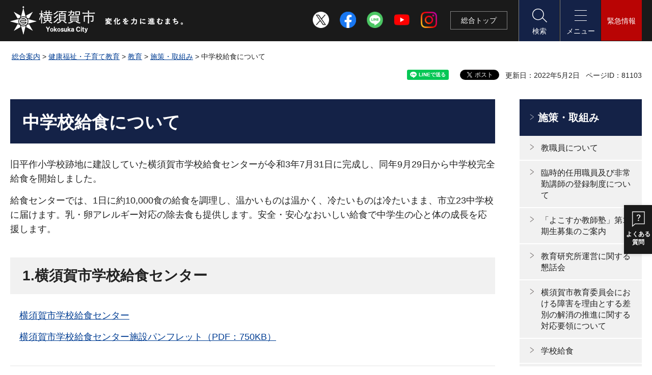

--- FILE ---
content_type: text/html
request_url: https://www.city.yokosuka.kanagawa.jp/8345/20210728.html
body_size: 11141
content:
<?xml version="1.0" encoding="utf-8"?>
<!DOCTYPE html PUBLIC "-//W3C//DTD XHTML 1.0 Transitional//EN" "http://www.w3.org/TR/xhtml1/DTD/xhtml1-transitional.dtd">
<html xmlns="http://www.w3.org/1999/xhtml" lang="ja" xml:lang="ja" xmlns:og="http://ogp.me/ns#" xmlns:fb="http://www.facebook.com/2008/fbml">
<head>
<meta http-equiv="Content-Type" content="text/html; charset=utf-8" />
<meta http-equiv="Content-Style-Type" content="text/css" />
<meta http-equiv="Content-Script-Type" content="text/javascript" />

<title>中学校給食について｜横須賀市</title>
<meta name="keywords" content="中学校完全給食,中学校給食,給食" />

<meta name="author" content="横須賀市" />
<meta name="viewport" content="width=device-width, maximum-scale=3.0" />
<meta name="format-detection" content="telephone=no" />
<meta name="datetime" content="2022-05-02 17:00:00" />
<meta property="og:type" content="article" />
<meta property="og:title" content="中学校給食について" />
<meta property="og:url" content="https://www.city.yokosuka.kanagawa.jp/8345/20210728.html" />
<meta property="og:description" content="&nbsp;" />
<meta property="og:image" content="https://www.city.yokosuka.kanagawa.jp/shared/images/sns/logo.jpg" />
<meta property="og:site_name" content="横須賀市" />
<meta property="og:locale" content="ja_jp" />
<link href="/shared/site_rn2022/style/default.css" rel="stylesheet" type="text/css" media="all" />
<link href="/shared/site_rn2022/style/layout.css" rel="stylesheet" type="text/css" media="all" />
<link href="/shared/templates/free_rn2022/style/edit.css" rel="stylesheet" type="text/css" media="all" />
<link href="/shared/site_rn2022/style/smartphone.css" rel="stylesheet" type="text/css" class="mc_css" />
<link href="/shared/templates/free_rn2022/style/edit_sp.css" rel="stylesheet" type="text/css" class="mc_css" />
<link href="/shared/images/favicon/favicon.ico" rel="shortcut icon" type="image/vnd.microsoft.icon" />
<link href="/shared/images/favicon/apple-touch-icon-precomposed.png" rel="apple-touch-icon-precomposed" />
<script type="text/javascript" src="/shared/site_rn2022/js/jquery.js"></script>
<script type="text/javascript" src="/shared/site_rn2022/js/setting.js"></script>
<script type="text/javascript" src="/shared/js/readspeaker.js"></script>
<script type="text/javascript" src="/shared/js/ga.js"></script>





</head>
<body class="format_free no_javascript">
<script type="text/javascript" src="/shared/site_rn2022/js/init.js"></script>
<div id="tmp_wrapper">
<noscript>
<p>このサイトではJavaScriptを使用したコンテンツ・機能を提供しています。JavaScriptを有効にするとご利用いただけます。</p>
</noscript>
<p><a href="#tmp_honbun" class="skip">本文へスキップします。</a></p>

<div id="tmp_header">
<div class="container">
<div id="tmp_hlogo">
<p><a href="/top.html"><span>横須賀市</span></a></p>
</div>
<div class="head_social">
<ul>
	<li><a href="https://twitter.com/yokosuka_city" target="_blank"><img alt="X" height="32" src="/shared/site_rn2022/images/icon/sns_x_wh.png" width="32" /></a></li>
	<li><a href="/0832/kouhou/sns/facebook.html"><img alt="Facebook" height="32" src="/shared/site_rn2022/images/icon/sns_fb.png" width="32" /></a></li>
	<li><a href="https://line.me/R/ti/p/&#64;196hbuhz" target="_blank"><img alt="LINE" height="32" src="/shared/site_rn2022/images/icon/sns_line.png" width="32" /></a></li>
	<li><a href="https://www.youtube.com/channel/UCQDVaWThh91v2lgtCCqio5w" target="_blank"><img alt="YouTube" height="32" src="/shared/site_rn2022/images/icon/sns_yt.png" width="32" /></a></li>
	<li><a href="/0832/kouhou/sns/instagram.html"><img alt="Instagram" height="32" src="/shared/site_rn2022/images/icon/sns_ins.png" width="32" /></a></li>
</ul>
</div>
<div id="tmp_hnavi_s">
<ul>
	<li id="tmp_hnavi_top_menu"><a href="/top.html">総合<span class="sp_br">トップ</span></a></li>
	<li id="tmp_hnavi_lmenu"><a href="javascript:void(0)"><span>検索</span></a></li>
	<li id="tmp_hnavi_mmenu"><a href="javascript:void(0)"><span>メニュー</span></a></li>
	<li id="tmp_hnavi_rmenu"><a href="javascript:void(0)"><span>緊急情報</span></a></li>
</ul>
</div>
</div>
</div>
<div id="tmp_sma_menu">
<div id="tmp_sma_lmenu" class="wrap_sma_sch">
<div class="container">
<div id="tmp_sma_search">
<fieldset><legend>検索条件を選択</legend>
<ul class="search_change">
	<li class="search_keyword"><input checked="checked" id="search_keyword" name="search_change" type="radio" value="0" /><label for="search_keyword">キーワードで検索</label></li>
	<li class="search_id"><input id="search_id" name="search_change" type="radio" value="1" /><label for="search_id">ページIDで検索</label></li>
</ul>
</fieldset>
<div id="tmp_sma_search_input">
<div class="wrap_search_input">
<div class="search_input search_input_keyword">
<form action="/search/result.html" id="tmp_sma_gsearch" name="tmp_sma_gsearch">
<div class="wrap_sch_row">
<div class="wrap_sch_box">
<p class="sch_box"><label for="tmp_sma_query">絞り込みメニュー</label><input id="tmp_sma_query" name="q" size="31" type="text" /></p>
</div>
<div class="wrap_sch_box"><select id="tmp_select_city" name="cx" title="検索範囲選択" class="select"><option selected="selected" value="002730863616812439332:yygixzw-tzi">横須賀市サイト全体検索</option><option value="002730863616812439332:4nvhst2k3p8">施設情報内検索</option><option value="002730863616812439332:tc-ekgwl7fc">イベント情報内検索</option><option value="002730863616812439332:t_fuujf2fn0">報道発表内検索</option><option value="002730863616812439332:dqctjamgufi">FAQ内検索</option></select></div>
<div class="wrap_sch_box">
<p class="sch_btn"><input id="tmp_sma_func_sch_btn" name="sa" type="submit" value="検索" /></p>
<p id="tmp_sma_search_hidden"><input id="cx" name="cx" type="hidden" value="002730863616812439332:yygixzw-tzi" /> <input name="ie" type="hidden" value="UTF-8" /> <input name="cof" type="hidden" value="FORID:9" /></p>
</div>
</div>
</form>
</div>
<div class="search_input search_input_pageid">
<div id="tmp_wrap_query_pageid">
<p class="input_query_pageid"><label for="id_search_txt">ページID検索</label><input id="id_search_txt" name="q" placeholder="ページID" size="31" title="ページID検索" type="text" value="" /></p>
<p class="submit_search_pageid"><input id="id_search_btn" type="submit" value="検索" class="id_search_btn" /></p>
</div>
</div>
</div>
<div class="how_to_use">
<p><a href="/about_site/kensaku.html">検索の使い方</a></p>
</div>
</div>
</div>
</div>
<p class="close_btn"><a href="javascript:void(0);"><span>閉じる</span></a></p>
</div>
<div id="tmp_sma_mmenu" class="wrap_sma_sch">
<div class="container">
<div id="tmp_sma_cnavi">
<div id="tmp_mnavi">
<ul>
	<li class="mlist1"><a href="/index.html"><span>総合案内</span></a></li>
	<li class="mlist2"><a href="/fukushi-kosodate/index.html"><span>福祉・子育て</span></a></li>
	<li class="mlist3"><a href="/kanko-event/index.html"><span>観光・イベント</span></a></li>
	<li class="mlist4"><a href="/business/index.html"><span>ビジネス</span></a></li>
	<li class="mlist7"><a href="/yokosuka-gurashi/index.html"><span>よこすかぐらし</span></a></li>
	<li class="mlist5"><a href="/yokosuka-channel/index.html"><span>よこすかチャンネル</span></a></li>
	<li class="mlist6"><a href="/shisei/koho/kohoshi/index.html"><span>広報よこすか</span></a></li>
</ul>
</div>
<!-- <div id="tmp_gnavi">
<div class="gnavi">
<ul>
	<li class="glist1"><a href="/kurashi/index.html">くらし・手続き</a></li>
	<li class="glist2"><a href="/kenkou/index.html">健康福祉・子育て教育</a></li>
	<li class="glist3"><a href="/kankou/index.html">観光・文化・スポーツ</a></li>
	<li class="glist4"><a href="/sangyou/index.html">産業・まちづくり</a></li>
	<li class="glist5"><a href="/shisei/index.html">市政情報</a></li>
</ul>
</div>
</div> -->
<div id="tmp_mean">
<div class="mean_row">
<div class="mean_col">
<div id="tmp_fsize" class="font_size_change changestyle_area">
<ul class="change_list">
	<li class="change_ttl">
	<p>文字サイズ</p>
	</li>
	<li><a href="javascript:void(0);" name="small" class="changestyle">縮小</a></li>
	<li><a href="javascript:void(0);" name="default" class="changestyle">標準</a></li>
	<li><a href="javascript:void(0);" name="big2" class="changestyle">拡大</a></li>
</ul>
</div>
<div id="tmp_color" class="tint_change changestyle_area">
<ul class="change_list">
	<li class="change_ttl">
	<p>色合い変更</p>
	</li>
	<li><a href="javascript:void(0);" name="default" title="default" class="changestyle">標準</a></li>
	<li><a href="javascript:void(0);" name="blue" title="blue" class="changestyle link_blue">青</a></li>
	<li><a href="javascript:void(0);" name="yellow" title="yellow" class="changestyle link_yellow">黄</a></li>
	<li><a href="javascript:void(0);" name="black" title="black" class="changestyle link_black">黒</a></li>
</ul>
</div>
<div class="setting_wrap">
<ul class="setting_list">
	<li id="tmp_setting_read" class="setting_read">
	<div id="readspeaker_button1" class="rs_skip"><a accesskey="L" href="https://app-eas.readspeaker.com/cgi-bin/rsent?customerid=13606&amp;lang=ja_jp&amp;readid=tmp_update,tmp_cate_ttl,tmp_read_contents&amp;url=" onclick="readpage(this.href, 'tmp_readspeaker'); return false;" rel="nofollow" class="rs_href">音声読み上げ</a></div>
	</li>
	<li class="setting_language"><a href="/0535/foreign_languages/index.html" lang="en" xml:lang="en">Language</a></li>
</ul>
</div>
</div>
<div class="mean_col">
<div class="panel_info">
<div class="nav_internal">
<ul>
	<li><a href="/0832/feedback/index.html">お問い合わせ・ご意見</a></li>
	<li><a href="/shisei/gaiyo/soshiki/index.html">組織案内</a></li>
</ul>
</div>
<div class="social_cate">
<ul>
	<li><a href="https://twitter.com/yokosuka_city" target="_blank"><img alt="X" height="40" src="/shared/site_rn2022/images/icon/sns_x_black.png" width="40" /></a></li>
	<li><a href="/0832/kouhou/sns/facebook.html"><img alt="Facebook" height="40" src="/shared/site_rn2022/images/icon/sns_fb.png" width="40" /></a></li>
	<li><a href="https://line.me/R/ti/p/&#64;196hbuhz" target="_blank"><img alt="LINE" height="40" src="/shared/site_rn2022/images/icon/sns_line.png" width="40" /></a></li>
	<li><a href="https://www.youtube.com/channel/UCQDVaWThh91v2lgtCCqio5w" target="_blank"><img alt="YouTube" height="40" src="/shared/site_rn2022/images/icon/sns_yt.png" width="40" /></a></li>
	<li><a href="/0832/kouhou/sns/instagram.html"><img alt="Instagram" height="40" src="/shared/site_rn2022/images/icon/sns_ins.png" width="40" /></a></li>
</ul>
</div>
</div>
</div>
</div>
</div>
</div>
</div>
<p class="close_btn"><a href="javascript:void(0);"><span>閉じる</span></a></p>
</div>
<div id="tmp_sma_rmenu" class="wrap_sma_sch">
<div class="container">
<div class="wrap_box_emergency">
<div class="box_emergency">
<div class="box_emergency_ttl">
<p>緊急情報</p>
</div>
<div class="box_emergency_cnt"></div>
</div>
<div class="emergency_read_all">
<ul>
	<li><a href="/kurashi/bosai/saigai/index.html">災害・防災情報</a></li>
	<li><a href="/camera/index.html">災害監視カメラ</a></li>
	<li><a href="http://yokosuka-city.site.ktaiwork.jp/" target="_blank">過去の一覧（外部サイト）</a></li>
	<li><a href="/kinkyu/mail/emergency_information.html" lang="en" xml:lang="en">English</a></li>
</ul>
</div>
</div>
<p style="display: none;" class="close_btn"><a href="javascript:void(0);"><span>閉じる</span></a></p>
</div>
</div>
</div>

<div id="tmp_wrap_main" class="column_rnavi">
<div class="container">
<div id="tmp_pankuzu">
<p><a href="/index.html">総合案内</a> &gt; <a href="/kenko/index.html">健康福祉・子育て教育</a> &gt; <a href="/kenko/kyoiku/index.html">教育</a> &gt; <a href="/kenko/kyoiku/shisaku/index.html">施策・取組み</a> &gt; 中学校給食について</p>
</div>
<div id="tmp_wrap_custom_update">
<div id="tmp_custom_update">

<div id="tmp_social_plugins"><div class="social_media_btn line_btn">
<div data-lang="ja" data-type="share-a" data-env="REAL" data-url="https://www.city.yokosuka.kanagawa.jp/8345/20210728.html" data-color="default" data-size="small" data-count="false" data-ver="3" style="display: none;" class="line-it-button"></div>
<script src="https://www.line-website.com/social-plugins/js/thirdparty/loader.min.js" async="async" defer="defer"></script>
</div><div class="social_media_btn facebook_btn">
<div data-href="https://www.city.yokosuka.kanagawa.jp/8345/20210728.html" data-layout="button" data-size="small" class="fb-share-button"><a target="_blank" href="https://www.facebook.com/sharer/sharer.php?u=https://www.city.yokosuka.kanagawa.jp/8345/20210728.html&amp;src=sdkpreparse" class="fb-xfbml-parse-ignore">シェアする</a></div>
</div><div class="social_media_btn twitter_btn">
<a href="https://twitter.com/share?ref_src=twsrc%5Etfw" data-show-count="false" data-url="https://www.city.yokosuka.kanagawa.jp/8345/20210728.html" data-text="中学校給食について" data-lang="ja" class="twitter-share-button">ツイート</a><script async src="https://platform.twitter.com/widgets.js" charset="utf-8"></script>
</div></div>
<p id="tmp_update">更新日：2022年5月2日</p>
<p id="tmp_pageid">ページID：81103</p>

</div>
</div>

<div id="tmp_main">
<div class="wrap_col_main">
<div class="col_main">
<p id="tmp_honbun" class="skip">ここから本文です。</p>
<div id="tmp_read_contents">
<div id="tmp_readspeaker" class="rs_preserve rs_skip rs_splitbutton rs_addtools rs_exp"></div>
<!--index_start-->
<div id="tmp_contents">

<h1>中学校給食について</h1>
<p>旧平作小学校跡地に建設していた横須賀市学校給食センターが令和3年7月31日に完成し、同年9月29日から中学校完全給食を開始しました。</p>
<p>給食センターでは、1日に約10,000食の給食を調理し、温かいものは温かく、冷たいものは冷たいまま、市立23中学校に届けます。乳・卵アレルギー対応の除去食も提供します。安全・安心なおいしい給食で中学生の心と体の成長を応援します。</p>
<h2>1.横須賀市学校給食センター</h2>
<div class="section">
<p><a href="/8345/kyuushoku/school_lunch_center.html">横須賀市学校給食センター</a></p>
<p><a href="/8345/documents/yokosukashigakkoukyushokucenter.pdf">横須賀市学校給食センター施設パンフレット（PDF：750KB）</a></p>
</div>
<h2>2.献立</h2>
<div class="section">
<p>主食は米飯中心です。成長期の中学生に必要な栄養がとれるように考えています。<br />
全中学校統一の献立で、中学校をAコース、Bコースの2コースに分け、コースごとに食べる日は異なりますが、1か月の中で、同じ献立の給食を食べられるように提供します。</p>
</div>
<ul>
	<li>Aコースの中学校<br />
	追浜、鷹取、田浦、坂本、不入斗、常葉、公郷、大矢部、大津、長井、武山、大楠</li>
	<li>Bコースの中学校<br />
	池上、衣笠、馬堀、浦賀、鴨居、岩戸、久里浜、神明、野比、北下浦、長沢</li>
</ul>
<h2>3.食器など</h2>
<div class="section">
<p>食器は、小学校と同じPEN(ポリエチレンナフタレート)樹脂製です。飯椀、汁椀、仕切り皿、大皿の4種類があり、献立に合わせて2～3種類を使います。<br />
食器にはオリジナルの絵柄がついていて、ごはんの盛り付け量の目安となっています。<br />
トレイを使うので、小学校で使用しているナフキン(敷物)は使いません。</p>
</div>
<h2>4.給食費</h2>
<div class="section">
<p>月額5,400円(1食あたり330円)</p>
</div>
<h2>5.食材関係事業者の皆様へ</h2>
<div class="section">
<p>学校給食用物資の納入に参加を希望される事業者の方は、参加条件や手続きについてご案内しますので、学校食育課(046-850-1275)にお問い合わせください。</p>
</div>
<h2>6.問い合わせ先</h2>
<div class="section">
<p>令和3年8月から、学校食育課の事務室を横須賀市学校給食センター内に移転しました。</p>
</div>
<div class="section">
<h3>学校食育課</h3>
</div>
<div class="section">
<div class="section">
<h4>住所</h4>
<p>〒238-0032<br />
横須賀市平作5-28-10(横須賀市学校給食センター内)</p>
<h4>電話</h4>
<p>046-850-1273：学校給食センターに関すること<br />
046-850-1274：小学校、特別支援学校の給食に関すること<br />
046-850-1276：中学校の給食に関すること<br />
046-850-1272：給食費に関すること<br />
046-850-1275：学校給食用物資の購入に関すること</p>
</div>
</div>






</div>
<!--index_end-->
</div>

<div id="tmp_inquiry">
<div id="tmp_inquiry_ttl">
<p>お問い合わせ</p>
</div>
<div id="tmp_inquiry_cnt">
<form method="post" action="https://www.city.yokosuka.kanagawa.jp/cgi-bin/simple_faq/form.cgi">
<div class="inquiry_parts">
<p>
<a href="/8345/index.html">教育委員会事務局学校教育部学校食育課</a>&nbsp;担当：学校給食センター運営担当</p>
<p>横須賀市平作5丁目28番10号(横須賀市学校給食センター内)</p>
<p>電話番号：046-850-1273</p>
<p>ファクス：046-850-1270</p>
<p class="inquiry_btn"><input type="submit" value="お問い合わせフォーム" /></p>
</div>
<p>
<input type="hidden" name="code" value="001031008" />
<input type="hidden" name="dept" value="8508:8010:8840:8840:9172:9670:3694:8840:10002:9670:9504:8591:9172:8840:9670:5271:8176:8674:9587:10002:3777:10002:9172:8840:9172:9504:9670:8840:8010:3777:8840:8010:9089:8010:8508:8010:9836:8010:3777:8757:9255" />
<input type="hidden" name="page" value="/8345/20210728.html" />
<input type="hidden" name="ENQ_RETURN_MAIL_SEND_FLG" value="1" />
<input type="hidden" name="publish_ssl_flg" value="1" />
</p>
</form>
</div>
</div>

<div id="tmp_feedback">
<div id="tmp_feedback_ttl">
<p>より良いウェブサイトにするためにみなさまのご意見をお聞かせください</p>
</div>
<div id="tmp_feedback_cnt">
<form action="/cgi-bin/feedback/feedback.cgi" id="feedback" method="post">
<p><input name="page_id" type="hidden" value="81103" /><input name="page_title" type="hidden" value="中学校給食について" /><input name="page_url" type="hidden" value="https://www.city.yokosuka.kanagawa.jp/8345/20210728.html" /><input name="item_cnt" type="hidden" value="3" /></p>
<fieldset><legend>このページは見つけやすかったですか？ </legend>
<p><input id="que1_1" name="item_1" type="radio" value="見つけやすかった" /><label for="que1_1">1：見つけやすかった</label></p>
<p><input id="que1_2" name="item_1" type="radio" value="ふつう" /><label for="que1_2">2：ふつう</label></p>
<p><input id="que1_3" name="item_1" type="radio" value="見つけにくかった" /><label for="que1_3">3：見つけにくかった</label></p>
<p><input name="label_1" type="hidden" value="質問：このページは見つけやすかったですか？" /><input name="nes_1" type="hidden" value="1" /><input name="img_1" type="hidden" /><input name="img_alt_1" type="hidden" /><input name="mail_1" type="hidden" value="0" /></p>
</fieldset>
<fieldset><legend>このページは分かりやすかったですか？ </legend>
<p><input id="que2_1" name="item_2" type="radio" value="分かりやすかった" /><label for="que2_1">1：分かりやすかった</label></p>
<p><input id="que2_2" name="item_2" type="radio" value="ふつう" /><label for="que2_2">2：ふつう</label></p>
<p><input id="que2_3" name="item_2" type="radio" value="分かりにくかった" /><label for="que2_3">3：分かりにくかった</label></p>
<p><input name="label_2" type="hidden" value="質問：このページは分かりやすかったですか？" /><input name="nes_2" type="hidden" value="1" /><input name="img_2" type="hidden" /><input name="img_alt_2" type="hidden" /><input name="mail_2" type="hidden" value="0" /></p>
</fieldset>
<fieldset><legend>このページは役に立ちましたか？ </legend>
<p><input id="que3_1" name="item_3" type="radio" value="役に立った" /><label for="que3_1">1：役に立った</label></p>
<p><input id="que3_2" name="item_3" type="radio" value="ふつう" /><label for="que3_2">2：ふつう</label></p>
<p><input id="que3_3" name="item_3" type="radio" value="役に立たなかった" /><label for="que3_3">3：役に立たなかった</label></p>
<p><input name="label_3" type="hidden" value="質問：このページは役に立ちましたか？" /><input name="nes_3" type="hidden" value="1" /><input name="img_3" type="hidden" /><input name="img_alt_3" type="hidden" /><input name="mail_3" type="hidden" value="0" /></p>
</fieldset>
<p class="submit_btn"><input type="submit" value="送信" /></p>
</form>
</div>
</div>

</div>
</div>
<div class="wrap_col_rgt_navi">
<div class="col_rgt_navi">

<div id="tmp_lnavi">
<div id="tmp_lnavi_ttl">
<p><a href="/kenko/kyoiku/shisaku/index.html">施策・取組み</a></p>
</div>
<div id="tmp_lnavi_cnt">
<ul>
<li><a href="/8130/kyoushokuinka.html">教職員について</a></li>
<li><a href="/8130/rinnin-hijoukin-touroku.html">臨時的任用職員及び非常勤講師の登録制度について</a></li>
<li><a href="/8350/kyoushijyuku.html">「よこすか教師塾」第16期生募集のご案内</a></li>
<li><a href="/8350/g_info/l100050685.html">教育研究所運営に関する懇話会</a></li>
<li><a href="/8110/taiouyouryou.html">横須賀市教育委員会における障害を理由とする差別の解消の推進に関する対応要領について</a></li>
<li><a href="/8345/kyuushoku/index.html">学校給食</a></li>
<li><a href="/8345/kyuushoku/kyuusyoku-hi.html">給食費</a></li>
<li><a href="/8335/20200617.html">市立学校における熱中症事故の防止のための対策について</a></li>
<li><a href="/8335/kouhou/t100027035.html">令和7年度就学時健康診断について(すべての日程が終了しました。)</a></li>
<li><a href="/8335/active_people/h300129.html">横須賀市児童生徒体力・運動能力、運動習慣等調査</a></li>
<li><a href="/8335/active_people/20190304.html">横須賀市が設置する学校に係る部活動の方針</a></li>
<li><a href="/8310/150201koutuuannzenn.html">通学路の交通安全確保について</a></li>
<li><a href="/8310/plan.html">横須賀市における学力向上の取組について</a></li>
<li><a href="/8310/h_youryou.html">令和２年度（2020年度）から新しい学習指導要領がスタートします</a></li>
<li><a href="/8310/english.html">横須賀市の外国語（英語）教育</a></li>
<li><a href="/8310/kyoukashotennji.html">令和８年度使用教科用図書採択に係る「教科書展示会」について</a></li>
<li><a href="/8310/challengeup.html">チャレンジアップ支援事業（中学生の各種検定試験の検定料助成）について</a></li>
<li><a href="/8310/g_info/l100050695.html">横須賀市教科用図書採択検討委員会</a></li>
<li><a href="/8310/sapothii/20160615.html">学習支援員（旧サポートティーチャー）の登録者募集について</a></li>
<li><a href="/8310/alt/documents/1219.html">国際コミュニケーション能力育成事業 横須賀市立小学校、中学校、高等学校等 ALT外国語指導助手派遣業務事業者選定について</a></li>
<li><a href="/8310/volunteer.html">学校教育支援チューター募集</a></li>
<li><a href="/8335/kouhou/20230202.html">学校感染症による出席停止について</a></li>
<li><a href="/8335/kouhou/20240314.html">学校でけがなどをしたときの医療費について</a></li>
<li><a href="/8350/kyouikujouhou/densikokuban.html">市立中学校での電子黒板の活用について</a></li>
<li><a href="/8345/kyuushoku/allergy.html">食物アレルギー対応</a></li>
<li><a href="/8345/kyuushoku/tyuugakkou-kyuusyoku.html">中学校完全給食の実施にむけた取り組み</a></li>
<li><a href="/8345/kyuushoku/kyuusyoku-resipe.html">給食レシピ</a></li>
<li><a href="/8345/kyuushoku/kyushokucenterseibiunei.html">（仮称）横須賀市学校給食センター整備運営事業</a></li>
<li><a href="/8345/20210728.html">中学校給食について</a></li>
<li><a href="/8345/kyuushoku/kyushokuuneishingikai.html">横須賀市学校給食運営審議会</a></li>
<li><a href="/8310/gakkouunneikyougikai.html">学校運営協議会</a></li>
<li><a href="/8350/kyouikujouhou/gigakakushukeikaku.html">公立学校情報機器整備事業に係る各種計画</a></li>
<li><a href="/8140/kyushokusitu_proposal.html">横須賀市立学校給食室空調整備業務委託に係る公募型プロポーザルについて</a></li>
<li><a href="/8140/taiikukan_proposal.html">横須賀市立学校体育館空調整備業務委託に係る公募型プロポーザルについて</a></li>
</ul>
</div>
</div>
<div id="tmp_idx_navi">
<div id="tmp_idx_navi_ttl">
<p>目的・テーマから探す</p>
</div>
<div id="tmp_idx_navi_cnt">
<ul>
	<li><a href="/kurashi/index.html">くらし・手続き</a></li>
	<li><a href="/kenko/index.html">健康福祉・子育て教育</a></li>
	<li><a href="/kanko/index.html">観光</a></li>
	<li><a href="/sports/index.html">スポーツ</a></li>
	<li><a href="/sangyo/index.html">産業・まちづくり</a></li>
	<li><a href="/shisei/index.html">市政情報</a></li>
</ul>
</div>
</div>

</div>
</div>


</div>
</div>
</div>

<div id="tmp_footer">
<div class="footer_front">
<div class="container">
<div class="pnavi">
<p class="ptop used_bg_img"><a href="#tmp_header"><span>ページの先頭へ戻る</span></a></p>
</div>
<div class="footer_main">
<div class="footer_info">
<div class="footer_logo">
<p><span>横須賀市</span></p>
</div>
<div class="footer_cnt">
<address class="footer_address">
<p><span>法人番号：3000020142018</span></p>
<p><span>〒238-8550 神奈川県横須賀市小川町11</span></p>
<p><span>電話番号：046-822-4000　</span><span>ファクス番号：046-822-7795</span></p>
<p><span>開庁時間：</span> <span>月曜日から金曜日の午前8時30分から午後5時まで</span> <span class="address_sub">（土曜日・日曜日、祝日・休日、年末年始を除く）</span></p>
</address>
</div>
<div class="footer_government">
<p class="government_link"><a href="/shisei/gaiyo/access/index.html">庁舎案内</a></p>
</div>
</div>
<div class="footer_nav">
<ul class="fnavi">
	<li><a href="/0832/sougo/menseki.html">横須賀市ホームページについて</a></li>
	<li><a href="/sitemap.html">サイトマップ</a></li>
</ul>
<div class="footer_social">
<ul>
	<li><a href="https://twitter.com/yokosuka_city" target="_blank"><img alt="X" height="40" src="/shared/site_rn2022/images/icon/sns_x_black.png" width="40" /></a></li>
	<li><a href="/0832/kouhou/sns/facebook.html"><img alt="Facebook" height="40" src="/shared/site_rn2022/images/icon/sns_fb.png" width="40" /></a></li>
	<li><a href="https://line.me/R/ti/p/&#64;196hbuhz" target="_blank"><img alt="LINE" height="40" src="/shared/site_rn2022/images/icon/sns_line.png" width="40" /></a></li>
	<li><a href="https://www.youtube.com/channel/UCQDVaWThh91v2lgtCCqio5w" target="_blank"><img alt="YouTube" height="40" src="/shared/site_rn2022/images/icon/sns_yt.png" width="40" /></a></li>
	<li><a href="/0832/kouhou/sns/instagram.html"><img alt="Instagram" height="40" src="/shared/site_rn2022/images/icon/sns_ins.png" width="40" /></a></li>
</ul>
</div>
</div>
</div>
</div>
</div>
<div class="footer_bellow">
<div class="container">
<p lang="en" xml:lang="en" class="copyright">Copyright &copy; Yokosuka city. All rights reserved.</p>
</div>
</div>
</div>

<div id="fb-root"></div>
<script async defer crossorigin="anonymous" src="https://connect.facebook.net/ja_JP/sdk.js#xfbml=1&version=v16.0"></script>
</div>
<script type="text/javascript" src="/shared/site_rn2022/js/function.js"></script>
<script type="text/javascript" src="/shared/site_rn2022/js/main.js"></script>
<script type="text/javascript" src="/shared/system/js/path_info/path_info.js"></script>

</body>
</html>


--- FILE ---
content_type: text/html
request_url: https://www.city.yokosuka.kanagawa.jp/kanri.html?_=1768102563424
body_size: 1059
content:
<?xml version="1.0" encoding="utf-8"?>
<!DOCTYPE html PUBLIC "-//W3C//DTD XHTML 1.0 Transitional//EN" "http://www.w3.org/TR/xhtml1/DTD/xhtml1-transitional.dtd">
<html xmlns="http://www.w3.org/1999/xhtml" lang="ja" xml:lang="ja">
<head>
<meta http-equiv="Content-Type" content="text/html; charset=utf-8" />
<meta http-equiv="Content-Style-Type" content="text/css" />
<meta http-equiv="Content-Script-Type" content="text/javascript" />

<title>共通項目管理｜横須賀市</title>

<meta name="robots" content="none, noimageindex, noarchive">
<meta name="author" content="横須賀市" />
<meta name="viewport" content="width=device-width, maximum-scale=3.0" />
<meta name="format-detection" content="telephone=no" />
<meta name="datetime" content="2023-03-17 16:00:00" />
<meta property="og:type" content="article" />
<meta property="og:title" content="共通項目管理" />
<meta property="og:url" content="https://www.city.yokosuka.kanagawa.jp/kanri.html" />
<meta property="og:description" content="&nbsp;" />
<meta property="og:image" content="https://www.city.yokosuka.kanagawa.jp/shared/images/sns/logo.jpg" />
<meta property="og:site_name" content="横須賀市" />
<meta property="og:locale" content="ja_jp" />
<link href="/shared/site_rn2022/style/default.css" rel="stylesheet" type="text/css" media="all" />
<link href="/shared/site_rn2022/style/layout.css" rel="stylesheet" type="text/css" media="all" />
<link href="/shared/templates/free_rn2022/style/edit.css" rel="stylesheet" type="text/css" media="all" />
</head>
<body class="format_free no_javascript custom_kanri">
<div id="tmp_wrapper">
<div id="tmp_wrap_main">
<div id="tmp_main">


<div id="tmp_support_btn"><a href="/faq/index.html" target="_blank"><span class="icon"><span class="detail_img_ver"><img src="/images/faq_icon.png" alt="" width="40" height="50" /></span>
</span><span class="text">よくある<br />質問</span></a></div>


</div>
</div>
</div>
</body>
</html>

--- FILE ---
content_type: text/css
request_url: https://www.city.yokosuka.kanagawa.jp/shared/site_rn2022/style/layout.css
body_size: 20974
content:
@charset "utf-8";

/* ==================================================
Setting by CMS sheets
================================================== */
body,
input,
select,
textarea {
	font-family:"游ゴシック", YuGothic, "游ゴシック体", "ヒラギノ角ゴ Pro W3", "メイリオ", sans-serif;
	font-weight:500;
}
body #tmp_contents p em {
	font-family:"游ゴシック", YuGothic, "游ゴシック体", "ヒラギノ角ゴ Pro W3", "メイリオ", sans-serif;
	font-size: 105%;
}
a:link,
a:active,
a:visited {
	color: #003d93;
}
a:hover,
a:focus {
	text-decoration:none;
}
body {
	font-size: 112.5%;
	color:#222222;
	background-color:#ffffff;
}
.view_pc {
	display:block;
}
.view_sp {
	display:none;
}
/* Styles
================================================== */
/* text */
.txt_red {
	color: #A41111;	/* Setting by CMS sheets */
}
.txt_green {
	color: #13520C;	/* Setting by CMS sheets */
}
.txt_brown {
	color: #733900;
}
.txt_ash {
	color: #444444;
}
.txt_big {
	font-size: 130%;	/* Setting by CMS sheets */
}
.txt_small {
	font-size: 86%;	/* Setting by CMS sheets */
}
/* bgcolor */
td.bg_beige,
th.bg_beige {
	color: inherit;
	background-color: #f0f0ce;	/* Setting by CMS sheets */
}
td.bg_cream,
th.bg_cream {
	color: inherit;
	background-color: #fafaef;	/* Setting by CMS sheets */
}
td.bg_gray,
th.bg_gray {
	color: inherit;
	background-color: #efefef;	/* Setting by CMS sheets */
}
td.bg_green,
th.bg_green {
	color: inherit;
	background-color: #e7f5ee;	/* Setting by CMS sheets */
}
td.bg_brown,
th.bg_brown {
	color: inherit;
	background-color: #f5e9e0;	/* Setting by CMS sheets */
}
/* ▲▲▲▲▲▲▲▲▲▲▲▲▲▲▲▲▲▲▲▲▲▲▲▲▲ */
/* ==================================================
Base-Layout
================================================== */
#tmp_wrapper {
	padding-top: 80px;
	min-width: 1260px;
	margin: 0 auto;
	overflow: hidden;
}
.format_sogotop #tmp_wrapper {
	padding: 0;
}
.format_sogotop.no_javascript #tmp_wrapper {
	max-width:1366px;
	margin:0 auto;
}
.container {
	width: 1260px;
	padding: 0 10px;
	margin: 0 auto;
}
#tmp_main {
	padding:0 0 90px;
}
#tmp_contents {
	padding:0 0 40px;
}
.custom_jigyousha #tmp_contents {
	padding-bottom:20px;
}
.format_sogotop #tmp_contents {
	padding:0;
}
/* format カラムのレイアウトのbaseロジック
================================================== */
.wrap_col_rgt_navi {
	float: right;
}
.column_rnavi .wrap_col_main {
	width: 100%;
	float: left;
}
/* free
================================================== */
.format_free .wrap_col_rgt_navi {
	width: 240px;
}
.format_free .column_rnavi .wrap_col_main {
	margin-right: -288px;
}
.format_free .column_rnavi .col_main {
	margin-right: 288px;
}
/* kanri
================================================== */
.custom_kanri #tmp_main {
	margin:60px auto;
	width:300px;
}
/* support_btn
================================================== */
#tmp_support_btn {
	position:fixed;
	z-index:100;
	right:0;
	top:56vh;
}
.no_javascript #tmp_support_btn {
	position:relative;
	right:auto;
	top:auto;
}
#tmp_support_btn a,
#tmp_support_btn span {
	display:block;
}
#tmp_support_btn a {
	text-align:center;
	line-height:1.4;
	text-decoration:none;
	font-size:66.67%;
	font-weight:bold;
	padding:10px 2px;
	width:55px;
	min-height:96px;
	border:1px solid #1a1a1a;
	color:#ffffff;
	background-color:#1a1a1a;
	-webkit-box-shadow: 0 1px 7px rgba(0, 0, 0, 0.15);
	-moz-box-shadow: 0 1px 7px rgba(0, 0, 0, 0.15);
	box-shadow: 0 1px 7px rgba(0, 0, 0, 0.15);
	-webkit-transition: all 0.3s ease-in-out;
    -moz-transition: all 0.3s ease-in-out;
    transition: all 0.3s ease-in-out;
}
#tmp_support_btn .icon {
	width:26px;
	margin:0 auto 5px;
}
#tmp_support_btn .icon img {
	max-width:100%;
	height:auto;
}
#tmp_support_btn a:hover {
	background-color:#142247;
}
/* header
================================================== */
#tmp_header {
	position: fixed;
	top: 0;
	left: 0;
	right: 0;
	z-index: 101;
	color: #FFFFFF;
	background-color: #1a1a1a;
	min-height: 80px;
	width: 100%;
}
.format_sogotop #tmp_header {
	background-color:rgba(0, 0, 0, 0.55);
}
#tmp_header .container{
	position: relative;
	padding: 12px 10px 13px;
}
#tmp_hlogo {
	float: left;
}
#tmp_hlogo h1,
#tmp_hlogo p a {
	font-size:2rem;
	font-weight:bold;
	background:url(/shared/site_rn2022/images/header/hlogo.png) no-repeat;
	background-size: 100% auto;
    -webkit-background-size: 100% auto;
    -moz-background-size: 100% auto;
	color: #ffffff;
	background-color: transparent;
}
#tmp_hlogo h1,
#tmp_hlogo p,
#tmp_hlogo a,
#tmp_hlogo span {
	display: block;
	width: 342px;
	height: 56px;
}
#tmp_hlogo h1 span,
#tmp_hlogo p span {
	display:block;
	overflow:hidden;
	text-indent:-9999px;
	white-space:nowrap;
	text-align:left;
}
/* head_social
================================================== */
.head_social {
	position: absolute;
	z-index: 100;
	top: 23px;
	right: 404px;
}
.format_sogotop .head_social {
	right: 445px;
}
.no_javascript .head_social {
	display:none;
}
.head_social ul {
	list-style: none;
	padding: 0;
	margin: 0;
}
.head_social ul li{
	margin: 0 8px;
	display: inline-block;
	vertical-align: middle;
}
.head_social ul li.head_koho {
	margin:0 0 0 17px;
}
.head_social ul li a{
	display: block;
	transition: opacity 0.3s ease-in-out;
    -webkit-transition: opacity 0.3s ease-in-out;
    -moz-transition: opacity 0.3s ease-in-out;
}
.head_social ul li a:hover,
.head_social ul li a:focus {
	opacity: 0.7;
}
.head_social ul li a img {
	max-width: 100%;
	width: 32px;
	height: auto;
	vertical-align: top;
}
.head_social ul li.head_koho a img {
	width: auto;
}
/* mnavi
================================================== */
#tmp_mnavi {
	margin:0 0 58px;
}
#tmp_mnavi ul,
#tmp_mnavi ul li,
#tmp_mnavi ul li a {
	display: -webkit-flex;
	display: -webkit-box;
	display: -ms-flexbox;
	display: flex;
}
#tmp_mnavi ul {
	list-style:none;
	-webkit-flex-wrap: wrap;
	-ms-flex-wrap: wrap;
	flex-wrap:wrap;
	font-size:111.11%;
	border: 2px solid #1a1a1a;
	border-bottom:none;
}
#tmp_mnavi ul li {
	width:25%;
	text-align:center;
	flex-grow: 1;
}
#tmp_mnavi ul li.mlist1,
#tmp_mnavi ul li.mlist2,
#tmp_mnavi ul li.mlist3 {
	width:33.333333%;
}
#tmp_mnavi ul li a {
	color:#1a1a1a;
	background-color:#ffffff;
	text-decoration:none;
	-webkit-justify-content: center;
    justify-content: center;
	align-items: center;
	flex-grow:1;
	padding:10px;
	min-height:92px;
	border-left:2px solid #1a1a1a;
	border-bottom:2px solid #1a1a1a;
	-webkit-transition: all 0.3s ease-in-out;
	-moz-transition: all 0.3s ease-in-out;
	transition: all 0.3s ease-in-out;
}
#tmp_mnavi ul li.mlist1 a,
#tmp_mnavi ul li.mlist4 a {
	border-left:none;
}
#tmp_mnavi ul li a:hover,
#tmp_mnavi ul li a:focus {
	background-color: #e1e1e1;
}
#tmp_mnavi ul li span {
	display:inline-block;
	padding:4px 0 4px 46px;
	background-repeat:no-repeat;
	background-position:left center;
}
#tmp_mnavi ul li.mlist1 span {
	background-image:url(/shared/site_rn2022/images/icon/mlist_icon1.png);
}
#tmp_mnavi ul li.mlist2 span {
	background-image:url(/shared/site_rn2022/images/icon/mlist_icon2.png);
}
#tmp_mnavi ul li.mlist3 span {
	background-image:url(/shared/site_rn2022/images/icon/mlist_icon3.png);
}
#tmp_mnavi ul li.mlist4 span {
	background-image:url(/shared/site_rn2022/images/icon/mlist_icon4.png);
}
#tmp_mnavi ul li.mlist5 span {
	background-image:url(/shared/site_rn2022/images/icon/mlist_icon5.png);
	padding-left:40px;
}
#tmp_mnavi ul li.mlist6 span {
	background-image:url(/shared/site_rn2022/images/icon/mlist_icon6.png);
	background-position:center center;
	-webkit-background-size: 100% auto;
	-moz-background-size: 100% auto;
	background-size: 100% auto;
	padding:16.94% 0 0;
	height:0;
	display:block;
	max-width:189px;
	min-width:189px;
	overflow:hidden;
	text-indent:100%;
	white-space:nowrap;
	text-align:left;
}
#tmp_mnavi ul li.mlist7 span {
	background-image:url(/shared/site_rn2022/images/icon/mlist_icon7.png);
}
/* gnavi
================================================== */
#tmp_gnavi{
	margin:0 0 45px;
	clear:both;
}
.gnavi ul,
.gnavi ul li,
.gnavi ul li a {
	display: -webkit-box;
	display: -webkit-flex;
	display: -moz-flex;
	display: -ms-flexbox;
	display: flex;
}
.gnavi ul {
	margin: 0 -25px;
	list-style: none;
	-webkit-flex-wrap: wrap;
	-ms-flex-wrap: wrap;
	flex-wrap:wrap;
}

.gnavi li {
	padding: 0 25px;
	width: 33.3333333%;
}

.gnavi a {
	position: relative;
	align-items: center;
	flex-grow:1;
	min-height:90px;
	padding: 10px 15px 10px 32px;
	border-bottom: 1px solid #8f8f8f;
	text-decoration: none;
	font-size: 111.1%;
	font-weight: bold;
	color: #222222;
	background-color: #FFFFFF;
}
.gnavi .glist1 a,
.gnavi .glist2 a,
.gnavi .glist3 a {
	border-top: 1px solid #8f8f8f;
}
.gnavi a:before{
	position: absolute;
	left: 0;
	top: 50%;
	margin-top: -14px;
	content: '';
	width: 2px;
	height: 28px;
	color: #FFFFFF;
	background-color: #2d478b;
}
.gnavi .active a,
.gnavi a:hover,
.gnavi a:focus {
	text-decoration: underline;
}
/* call_center
================================================== */
#tmp_wrap_call_center {
	border:1px solid #1a1a1a;
	background-color:#f1f1f1;
	color:#222222;
	padding:10px 19px 2px;
	margin:0 0 20px;
}
#tmp_call_center_ttl {
	text-align:center;
	font-weight:bold;
	padding:15px 0 20px;
}
#tmp_call_center_ttl p {
	margin-bottom:0 !important;
}
#tmp_call_center_ttl a {
	color:#222222;
	background-color:transparent;
	text-decoration:none;
	display:block;
}
#tmp_call_center_ttl a:hover,
#tmp_call_center_ttl a:focus {
	text-decoration:underline;
}
#tmp_call_center .call_center {
	border-top:1px solid #757575;
	padding:15px 5px 10px;
}
#tmp_call_center .call_center_ttl {
	font-size:88.89%;
	font-weight:bold;
	margin:0 0 5px;
}
#tmp_call_center .call_fax .call_center_ttl {
	margin-bottom:8px;
}
#tmp_call_center .call_center_ttl span {
	display:inline-block;
	background-position:3px center;
	background-repeat:no-repeat;
	padding:10px 0 10px 62px;
	min-height:44px;
}
#tmp_call_center .call_tel .call_center_ttl span {
	background-image:url(/shared/site_rn2022/images/icon/call_tel.png);
}
#tmp_call_center .call_fax .call_center_ttl span {
	background-image:url(/shared/site_rn2022/images/icon/call_fax.png);
}
#tmp_call_center .call_center_phone {
	font-size:155.56%;
	font-weight:bold;
	text-align:center;
	line-height:1.3;
	margin:0 0 11px;
}
#tmp_call_center .call_center_phone a {
	text-decoration:none;
	color:#222222;
}
#tmp_call_center .call_center_care {
	font-size:66.67%;
	margin:0 0 12px;
	font-weight: bold;
}
/* トップ用 */
.custom_faq_top #tmp_wrap_call_center,
.custom_kurashi #tmp_wrap_call_center,
.custom_idx #tmp_wrap_call_center {
	padding:15px 0;
}
.custom_faq_top #tmp_call_center,
.custom_kurashi #tmp_call_center,
.custom_idx #tmp_wrap_call_center {
	display:table;
	width:100%;
}
.custom_faq_top #tmp_call_center_ttl,
.custom_faq_top #tmp_call_center .call_center,
.custom_kurashi #tmp_call_center_ttl,
.custom_kurashi #tmp_call_center .call_center,
.custom_idx #tmp_call_center_ttl,
.custom_idx #tmp_call_center .call_center {
	display:table-cell;
	vertical-align:middle;
}
.custom_faq_top #tmp_call_center .call_center,
.custom_kurashi #tmp_call_center .call_center,
.custom_idx #tmp_call_center .call_center {
	text-align:center;
}
.custom_faq_top #tmp_call_center_ttl,
.custom_kurashi #tmp_call_center_ttl,
.custom_idx #tmp_call_center_ttl {
	width:238px;
}
.custom_faq_top #tmp_call_center_ttl p,
.custom_kurashi #tmp_call_center_ttl p,
.custom_idx #tmp_call_center_ttl p {
	padding-top:5px;
	padding-left:60px;
	text-align:left;
}
.custom_faq_top #tmp_call_center_ttl span,
.custom_kurashi #tmp_call_center_ttl span,
.custom_idx #tmp_call_center_ttl span {
	display:block;
}
.custom_faq_top #tmp_call_center .call_center,
.custom_kurashi #tmp_call_center .call_center,
.custom_idx #tmp_call_center .call_center {
	border-top:none;
	border-left:1px solid #757575;
	padding:15px 10px 10px;
}
.custom_faq_top #tmp_call_center .call_center.call_tel,
.custom_kurashi #tmp_call_center .call_center.call_tel,
.custom_idx #tmp_call_center .call_center.call_tel {
	padding-top:9px;
}
.custom_faq_top #tmp_call_center .call_center.call_fax,
.custom_kurashi #tmp_call_center .call_center.call_fax,
.custom_idx #tmp_call_center .call_center.call_fax {
	width:485px;
}
.custom_faq_top #tmp_call_center .call_center .phone,
.custom_kurashi #tmp_call_center .call_center .phone,
.custom_idx #tmp_call_center .call_center .phone {
	text-align:center;
}
.custom_faq_top #tmp_call_center .call_center.call_tel .phone,
.custom_kurashi #tmp_call_center .call_center.call_tel .phone,
.custom_idx #tmp_call_center .call_center.call_tel .phone {
	padding-right:22px;
	padding-bottom:10px;
}
.custom_faq_top #tmp_call_center .call_center .phone p,
.custom_kurashi #tmp_call_center .call_center .phone p,
.custom_idx #tmp_call_center .call_center .phone p {
	display:inline-block;
	vertical-align:middle;
	margin:0 !important;
}
.custom_faq_top #tmp_call_center .call_center_phone,
.custom_kurashi #tmp_call_center .call_center_phone,
.custom_idx #tmp_call_center .call_center_phone {
	font-size:177.78%;
	padding-left:10px;
}
.custom_faq_top #tmp_call_center .call_tel .call_center_ttl span,
.custom_kurashi #tmp_call_center .call_tel .call_center_ttl span,
.custom_idx #tmp_call_center .call_tel .call_center_ttl span {
	padding-left:60px;
	background-position:left top;
}
.custom_faq_top #tmp_call_center .call_center_care,
.custom_kurashi #tmp_call_center .call_center_care,
.custom_idx #tmp_call_center .call_center_care {
	font-size:77.78%;
	margin:0;
}
.custom_faq_top #tmp_call_center .call_center_care .call_center_holiday,
.custom_kurashi #tmp_call_center .call_center_care .call_center_holiday,
.custom_idx #tmp_call_center .call_center_care  .call_center_holiday{
	margin-left: 10px;
	margin-right: 10px;
}
/* lnavi
================================================== */
#tmp_lnavi {
	margin:0 0 32px;
}
#tmp_lnavi_ttl {
    padding: 20px 9px 20px 20px;
	background-color: #142247;
	color: #ffffff;
	font-size: 111.1%;
	font-weight: bold;
}
#tmp_lnavi_ttl a {
	display: block;
	margin:-20px -9px -20px -20px;
    padding: 20px 9px 20px 36px;
    color: #ffffff;
	background: #142247 url(/shared/templates/free_rn2022/images/icon_caret_white.png) 20px 29px no-repeat;
    text-decoration: none;
}
#tmp_lnavi_ttl a:hover,
#tmp_lnavi_ttl a:focus {
	text-decoration: underline;
}
#tmp_lnavi_cnt {
	-webkit-border-radius: 0 0 5px 5px;
	-moz-border-radius: 0 0 5px 5px;
	border-radius: 0 0 5px 5px;
	overflow: hidden;
}
#tmp_lnavi_cnt ul {
	list-style: none;
}
#tmp_lnavi_cnt li {
	border-bottom: 2px solid #ffffff;
}
#tmp_lnavi_cnt li:last-child {
	border-bottom: none;
}
#tmp_lnavi_cnt li a {
	position: relative;
    display: block;
	font-size: 88.9%;
	padding: 13px 10px 12px 42px;
    color: #222222;
    background: #f1f1f1 url(/shared/templates/free_rn2022/images/icon_caret_black.png) 20px 16px no-repeat;
	text-decoration: none;
	-webkit-transition: all 0.3s ease-in-out;
    -moz-transition: all 0.3s ease-in-out;
    transition: all 0.3s ease-in-out;
}
#tmp_lnavi_cnt li.active a,
#tmp_lnavi_cnt li a:hover,
#tmp_lnavi_cnt li a:focus {
	background-color: #d7d7d7;
}
/* movie */
.custom_movie #tmp_lnavi_ttl,
.custom_movie #tmp_lnavi_ttl a {
	background-color: #c30d23;
}
/* idx_navi
================================================== */
#tmp_idx_navi {
	margin:0 0 32px;
}
#tmp_idx_navi_ttl {
    padding: 20px 9px 20px 20px;
	background-color: #142247;
	color: #ffffff;
	font-size: 111.1%;
	font-weight: bold;
}
#tmp_idx_navi_ttl a {
	display: block;
	margin:-20px -9px -20px -20px;
    padding: 20px 9px 20px 36px;
    color: #ffffff;
	background: #142247 url(/shared/templates/free_rn2022/images/icon_caret_white.png) 20px 29px no-repeat;
    text-decoration: none;
}
#tmp_idx_navi_ttl a:hover,
#tmp_idx_navi_ttl a:focus {
	text-decoration: underline;
}
#tmp_idx_navi_cnt {
	-webkit-border-radius: 0 0 5px 5px;
	-moz-border-radius: 0 0 5px 5px;
	border-radius: 0 0 5px 5px;
	overflow: hidden;
}
#tmp_idx_navi_cnt ul {
	list-style: none;
}
#tmp_idx_navi_cnt li {
	border-bottom: 2px solid #ffffff;
}
#tmp_idx_navi_cnt li:last-child {
	border-bottom: none;
}
#tmp_idx_navi_cnt li a {
	position: relative;
    display: block;
	font-size: 88.9%;
	padding: 13px 10px 12px 42px;
    color: #222222;
    background: #f1f1f1 url(/shared/templates/free_rn2022/images/icon_caret_black.png) 20px 16px no-repeat;
	text-decoration: none;
	-webkit-transition: all 0.3s ease-in-out;
    -moz-transition: all 0.3s ease-in-out;
    transition: all 0.3s ease-in-out;
}
#tmp_idx_navi_cnt li.active a,
#tmp_idx_navi_cnt li a:hover,
#tmp_idx_navi_cnt li a:focus {
	background-color: #d7d7d7;
}
#tmp_contents #tmp_idx_navi_ttl p {
	margin-bottom:0;
}
#tmp_contents #tmp_idx_navi_cnt ul {
	margin:0;
}
#tmp_contents #tmp_idx_navi_cnt li {
	margin-bottom:0;
}
/* mean
================================================== */
#tmp_mean{
	overflow: hidden;
}
#tmp_mean .mean_row{
	margin: 0 -20px;
}
#tmp_mean .mean_col{
	padding: 0 20px;
	float: left;
	width: 50%;
}
#tmp_mean .mean_col:last-child{
	border-left: 1px solid #8f8f8f;
}
.font_size_change {
    padding: 9px 0;
}
.tint_change {
	padding: 10px 0 18px;
}
.change_list{
	list-style: none;
	padding: 0;
	margin: 0;
	text-align: left;
}
.change_list li{
	display: inline-block;
	vertical-align: top;
	margin: 0 9px 5px 0;
}
.change_list li a{
	padding: 6px 10px 5px;
	min-width: 86px;
	vertical-align: top;
	display: inline-block;
	text-decoration: none;
	line-height: 1.2;
	color: #222222;
	background-color: #FFFFFF;
	border: 1px solid #8f8f8f;
	font-size: 88.8%;
	font-weight: bold;
	text-align: center;
	border-radius: 3px;
	-moz-border-radius: 3px;
	-webkit-border-radius: 3px;
}
.change_list li a:hover,
.change_list li a:focus{
	text-decoration: underline;
}
li.change_ttl{
	padding: 4px 0 0 37px;
    font-size: 100%;
    width: 162px;
}
#tmp_fsize li.change_ttl{
	padding-top: 4px;
	min-height: 22px;
	color: inherit;
	background: transparent url(/shared/site_rn2022/images/header/icon_fsize.png) no-repeat 1px 5px;
}
#tmp_color li.change_ttl{
	padding-top: 4px;
	min-height: 24px;
	color: inherit;
	background: transparent url(/shared/site_rn2022/images/header/icon_change_color.png) no-repeat 1px 5px;
}
.change_list li a.link_blue{
	color: #ffff00;
	background-color: #00008B;
	border-color: #00008B;
}
.change_list li a.link_yellow{
	color: #222222;
	background-color: #ffff00;
	border-color: #ffff00;
}
.change_list li a.link_black{
	color: #ffff00;
	background-color: #000000;
	border-color: #000000;
}
.setting_list {
	list-style: none;
	padding: 0;
	margin: 0 15px 0 0;
}
.setting_list li {
	float: left;
	width: 50%;
	padding-right: 28px;
}
.setting_list li a {
	display: -webkit-box;
	display: -ms-flexbox;
	display: flex;
	padding: 0 6px;
	min-height: 45px;
	align-items: center;
	justify-content: center;
	color: #222222;
	background-color: transparent;
	border: 2px solid #8f8f8f;
	-moz-border-radius: 5px;
	-webkit-border-radius: 5px;
	border-radius: 5px;
	font-size: 88.89%;
	text-decoration: none;
	text-align: center;
}
.setting_list li a:hover,
.setting_list li a:focus {
	text-decoration:underline;
}
.setting_list li a:before {
	content: "";
	display: inline-block;
	margin-right: 5px;
	-webkit-background-size: 100% auto;
	-moz-background-size: 100% auto;
	background-size: 100% auto;
	background-repeat: no-repeat;
}
.setting_list li.setting_read a:before {
	width: 26px;
	height: 20px;
	background-image: url(/shared/site_rn2022/images/header/icon_read.png);
}
.setting_list li.setting_language a:before {
	width: 24px;
	height: 24px;
	background-image: url(/shared/site_rn2022/images/header/icon_language.png);
}

.panel_info {
	padding-left: 20px;
}
.nav_internal {
	padding:18px 0 7px;
}
/* nav_internal */
.nav_internal ul,
.nav_internal ul li,
.nav_internal ul li a {
	list-style:none;
	display: -webkit-flex;
	display: -webkit-box;
	display: -ms-flexbox;
	display: flex;
}
.nav_internal ul {
	margin:0 10px 17px 0;
	-webkit-flex-wrap: wrap;
	-ms-flex-wrap: wrap;
	flex-wrap:wrap;
	-webkit-justify-content: center;
    justify-content: center;
}
.nav_internal ul li{
	width:50%;
	font-size:88.89%;
	padding: 2px 10px;
	border-left: 1px solid #8f8f8f;
    justify-content: center;
	align-items: center;
	flex-grow:1;
}
.nav_internal ul li a{
	-webkit-justify-content: center;
	text-decoration: none;
	color: #212121;
	background-color: #FFFFFF;
}
.nav_internal ul li:nth-child(1) {
	border-left:none;
}
.nav_internal ul li a:hover,
.nav_internal ul li a:focus{
	text-decoration: underline;
}
/* social_cate */
.social_cate{
	padding: 28px 10px;
	color: #222222;
	background-color: #f1f1f1;
}
.social_cate ul{
	list-style: none;
	padding: 0;
	margin: 0;
	text-align: center;
}
.social_cate ul li{
	display: inline-block;
	vertical-align: middle;
}
.social_cate ul li{
	padding: 0 31px;
}
.social_cate ul li a{
	display: block;
	transition: opacity 0.3s ease-in-out;
    -webkit-transition: opacity 0.3s ease-in-out;
    -moz-transition: opacity 0.3s ease-in-out;
}
.social_cate ul li a img {
	max-width: 100%;
	height: auto;
	vertical-align: top;
}
.social_cate ul li a:hover,
.social_cate ul li a:focus {
	opacity: 0.7;
}
/* search
================================================== */
#tmp_sma_search {
	padding: 67px 0 76px;
}
#tmp_sma_search legend {
	display:none;
}
.search_input {
	display:none;
}
.search_input_keyword {
	display:block;
}
#tmp_sma_search .search_change {
	list-style:none;
	padding: 0 60px 5px;
}
#tmp_sma_search .search_change li {
	display:inline-block;
	font-weight:bold;
	margin:0 30px 5px 0;
}
#tmp_sma_search .search_change li label {
	cursor:pointer;
}
#tmp_sma_search_input {
	padding: 0 60px;
}
#tmp_sma_search_input .wrap_search_input {
	float:left;
	width: calc(100% - 6.5em);
}
#tmp_sma_search_input .how_to_use {
	float:right;
	width:6.5em;
	padding:14px 0 0 10px;
}
.search_input_keyword .wrap_sch_row,
#tmp_wrap_query_pageid,
.search_input_keyword .wrap_sch_box,
#tmp_wrap_query_pageid .input_query_pageid {
	display: -webkit-flex;
	display: -webkit-box;
	display: -ms-flexbox;
	display: flex;
}
.search_input_keyword .wrap_sch_box:first-child {
	width:100%;
}
.search_input_keyword .wrap_sch_row,
#tmp_wrap_query_pageid {
	-webkit-justify-content: space-between;
	justify-content: space-between;
}
#tmp_sma_search .sch_box,
#tmp_wrap_query_pageid .input_query_pageid {
	position: relative;
	align-items: center;
	flex-grow:1;
}
#tmp_sma_search .sch_box label,
#tmp_wrap_query_pageid .input_query_pageid label {
    position: absolute;
	left: 14px;
    top: 14px;
    width: 24px;
    height: 24px;
    cursor: pointer;
    color: inherit;
    background: transparent url(/shared/site_rn2022/images/header/icon_search.png) no-repeat;
	overflow:hidden;
	text-indent:100%;
	white-space:nowrap;
	text-align:left;
}
#tmp_sma_search #tmp_sma_query,
#tmp_wrap_query_pageid .input_query_pageid input {
    padding: 8px 20px 8px 50px;
    min-height: 54px;
    border: 2px solid #d7d7d7;
}
#tmp_sma_search #tmp_sma_query {
    width: 100%;
}
#tmp_wrap_query_pageid .input_query_pageid input {
    width: 100%;
	margin-right:8px;
}
#tmp_sma_search .wrap_sch_box select {
	cursor:pointer;
	font-size:88.89%;
	margin-left: 8px;
	padding: 10px 50px 10px 12px;
    min-height: 54px;
	line-height: 1.2;
    min-width: 400px;
	-moz-appearance:none;
    -webkit-appearance:none;
    appearance:none;
	border: 1px solid #f1f1f1;
	color: #1a1a1a;
	background-color:#f1f1f1;
	background-image: url(/shared/site_rn2022/images/icon/icon_select_arrow.png);
	background-repeat: no-repeat;
	background-position: right 21px center;
}
#tmp_sma_search .wrap_sch_box select option {
	color: #1a1a1a;
	background-color:#f1f1f1;
}
#tmp_sma_search .sch_btn input,
#tmp_wrap_query_pageid .submit_search_pageid input {
    padding: 10px;
    min-height: 54px;
    line-height: 1.2;
    min-width: 120px;
    border: 0;
    cursor: pointer;
    letter-spacing: 2px;
    text-indent: 3px;
    color: #FFFFFF;
    background-color: #142247;
    border: 1px solid #142247;
}
#tmp_sma_search .sch_btn input:hover,
#tmp_sma_search .sch_btn input:focus,
#tmp_wrap_query_pageid .submit_search_pageid input:hover,
#tmp_wrap_query_pageid .submit_search_pageid input:focus {
	text-decoration: underline;
}
.how_to_use a {
	color: #1a1a1a;
	background-color: transparent;
	font-size: 88.8%;
	font-weight: bold;
	text-decoration: none;
}
.how_to_use a:hover,
.how_to_use a:focus {
	text-decoration: underline;
}
/* cate_ttl
================================================== */
#tmp_cate_ttl {
	position: relative;
    margin: 0 6px 74px 0;
    height: 234px;
	border:1px solid #142247;
}
#tmp_cate_ttl::before {
	content:"";
	position:absolute;
    left: 5px;
    top: 5px;
    right: -7px;
    bottom: -7px;
	background-repeat:no-repeat;
	background-position: right bottom;
	z-index:-1;
}
#tmp_cate_ttl.cate_ttl_kurashi::before {
	background-image:url(/shared/site_rn2022/images/main/cate_ttl_kurashi.jpg);
}
#tmp_cate_ttl.cate_ttl_kenko::before {
	background-image:url(/shared/site_rn2022/images/main/cate_ttl_kenko.jpg);
}
#tmp_cate_ttl.cate_ttl_kanko::before {
	background-image:url(/shared/site_rn2022/images/main/cate_ttl_kanko_rn.jpg);
}
#tmp_cate_ttl.cate_ttl_sangyo::before {
	background-image:url(/shared/site_rn2022/images/main/cate_ttl_sangyo.jpg);
}
#tmp_cate_ttl.cate_ttl_shisei::before {
	background-image:url(/shared/site_rn2022/images/main/cate_ttl_shisei.jpg);
}
#tmp_cate_ttl.cate_ttl_sports::before {
	background-image:url(/shared/site_rn2022/images/main/cate_ttl_kanko.jpg);
}
#tmp_cate_ttl h1,
#tmp_cate_ttl p {
	position: absolute;
	top: 49%;
	transform: translateY(-50%);
	-webkit-transform: translateY(-50%);
	-moz-transform: translateY(-50%);
	display:inline-block;
	background-color: #142247;
	color: #ffffff;
	font-weight:bold;
	background-position:14px center;
	background-repeat:no-repeat;
	padding: 8px 28px 3px 24px;
}
#tmp_cate_ttl h1 {
	font-size: 266.6%;
	max-height: 180px;
}
#tmp_cate_ttl p {
	font-size: 233.34%;
	max-height: 100px;
}
#tmp_sports_video{
    width: 100%;
    aspect-ratio: 16 / 9;
    margin-bottom: 70px;
}
#tmp_sports_video iframe{
    width: 100%;
    height: 100%;
}

/* cate_ttl_shigikai
================================================== */
#tmp_cate_ttl.shigikai_top,
#tmp_cate_ttl.shigikai_free {
	position: relative;
	border: 2px solid #142247;
	margin-right: 10px;
	background: transparent url(/shared/site_rn2022/images/main/cate_ttl_shigikai.png) center right 6% no-repeat;
}
#tmp_cate_ttl.shigikai_top {
	height: 230px;
	margin-bottom: 32px;
}
#tmp_cate_ttl.shigikai_free {
	height: 112px;
	margin-bottom:70px;
    background-position: center right 4%;
	-webkit-background-size: auto 100%;
	-moz-background-size: auto 100%;
    background-size: auto 100%;
}
#tmp_cate_ttl.shigikai_top::after,
#tmp_cate_ttl.shigikai_free::after {
	content: "";
	position: absolute;
	width: 100%;
    right: -11px;
    bottom: -11px;
    z-index: -1;
}
#tmp_cate_ttl.shigikai_top::after {
	height: 199px;
	background: transparent url(/shared/site_rn2022/images/main/cate_ttl_shigikai_bg_top.png) bottom right no-repeat;
	-webkit-background-size:100% auto;
	-moz-background-size:100% auto;
	background-size: 100% auto;
}
#tmp_cate_ttl.shigikai_free::after {
	height: 103px;
	background: transparent url(/shared/site_rn2022/images/main/cate_ttl_shigikai_bg.png) bottom right no-repeat;
	-webkit-background-size:100% auto;
	-moz-background-size:100% auto;
	background-size: 100% auto;
}
#tmp_cate_ttl.shigikai_top h1,
#tmp_cate_ttl.shigikai_free p {
	position: absolute;
	top: 50%;
	transform: translateY(-50%);
	-webkit-transform: translateY(-50%);
	-moz-transform: translateY(-50%);
	display:inline-block;
	background-color: #142247;
	color: #ffffff;
	font-weight:bold;
	background-position:14px center;
	background-repeat:no-repeat;
}
#tmp_cate_ttl.shigikai_top h1 {
	padding:7px 23px 4px 22px;
}
#tmp_cate_ttl.shigikai_free p {
	padding: 0 27px 1px 22px;
}
/* cate_ttl_garbage
================================================== */
#tmp_cate_ttl.garbage_top,
#tmp_cate_ttl.garbage_free {
	padding-top: 0;
	position: relative;
	border: 2px solid #142247;
	margin-right: 10px;
	background: transparent url(/shared/site_rn2022/images/main/cate_ttl_garbage_top.png) no-repeat right bottom -1px;
}
#tmp_cate_ttl.garbage_top {
	height: 240px;
	margin-bottom: 32px;
}
#tmp_cate_ttl.garbage_free {
	height: 120px;
	background-size: auto 110px;
	margin-bottom:70px;
}
#tmp_cate_ttl.garbage_top h1,
#tmp_cate_ttl.garbage_free p {
	position: absolute;
	top: 50%;
	transform: translateY(-50%);
	-webkit-transform: translateY(-50%);
	-moz-transform: translateY(-50%);
	display:inline-block;
	background-color: #142247;
	color: #ffffff;
	font-weight:bold;
	background-position:14px center;
	background-repeat:no-repeat;
}
#tmp_cate_ttl.garbage_top h1 {
	padding: 7px 25px 4px 24px;
	font-size: 266.7%;
}
#tmp_cate_ttl.garbage_top h1 .h1_main_txt{
	padding-right: 80px;
	background: transparent url(/shared/site_rn2022/images/main/cate_ttl_garbage_top_icon.png) center right no-repeat;
	min-height: 78px;
}
#tmp_cate_ttl.garbage_top h1 .h1_sub_txt{
	font-size: 62.5%;
	margin-top: -20px;
}
#tmp_cate_ttl.garbage_top h1 > span {
	display: block;
}
#tmp_cate_ttl.garbage_free p {
	padding: 1px 34px 0px 27px;
	font-size: 222.2%;
}
#tmp_cate_ttl.garbage_free p .h1_main_txt{
	padding-right: 52px;
	background: transparent url(/shared/site_rn2022/images/main/cate_ttl_garbage_top_icon.png) center right no-repeat;
	background-size: 40px auto;
}
#tmp_cate_ttl.garbage_free p .h1_sub_txt{
	font-size: 57.5%;
	vertical-align: middle;
}
/* cate_houdou
================================================== */
#tmp_contents #tmp_cate_houdou {
	margin:60px 0 52px;
	text-align:right;
}
#tmp_contents #tmp_cate_houdou p {
	display:inline-block;
	position: relative;
	padding: 0 30px;
	color:#142247;
	background-color: transparent;
	font-size: 177.8%;
	font-weight: bold;
	letter-spacing: .08em;
}
#tmp_contents #tmp_cate_houdou p:before,
#tmp_contents #tmp_cate_houdou p:after {
	content: "";
	position: absolute;
	width: 2px;
	height: 32px;
	top: 0;
	bottom:0;
	margin:auto 0;
	color:#ffffff;
	background-color: #142247;
}
#tmp_contents #tmp_cate_houdou p:before {
	left: 0;
}
#tmp_contents #tmp_cate_houdou p:after {
	right: 0;
}


/* heading_ttl
================================================== */
#tmp_wrap_heading_ttl {
	position: relative;
	margin:0 0 70px;
	width:100%;
	height:340px;
	background-repeat:no-repeat;
	background-position: top center;
	-webkit-background-size:100% auto;
	-moz-background-size:100% auto;
	background-size:100% auto;
}
@media screen and (max-width : 1600px) {
	#tmp_wrap_heading_ttl {
		-webkit-background-size:1600px auto;
		-moz-background-size:1600px auto;
		background-size:1600px auto;
	}
}
#tmp_heading_ttl {
	display: block;
	position:absolute;
	z-index:10;
	top:50%;
	left:0;
	right:auto;
	margin:0 auto;
    transform: translateY(-50%);
    -webkit-transform: translateY(-50%);
    -ms-transform: translateY(-50%);
}
#tmp_heading_ttl h1 {
	min-width:420px;
	display:inline-block;
	font-size:266.67%;
	line-height:1;
	padding:20px 20px 20px 98px;
	color:#ffffff;
	background-color:rgba(0, 0, 0, 0.55);
	background-repeat:no-repeat;
	background-position:21px center;
	-webkit-background-size:60px auto;
	-moz-background-size:60px auto;
	background-size:60px auto !important;
}
.custom_fukushikosodate #tmp_heading_ttl h1 {
	-webkit-border-radius:10px;
	-moz-border-radius:10px;
	border-radius:10px;
}
.custom_fukushikosodate.video_flag #tmp_heading_ttl h1 {
	-webkit-border-radius:0 0 20px 0;
	-moz-border-radius:0 0 20px 0;
	border-radius:0 0 20px 0;
}
#tmp_heading_ttl.heading_ttl_fukushikosodate h1 {
	background-image:url(/shared/site_rn2022/images/main/cate_ttl_fukushi_icon.png);
}
#tmp_heading_ttl.heading_ttl_kurashi h1 {
	background-image:url(/shared/site_rn2022/images/main/cate_ttl_kurashi_icon.png);
}
#tmp_heading_ttl.heading_ttl_kankoevent h1 {
	background-image:url(/shared/site_rn2022/images/main/cate_ttl_kankoevent_icon.png);
}
.video_flag #tmp_heading_ttl,
.custom_kurashi.slider_flag #tmp_heading_ttl,
.custom_kankoevent.slider_flag #tmp_heading_ttl {
	top:40px;
	transform:none;
}
.video_flag #tmp_heading_ttl h1,
.custom_kurashi.slider_flag #tmp_heading_ttl h1,
.custom_kankoevent.slider_flag #tmp_heading_ttl h1 {
	padding:22px 20px 18px 106px;
	background-position:22px center;
	-webkit-border-radius:0;
	-moz-border-radius:0;
	border-radius:0;
	-webkit-background-size:70px auto !important;
	-moz-background-size:70px auto !important;
	background-size:70px auto !important;
}
.wrap_top_emergency #tmp_heading_ttl {
	position:static;
	padding:0;
	margin:40px 0 20px;
}
.wrap_top_emergency #tmp_heading_ttl h1 {
	min-width:340px;
}
/* heading_jigyousha / heading_kanko
================================================== */
#tmp_heading_jigyousha,
#tmp_heading_kanko {
	background-repeat:no-repeat;
	background-position:center center;
	-webkit-background-size:100% auto;
	-moz-background-size:100% auto;
	background-size:100% auto;
	margin:0 0 67px;
}
#tmp_heading_jigyousha {
	background-image:url(/shared/site_rn2022/images/main/jigyosha_img.jpg);
}
#tmp_heading_kanko {
	background-image:url(/shared/site_rn2022/images/main/kanko_img.jpg);
}
#tmp_heading_jigyousha h1,
#tmp_heading_jigyousha h1 span,
#tmp_heading_kanko h1,
#tmp_heading_kanko h1 span {
	display:block;
	width:340px;
	height:340px;
}
#tmp_heading_jigyousha h1 {
	margin:0 auto;
	background:url(/shared/site_rn2022/images/main/jigyosha_ttl_bg.png) no-repeat center center;
}
#tmp_heading_kanko h1 {
	margin:0 auto;
	background:url(/shared/site_rn2022/images/main/kanko_ttl_bg.png) no-repeat center center;
}
#tmp_heading_jigyousha h1 span,
#tmp_heading_kanko h1 span {
	overflow:hidden;
	text-indent:100%;
	white-space:nowrap;
	text-align:left;
}
@media only screen and (min-width: 641px) and (max-width : 1440px) {
	#tmp_heading_jigyousha,
	#tmp_heading_kanko {
		-webkit-background-size:1440px auto;
		-moz-background-size:1440px auto;
		background-size:1440px auto;
	}
}

/* pankuzu
================================================== */
#tmp_pankuzu {
	margin: 20px 0 15px 3px;
	font-size: 77.8%;
}
.custom_idx #tmp_pankuzu {
	margin-bottom:50px;
}
/* custom_update
================================================== */
#tmp_wrap_custom_update {
	margin:0 0 30px;
}
#tmp_custom_update {
	float:right;
}
#tmp_social_plugins,
#tmp_social_plugins .social_media_btn,
#tmp_update,
#tmp_pageid {
	display:inline-block;
	vertical-align:top;
}
#tmp_social_plugins .social_media_btn {
	margin-left:10px;
}
#tmp_update,
#tmp_pageid {
	font-size: 77.8%;
    display: inline-block;
	color: #222222;
	background-color: transparent;
	margin-left:0.5em;
}
/* inquiry / feedback
================================================== */
#tmp_inquiry,
#tmp_feedback {
    margin: 0 0 40px;
	background-color: #ffffff;
    color: #222222;
	border: 1px solid #222222;
    clear: both;
}
#tmp_inquiry_ttl,
#tmp_feedback_ttl {
	padding: 16px 20px;
    color: #222222;
    background-color: #f1f1f1;
    font-weight: bold;
    font-size: 122.2%;
}
#tmp_inquiry_cnt {
    padding: 20px 20px 25px;
}
#tmp_inquiry_cnt p a {
    color: inherit;
    background-color: transparent;
}
#tmp_inquiry_cnt .inquiry_parts p span {
    margin-right: 10px;
}
#tmp_inquiry_cnt .inquiry_phone p {
	display:inline-block;
	vertical-align:top;
}
#tmp_inquiry_cnt .inquiry_btn,
#tmp_feedback_cnt .submit_btn {
    margin: 24px auto 0;
    text-align: center;
}
#tmp_inquiry_cnt .inquiry_btn input,
#tmp_feedback_cnt .submit_btn input {
	min-width: 250px;
    cursor: pointer;
	text-align: center;
    padding: 13px;
    line-height: 1.4;
    font-weight: bold;
    color: #222222;
    background-color: #ffffff;
    border: 1px solid #757575;
	transition: 0.3s ease-in-out;
    -webkit-transition: 0.3s ease-in-out;
    -moz-transition: 0.3s ease-in-out;
}
#tmp_inquiry_cnt .inquiry_btn input:hover,
#tmp_inquiry_cnt .inquiry_btn input:focus,
#tmp_feedback_cnt .submit_btn input:hover,
#tmp_feedback_cnt .submit_btn input:focus {
	background-color:#e1e1e1;
}
#tmp_inquiry_cnt form + form {
	padding-top: 20px;
}
#tmp_inquiry_cnt .inquiry_memo {
	padding-top: 20px;
}
/* feedback */
#tmp_feedback_cnt {
	padding:20px;
}
#tmp_feedback_cnt fieldset {
	margin:0 0 0.5em 0;
	clear:both;
}
#tmp_feedback_cnt fieldset legend {
	margin:0 0 0.1em;
	font-weight:bold;
	clear:both;
}
#tmp_feedback_cnt fieldset p {
	display:inline;
	margin:0 1em 0 0;
	float:left;
}
#tmp_feedback_cnt fieldset input[type="radio"] {
	margin-right: 4px;
	-ms-transform: scale(1.15);
	-webkit-transform: scale(1.15);
	transform: scale(1.15);
}
/* ptop
================================================== */
.ptop {
	text-align:right;
	clear:both;
}
/* pnavi
================================================== */
.pnavi .ptop {
	text-align:left;
}
.pnavi {
    position: absolute;
    right: 50%;
    margin-right: -620px;
    top: -84px;
    z-index: 100;
}
.pnavi_fixed.pnavi {
    position: fixed;
    bottom: 10px;
    top: auto;
}
.pnavi .ptop a {
	display: block;
	width: 54px;
	height: 54px;
    text-align: center;
    text-decoration: none;
	text-indent: -99999px;
    font-size: 1rem;
	border:1px solid #142247;
    color: #ffffff;
    background: #142247 url(/shared/site_rn2022/images/footer/ptop_icon.png) no-repeat center center;
    -webkit-background-size: 22px auto;
    -moz-background-size: 22px auto;
    background-size: 22px auto;
	transition: 0.3s ease-in-out;
    -webkit-transition: 0.3s ease-in-out;
    -moz-transition: 0.3s ease-in-out;
}
.pnavi .ptop a:hover,
.pnavi .ptop a:focus {
	background-color:#ffffff;
	background-image:url(/shared/site_rn2022/images/footer/ptop_icon_on.png);
}
/* footer
================================================== */
#tmp_footer {
	clear:both;
}
.footer_front{
	padding: 58px 0 54px;
	color: #222222;
	background-color: #f1f1f1;
}
#tmp_footer .footer_front .container {
	position: relative;
}
.footer_bellow{
	color: #FFFFFF;
	background-color: #1a1a1a;
}
#tmp_footer .footer_main,
#tmp_footer .footer_info {
	display: -webkit-flex;
	display: -webkit-box;
	display: -ms-flexbox;
	display: flex;
}
#tmp_footer .footer_main {
	-webkit-flex-wrap: wrap;
	-ms-flex-wrap: wrap;
	flex-wrap:wrap;
	-webkit-justify-content: space-between;
	justify-content: space-between;
}
#tmp_footer .footer_info {
	float: left;
	width: 845px;
	padding-right:55px;
}
#tmp_footer .footer_nav {
	float:right;
	width: 395px;
	padding-left: 57px;
	padding-top: 18px;
	border-left: 1px solid #757575;
}
.footer_front .footer_info .footer_logo{
	margin-right: 49px;
	float: left;
	width: 128px;
	padding-top:4px;
}
.footer_logo p,
.footer_logo p span {
	width: 128px;
    height: 150px;
}
.footer_logo p {
	color: #1a1a1a;
	background: #f1f1f1 url(/shared/site_rn2022/images/footer/logo_footer.png) no-repeat;
	background-size: 100% auto;
	-webkit-background-size: 100% auto;
	-moz-background-size: 100% auto;
}
.footer_logo p span {
    display: block;
    position: relative;
    z-index: -1;
    overflow: hidden;
	font-size: 1.2rem;
	font-weight:bold;
}
.footer_social ul{
	list-style: none;
	padding: 0;
	margin: 0 0 5px;
}
.footer_social ul li{
	margin: 0 10px 18px 0;
	display: inline-block;
	vertical-align: middle;
}
.footer_social ul li a{
	display: block;
	overflow: hidden;
	color: #222222;
	background-color: #f1f1f1;
	transition: opacity 0.3s ease-in-out;
    -webkit-transition: opacity 0.3s ease-in-out;
    -moz-transition: opacity 0.3s ease-in-out;
}
.footer_social ul li a:hover,
.footer_social ul li a:focus {
	opacity: 0.7;
}
.footer_social ul li a img {
	max-width: 100%;
	width: 32px;
	height: auto;
	vertical-align: top;
}
/* fnavi  */
.fnavi {
	list-style: none;
	margin-bottom: 41px;
}
.fnavi li {
	margin: 0 0 22px;
}
.fnavi li:last-child{
	margin-bottom: 0;
}
.fnavi li a{
	font-size: 88.9%;
	color: #222222;
	background-color: #f1f1f1;
	font-weight: bold;
	text-decoration: none;
}
.fnavi li a:hover,
.fnavi li a:focus{
	text-decoration: underline;
}
.footer_cnt {
	float:left;
	flex-grow:1;
	padding-right:10px;
}
.footer_government {
	position: relative;
	width:140px;
	height: 140px;
	margin-top: 22px;
	border: 1px solid #757575;
	transition: background-color 0.2s ease-in-out;
	-webkit-transition: background-color 0.2s ease-in-out;
	-moz-transition: background-color 0.2s ease-in-out;
}
.footer_government.active {
	background-color:rgba(255, 255, 255, 0.85);
}
.footer_government p {
	font-size:88.89%;
	font-weight:bold;
}
.footer_government p.government_link {
	display: block;
	position: absolute;
	width: 100%;
	top: 50%;
	left: 50%;
	text-align: center;
	padding: 5px 18px;
	-webkit-transform: translate(-50%,-50%);
	-moz-transform: translate(-50%,-50%);
	transform: translate(-50%,-50%);
	z-index:1;
}
.footer_government p.government_link a {
	display: block;
	text-decoration:none;
	color: #222222;
	background-color: transparent;
	-webkit-transition: 0.3s ease-in-out;
	-moz-transition: 0.3s ease-in-out;
	transition: 0.3s ease-in-out;
}
.footer_government.active p.government_link a {
	color:#222222;
	background-color: transparent;
}
.footer_cnt address {
	margin: 15px 0 5px;
	font-style: normal;
	font-size: 88.8%;
	line-height: 1.7;
}
.footer_cnt address p:first-child {
	margin-bottom:17px;
}
.footer_cnt address span.address_sub {
	display:block;
	margin-left: 66px;
}
.copyright {
	padding: 18px 0 19px;
	text-align: right;
	font-size: 77.8%;
	line-height:1.5;
}
/* sogotop */
.format_sogotop #tmp_footer {
	background-color:#000000;
	color:#ffffff;
	position:relative;
	z-index:1;
}
.format_sogotop .copyright {
	padding: 8px 19px 9px 0;
}
/* ==================================================
CMS-parts
================================================== */
/* col2
================================================== */
/* col2_cms */
table.col2 {
	width: 99%;
	border-collapse: collapse;
	border-spacing: 0;
}
table.col2 td.col2L,
table.col2 td.col2R {
	width: 50%;
	padding: 0;
	vertical-align: top;
	text-align: left;
}
table.col2 td.col2L {
	border-right: 22px solid transparent;
}
/* col2_pub */
div.col2 {
	width: 100%;
}
div.col2 div.col2L {
	display: table;
	width: 50%;
	margin-right: 0;
	float: left;
	padding-right: 11px;
}
div.col2 div.col2R {
	display: table;
	width: 50%;
	float: left;
	padding-left: 11px;
}
/* nestcol2 */
table.col2 table.col2 td.col2L {
	padding: 0;
}
div.col2 div.col2 div.col2L {
	width: 47.5%;
	margin-right: 4%;
}
div.col2 div.col2 div.col2R {
	width: 47.5%;
}
/* fixed_col2 */
div.fixed_col2 {
	width: 100%;
}
div.fixed_col2 div.fixed_col2L {
	display: table;
	width: 48.5%;
	margin-right: 2%;
	float: left;
}
div.fixed_col2 div.fixed_col2R {
	display: table;
	width: 48.5%;
	float: right;
}
/* col3
================================================== */
table.col3 {
	width: 99%;
	border-collapse: collapse;
	border-spacing: 0;
}
table.col3 td.col3L,
table.col3 td.col3M,
table.col3 td.col3R {
	width: 33.33%;
	padding: 0;
	vertical-align: top;
	text-align: left;
}
table.col3 td.col3L,
table.col3 td.col3M {
	border-right: 22px solid transparent;
}
div.col3 {
	width: 100%;
}
div.col3 div.col3L,
div.col3 div.col3M {
	display: table;
	width: 33.3333333%;
	margin-right: 0;
	float: left;
	padding-right: 10px;
}
div.col3 div.col3R {
	display: table;
	width: 33.3333333%;
	float: left;
	padding-left: 10px;
}

div.col3 div.col3M {
	padding-left: 5px;
	padding-right: 5px;
}

/* ==================================================
Change FontSize Ranger Slider
================================================== */
#tmp_fsize_new {
	margin-bottom: 40px;
}
#tmp_fsize_new .bar_wrapper {
	position: relative;
}
#tmp_fsize_new .bar {
	position: relative;
	height: 7px;
	width: 400px;
	color: #000000;
	background-color: #026ABD;
	left: 15px;
}
#tmp_fsize_new .bar:hover {
	cursor: pointer;
}
#tmp_fsize_new .dragger {
	position: absolute;
	left: 0;
	top: -9px;
	width: 25px;
	height: 25px;
	z-index: 1;
	color: #000000;
	background-color: #ffffff;
	border: 3px solid #0069bd;
	border-radius: 50%;
	-webkit-border-radius: 50%;
	-moz-border-radius: 50%;
	cursor: grab;
	-webkit-box-shadow: 0 0 16px 0 rgb(0 0 0 / 33%);
	-moz-box-shadow: 0 0 16px 0 rgba(0, 0, 0, 0.33);
	box-shadow: 0 0 16px 0 rgb(0 0 0 / 33%);
	transition: 0.3s all;
	-webkit-transition: 0.3s all;
	-moz-transition: 0.3s all;
}
#tmp_fsize_control {
	display: flex;
	align-items: flex-end;
	position: relative;
	margin: 40px 0 0 0;
	width: 525px;
}
#tmp_fsize_new li {
	position: relative;
	width: 25%;
	margin-bottom: 0;
	list-style: none;
}

#tmp_fsize_new li label {
	display: block;
	cursor: pointer;
	position: relative;
	z-index: 1;
}

#tmp_fsize_new li .fsize_ctrl {
	display: block;
	width: 100%;
	padding-bottom: 15px;
	font-size: 1rem !important;
}

#tmp_fsize_new li:last-child {
	left: -25px;
}

#tmp_fsize_new li input[type="radio"] {
	outline: none;
	height: 0;
}
#tmp_fsize_new li input[type="radio"] {
	opacity: 0;
}

#tmp_fsize_new li input[type="radio"]:checked+.fsize_ctrl {
	text-decoration: underline;
}
.wrap_fsize {
	position: relative;
}

/* sp_menu
================================================== */
.spmenu_open {
	position:relative;
	width: 100%;
	min-height: 100%;
    z-index: 9999;
    background: #ffffff;
    color: #222222;
}
.spmenu_open::before {
	content:"";
	min-height: 100%;
	height:100%;
	width:100%;
	position:absolute;
	top:82px;
	left:0;
	background-color: rgba(0,0,0,0.5);
	z-index:699;
}
#tmp_sma_menu {
	position: relative;
	background-color: #ffffff;
	color: #222222;
	z-index: 9998;
}
#tmp_sma_lmenu,
#tmp_sma_mmenu,
#tmp_sma_rmenu {
	position: fixed;
	top: 80px;
	left: 0;
	right: 0;
    overflow-y: auto;
	overflow-x: hidden;
	width: 100%;
	max-height: calc(100vh - 80px);
}
#tmp_sma_cnavi{
	padding: 60px 0 59px;
}
.spmenu_open:before{
	top: 80px;
}
.wrap_sma_sch{
	color: #222222;
	background-color: #FFFFFF;
}
.spmenu_open.lmenu #tmp_sma_menu {
	color: #000000;
	background-color: #FFFF00;
}
#tmp_sma_rmenu {
	color: #ffffff;
	background-color: #b90404;
}
#tmp_sma_rmenu .container {
	position:relative;
}
/* close_btn */
#tmp_sma_menu .close_btn {
	display: block;
	text-align: center;
}
#tmp_sma_menu .close_btn a {
	padding: 10px 10px 10px 26px;
	font-size: 88.8%;
	display:block;
	color: #222222;
	background-color: #f1f1f1;
	text-decoration: none;
	border-top:1px solid #f1f1f1;;
	border-bottom:1px solid #f1f1f1;;
}
#tmp_sma_menu .close_btn span {
	display:inline-block;
	padding:2px 0 1px 24px;
	background: url(/shared/site_rn2022/images/icon/close_icon.png) left center no-repeat;
}
#tmp_sma_menu .close_btn a:hover span,
#tmp_sma_menu .close_btn a:focus span {
	text-decoration: underline;
}
/* box_emergency */
#tmp_sma_rmenu .wrap_box_emergency {
	color: #222222;
	background-color: #FFFFFF;
	border:3px solid #b90404;
}
#tmp_sma_rmenu .box_emergency {
	display:table;
	width:100%;
	border:3px solid #ffffff;
}
#tmp_sma_rmenu .box_emergency_ttl {
	display:table-cell;
	vertical-align:middle;
	width:124px;
	padding:14px 5px;
	text-align:center;
	font-weight:bold;
	font-size: 122.2%;
	color:#ffffff;
	background-color:#b90404;
}
#tmp_sma_rmenu .box_emergency_cnt {
	display:table-cell;
	vertical-align:middle;
	padding:4px 20px 0;
}
#tmp_sma_rmenu .box_emergency_cnt ul {
	list-style:none;
}
#tmp_sma_rmenu .box_emergency_cnt .para_notify,
#tmp_sma_rmenu .box_emergency_cnt li {
	margin:14px 0;
	line-height:1.0;
	font-weight:bold;
	position:relative;
	padding-left:10px;
	font-size: 111.1%;
}
#tmp_sma_rmenu .box_emergency_cnt .para_notify::before,
#tmp_sma_rmenu .box_emergency_cnt li::before {
	content:"";
	position:absolute;
	left:0;
	top:2px;
	width:2px;
	height:16px;
	background-color:#b90404;
}
#tmp_sma_rmenu .box_emergency_cnt li a {
	color:#1a1a1a;
	background-color:transparent;
	text-decoration:none;
}
#tmp_sma_rmenu .box_emergency_cnt li a:hover,
#tmp_sma_rmenu .box_emergency_cnt li a:focus {
	text-decoration: underline;
}
/* read_all */
.wrap_box_emergency .emergency_read_all {
	border-top:1px solid #fde8e8;
	background-color:#fde8e8;
	color:#1a1a1a;
	padding:13px 10px 11px;
}
.wrap_box_emergency .emergency_read_all ul {
	list-style:none;
	text-align:right;
	line-height:1;
}
.wrap_box_emergency .emergency_read_all ul li {
	display:inline-block;
	vertical-align:top;
	border-left:1px solid #142247;
	line-height:1;
}
.wrap_box_emergency .emergency_read_all ul li a {
	display:block;
	text-decoration:none;
	color:#1a1a1a;
	background-color:transparent;
	padding:0 25px;
}
.wrap_box_emergency .emergency_read_all ul li a:hover,
.wrap_box_emergency .emergency_read_all ul li a:focus {
	text-decoration:underline;
}
.no_javascript #tmp_sma_menu {
	z-index:0;
}
.no_javascript #tmp_sma_mmenu {
	display:block;
	position:relative;
	top:auto;
	max-height:none;
	min-width:auto;
}
.no_javascript #tmp_sma_cnavi {
	padding:20px 0;
}
.no_javascript .social_cate,
.no_javascript #tmp_fsize,
.no_javascript #tmp_color,
.no_javascript #tmp_sma_mmenu .close_btn {
	display:none;
}
/* hnavi_s
================================================== */
#tmp_switch_sp_style {
	display: none;
}
#tmp_hnavi_s,
.spmenu_open #tmp_hnavi_s {
	display: block;
	list-style: none;
}
#tmp_hnavi_s {
	position: absolute;
	z-index: 1000;
	top: 0;
	right: 10px;
}
#tmp_hnavi_s ul{
	list-style: none;
	padding: 0;
	margin: 0;
}
#tmp_hnavi_s li {
	width:80px;
}
#tmp_hnavi_lmenu {
	position:absolute;
	right:162px;
	top:0px;
}
#tmp_hnavi_mmenu {
	position:absolute;
	right:81px;
	top:0;
}
#tmp_hnavi_rmenu {
	position:absolute;
	right:0;
	top:0;
}
#tmp_hnavi_s li a {
	display:table;
	width:80px;
	font-size:0.875rem;
	text-decoration:none;
	color: #FFFFFF;
	border-left: 1px solid #838383;
}
#tmp_hnavi_lmenu a,
#tmp_hnavi_mmenu a {
	background-color:#142247;
	background-repeat:no-repeat;
	background-position:center 15px;
}
#tmp_hnavi_lmenu a {
	background-image:url(/shared/site_rn2022/images/header/hnavi_lmenu_icon.png);
}
#tmp_hnavi_mmenu a {
	background-image:url(/shared/site_rn2022/images/header/hnavi_mmenu_icon.png);
}
#tmp_hnavi_lmenu a.active,
#tmp_hnavi_mmenu a.active{
	color:#222222;
	background-color:#ffffff;
	background-image:url(/shared/site_rn2022/images/header/hnavi_close_icon.png);
}
#tmp_hnavi_s #tmp_hnavi_rmenu a {
	border-top:3px solid #b90404;
	border-left:3px solid #b90404;
	border-right:3px solid #b90404;
	background-color:#b90404;
	color:#ffffff;
}
#tmp_hnavi_s #tmp_hnavi_rmenu a.active {
	color:#b90404;
	background-color:#ffffff;
	background-image:url(/shared/site_rn2022/images/header/hnavi_close_icon_red.png);
	background-repeat:no-repeat;
	background-position:center 10px;
}
#tmp_hnavi_lmenu a:hover,
#tmp_hnavi_mmenu a:hover {
	color:#222222;
	background-color:#ffffff;
}
#tmp_hnavi_lmenu a:not(.active):hover {
	background-image:url(/shared/site_rn2022/images/header/hnavi_lmenu_icon_on.png);
}
#tmp_hnavi_mmenu a:not(.active):hover {
	background-image:url(/shared/site_rn2022/images/header/hnavi_mmenu_icon_on.png);
}
#tmp_hnavi_s #tmp_hnavi_rmenu a:hover {
	color:#b90404;
	background-color:#ffffff;
}
#tmp_hnavi_lmenu span,
#tmp_hnavi_mmenu span,
#tmp_hnavi_rmenu span {
	display:table-cell;
	vertical-align:middle;
	width:80px;
	height:81px;
	text-align: center;
}
#tmp_hnavi_rmenu span {
	height:77px;
}
#tmp_hnavi_lmenu span,
#tmp_hnavi_mmenu span,
#tmp_hnavi_rmenu a.active span {
	padding-top:42px;
}
#tmp_hnavi_rmenu a.active span {
	height:80px;
}
#tmp_hnavi_top_menu{
	width: 112px !important;
	position: absolute;
	right: 264px;
	top: 0px;
	font-size: 15px;
	padding: 22px 0 21px;
}
#tmp_hnavi_top_menu a {
	width: auto !important;
	border: solid 1px #838383;
	padding: 8px 20px 7px;
}
#tmp_hnavi_top_menu a:hover,
#tmp_hnavi_top_menu a:focus{
	color: #222222;
	background-color: #ffffff;
}
/* hnavi_koho */
#tmp_hnavi_s #tmp_hnavi_koho {
	width:148px;
	position:absolute;
	right:264px;
	top:15px;
}
#tmp_hnavi_s #tmp_hnavi_koho a {
	border-left:none;
	background:url(/shared/site_rn2022/images/icon/head_koho.png) no-repeat 0 0;
}
#tmp_hnavi_s #tmp_hnavi_koho a,
#tmp_hnavi_s #tmp_hnavi_koho a span {
	display:block;
	width:148px;
	height:44px;
}
#tmp_hnavi_s #tmp_hnavi_koho a span {
	overflow:hidden;
	text-indent:100%;
	white-space:nowrap;
	text-align:left;
}
/* publicity
================================================== */
#tmp_publicity {
	display:table;
	width:100%;
	margin:50px 0 10px;
	clear:both;
}
.custom_kurashi #tmp_publicity {
	margin:18px 0 15px;
}
#tmp_publicity_ttl,
#tmp_publicity_cnt {
	display:table-cell;
	vertical-align:top;
}
#tmp_publicity_ttl {
	padding:0 20px 0 0;
	width: 184px;
	border-right: 1px solid #757575;
	font-size: 133.33%;
	font-weight: bold;
	line-height:1.1;
}
#tmp_publicity_cnt {
	padding-left:46px;
}
#tmp_publicity_cnt ul {
	list-style: none !important;
	margin:0 !important;
}
#tmp_publicity_cnt ul li {
	float: left;
	margin:0 0 10px 24px !important;
}
#tmp_publicity_cnt ul li a {
	display:block;
	background-color:#000000;
	color:#ffffff;
}
#tmp_publicity_cnt ul li img {
	transition: opacity 0.3s ease-in-out;
    -webkit-transition: opacity 0.3s ease-in-out;
    -moz-transition: opacity 0.3s ease-in-out;
}
#tmp_publicity_cnt ul li a:hover img,
#tmp_publicity_cnt ul li a:focus img {
	opacity:0.85;
}
/* publicity_btn */
#tmp_publicity .publicity_btn {
	float:right;
	clear:both;
}
#tmp_publicity .publicity_btn p {
	float:left;
	margin:0 0 0 7px;
	text-align: center;
	line-height: 1.2;
	font-size: 77.78%;
}
#tmp_publicity .publicity_btn a {
	display: block;
	min-width:180px;
	padding: 6px 10px;
	color: #222222;
	background-color: #FFFFFF;
	border: 2px solid #f1f1f1;
	text-decoration: none;
	transition: 0.3s ease-in-out;
    -webkit-transition: 0.3s ease-in-out;
    -moz-transition: 0.3s ease-in-out;
}
#tmp_publicity .publicity_btn a:hover,
#tmp_publicity .publicity_btn a:focus {
	background-color: #e1e1e1;
}
/* ==================================================
accessibility
================================================== */
/* model_change
================================================== */
.wrap_mc_pc,
.wrap_mc_sp {
	display: none;
}

.disp_pc .wrap_mc_sp,
.disp_pc .wrap_mc_sp #tmp_switch_sp_style {
	display: block;
}
.disp_pc .wrap_mc_sp a {
	display: block;
	padding: 13px 10px;
	color: #212121;
	background-color: #ffffff;
	text-decoration: none;
	text-align: center;
	font-weight: bold;
	border-top: 2px solid #8f8f8f;
	font-size:3rem;
}

.disp_pc #tmp_sma_lmenu,
.disp_pc #tmp_sma_mmenu,
.disp_pc #tmp_sma_rmenu {
	display: none;
}
.disp_pc .pnavi_fixed.pnavi{
	bottom: 75px;
}
/* ==================================================
accessibility style change:color
================================================== */
/* change_color commons
================================================== */
.color_blue #tmp_wrapper,
.color_blue #tmp_wrapper *,
.color_yellow #tmp_wrapper,
.color_yellow #tmp_wrapper *,
.color_black #tmp_wrapper,
.color_black #tmp_wrapper * {
	list-style-image: none !important;
	box-shadow:none !important;
	text-shadow:none !important;
}
.color_blue #tmp_wrapper,
.color_blue:not(.format_sogotop) #tmp_wrapper *,
.color_yellow #tmp_wrapper,
.color_yellow:not(.format_sogotop) #tmp_wrapper *,
.color_black #tmp_wrapper,
.color_black:not(.format_sogotop) #tmp_wrapper *,
.color_blue.format_sogotop #tmp_header *,
.color_yellow.format_sogotop #tmp_header *,
.color_black.format_sogotop #tmp_header *,
.color_blue.format_sogotop #tmp_gnavi_top *,
.color_yellow.format_sogotop #tmp_gnavi_top *,
.color_black.format_sogotop #tmp_gnavi_top * {
	background-image: none !important;
}
.color_blue #tmp_wrapper span,
.color_yellow #tmp_wrapper span,
.color_black #tmp_wrapper span {
	z-index: auto !important;
}
.color_blue #tmp_event_cal_cnt .calendar .today,
.color_yellow #tmp_event_cal_cnt .calendar .today,
.color_black #tmp_event_cal_cnt .calendar .today {
	background-color: transparent !important;
}
.color_blue #tmp_wrap_main #tmp_cate_ttl h1,
.color_yellow #tmp_wrap_main #tmp_cate_ttl h1,
.color_black #tmp_wrap_main #tmp_cate_ttl h1 {
	padding: 10px 15px !important;
}
.color_blue #tmp_header,
.color_yellow #tmp_header,
.color_black #tmp_header {
	border-bottom:3px solid;
}
/* hlogo */
.color_blue #tmp_hlogo,
.color_blue #tmp_hlogo h1,
.color_blue #tmp_hlogo p,
.color_blue #tmp_hlogo a,
.color_blue #tmp_hlogo span,
.color_yellow #tmp_hlogo,
.color_yellow #tmp_hlogo h1,
.color_yellow #tmp_hlogo p,
.color_yellow #tmp_hlogo a,
.color_yellow #tmp_hlogo span,
.color_black #tmp_hlogo,
.color_black #tmp_hlogo h1,
.color_black #tmp_hlogo p,
.color_black #tmp_hlogo a,
.color_black #tmp_hlogo span {
	width: auto !important;
	height: auto !important;
}
.color_blue #tmp_hlogo h1,
.color_blue #tmp_hlogo p a,
.color_yellow #tmp_hlogo h1,
.color_yellow #tmp_hlogo p a,
.color_black #tmp_hlogo h1,
.color_black #tmp_hlogo p a {
	padding:10px 0 !important;
	font-size:2.0rem !important;
}
.color_blue #tmp_hlogo h1 span,
.color_blue #tmp_hlogo p span,
.color_yellow #tmp_hlogo h1 span,
.color_yellow #tmp_hlogo p span,
.color_black #tmp_hlogo h1 span,
.color_black #tmp_hlogo p span {
	text-indent:0 !important;
	white-space: normal !important;
}

/* headding */
.color_blue #tmp_wrap_main h1,
.color_blue #tmp_wrap_main h2,
.color_blue #tmp_wrap_main h3,
.color_blue #tmp_wrap_main h4,
.color_blue #tmp_wrap_main h5,
.color_blue #tmp_wrap_main h6,
.color_yellow #tmp_wrap_main h1,
.color_yellow #tmp_wrap_main h2,
.color_yellow #tmp_wrap_main h3,
.color_yellow #tmp_wrap_main h4,
.color_yellow #tmp_wrap_main h5,
.color_yellow #tmp_wrap_main h6,
.color_black #tmp_wrap_main h1,
.color_black #tmp_wrap_main h2,
.color_black #tmp_wrap_main h3,
.color_black #tmp_wrap_main h4,
.color_black #tmp_wrap_main h5,
.color_black #tmp_wrap_main h6 {
	padding: 5px !important;
	border: none !important;
}

.color_blue.format_top #tmp_wrap_main h1,
.color_blue.format_top #tmp_wrap_main h2,
.color_blue.format_top #tmp_wrap_main h3,
.color_blue.format_top #tmp_wrap_main h4,
.color_blue.format_top #tmp_wrap_main h5,
.color_blue.format_top #tmp_wrap_main h6,
.color_yellow.format_top #tmp_wrap_main h1,
.color_yellow.format_top #tmp_wrap_main h2,
.color_yellow.format_top #tmp_wrap_main h3,
.color_yellow.format_top #tmp_wrap_main h4,
.color_yellow.format_top #tmp_wrap_main h5,
.color_yellow.format_top #tmp_wrap_main h6,
.color_black.format_top #tmp_wrap_main h1,
.color_black.format_top #tmp_wrap_main h2,
.color_black.format_top #tmp_wrap_main h3,
.color_black.format_top #tmp_wrap_main h4,
.color_black.format_top #tmp_wrap_main h5,
.color_black.format_top #tmp_wrap_main h6 {
	border: none !important;
	padding: 0 !important;
}


/* icon */

.color_blue #tmp_wrap_main a.icon_pdf,
.color_blue #tmp_wrap_main a.icon_word,
.color_blue #tmp_wrap_main a.icon_excel,
.color_yellow #tmp_wrap_main a.icon_pdf,
.color_yellow #tmp_wrap_main a.icon_word,
.color_yellow #tmp_wrap_main a.icon_excel,
.color_black #tmp_wrap_main a.icon_pdf,
.color_black #tmp_wrap_main a.icon_word,
.color_black #tmp_wrap_main a.icon_excel {
	margin: 0 !important;
	padding: 0 !important;
}


/* used_bg_img */

.color_blue #tmp_wrapper .used_bg_img,
.color_yellow #tmp_wrapper .used_bg_img,
.color_black #tmp_wrapper .used_bg_img {
	width: auto !important;
	height: auto !important;
}

.color_blue #tmp_wrapper .used_bg_img a,
.color_yellow #tmp_wrapper .used_bg_img a,
.color_black #tmp_wrapper .used_bg_img a {
	width: auto !important;
	height: auto !important;
	text-decoration: underline !important;
}
.color_blue #tmp_wrapper .used_bg_img span,
.color_yellow #tmp_wrapper .used_bg_img span,
.color_black #tmp_wrapper .used_bg_img span {
	z-index: 1 !important;
	width: auto !important;
	height: auto !important;
	overflow: visible !important;
	text-indent: 0 !important;
	white-space: normal !important;
}

/* for Firefox3.0 */

.color_blue #tmp_wrap_main caption,
.color_yellow #tmp_wrap_main caption,
.color_black #tmp_wrap_main caption {
	background-color: transparent !important;
}


/* for google box common */

#tmp_wrap_main #tmp_gmap_box button,
#tmp_wrap_main #tmp_gmap_box .gmnoprint *,
#tmp_wrap_main #tmp_gmap_box .gm-style-cc * {
	background-color: #FFFFFF !important;
}

.color_blue #tmp_gnavi_top,
.color_yellow #tmp_gnavi_top,
.color_black #tmp_gnavi_top {
	border-top:1px solid;
	border-bottom:1px solid;
}
/* bg:blue
/* text:yellow
/* link:white
================================================== */

.color_blue #tmp_wrapper,
.color_blue #tmp_wrapper * {
	color: #FFFF00 !important;
	background-color: #00008B !important;
	border-color: #FFFF00 !important;
}

.color_blue #tmp_wrapper a,
.color_blue #tmp_wrapper a span,
.color_blue #tmp_wrapper button,
.color_blue #tmp_wrapper .used_bg_img a span,
.color_blue #tmp_wrapper input[type="submit"],
.color_blue #tmp_wrapper input[type="button"],
.color_blue #tmp_wrapper input[type="reset"] {
	color: #FFFFFF !important;
	background-color: transparent !important;
}

.color_blue #tmp_wrap_main h1 {
	border: 3px solid yellow !important;
}

.color_blue #tmp_wrap_main h2 {
	border-bottom: 1px solid yellow !important;
	border-left: 3px solid yellow !important;
}

.color_blue #tmp_wrap_main h3 {
	border-left: 3px solid yellow !important;
}


/* for google box */
.color_blue #tmp_wrap_main #tmp_gmap_box,
.color_blue #tmp_wrap_main #tmp_gmap_box * {
	color:#000000 !important;
	border-color:yellow !important;
	list-style-image:none !important;
    background-color: transparent !important;
}
.color_blue #tmp_wrap_main #tmp_gmap_box .gm-style-cc,
.color_blue #tmp_wrap_main #tmp_gmap_box .gmnoprint,
.color_blue #tmp_wrap_main #tmp_gmap_box .gmnoprint label,
.color_blue #tmp_wrap_main #tmp_gmap_box .gmnoprint.gm-bundled-control .gmnoprint,
.color_blue #tmp_wrap_main #tmp_gmap_box .gm-style-iw.gm-style-iw-c {
	color:#000000 !important;
	background-color: #ffffff !important;
	-webkit-box-shadow: 0 1px 16px rgba(71, 112, 174, 0.15) !important;
	-moz-box-shadow: 0 1px 16px rgba(71, 112, 174, 0.15) !important;
	box-shadow: 0 2px 16px rgba(71, 112, 174, 0.15) !important;
}
.color_blue.custom_megurou_end #tmp_wrap_main #tmp_gmap_box,
.color_blue.custom_megurou_end #tmp_wrap_main #tmp_gmap_box * {
	color:#FFFF00 !important;
}
.color_blue #tmp_wrap_main #tmp_gmap_box a {
	color:#7777CC !important;
}


/* bg:yellow
/* text:black
/* link:blue
================================================== */

.color_yellow #tmp_wrapper,
.color_yellow #tmp_wrapper * {
	color: #000000 !important;
	background-color: #FFFF00 !important;
	border-color: #000000 !important;
}

.color_yellow #tmp_wrapper a,
.color_yellow #tmp_wrapper a span,
.color_yellow #tmp_wrapper button,
.color_yellow #tmp_wrapper .used_bg_img a span,
.color_yellow #tmp_wrapper input[type="submit"],
.color_yellow #tmp_wrapper input[type="button"],
.color_yellow #tmp_wrapper input[type="reset"] {
	color: #0000FF !important;
	background-color: transparent !important;
}

.color_yellow #tmp_wrap_main h1 {
	border: 3px solid black !important;
}

.color_yellow #tmp_wrap_main h2 {
	border-bottom: 1px solid black !important;
	border-left: 3px solid black !important;
}

.color_yellow #tmp_wrap_main h3 {
	border-left: 3px solid black !important;
}


/* for google box */
.color_yellow #tmp_wrap_main #tmp_gmap_box,
.color_yellow #tmp_wrap_main #tmp_gmap_box * {
	color:#000000 !important;
	border-color:black !important;
	list-style-image:none !important;
	background-color: transparent !important;
}
.color_yellow #tmp_wrap_main #tmp_gmap_box .gm-style-cc,
.color_yellow #tmp_wrap_main #tmp_gmap_box .gmnoprint,
.color_yellow #tmp_wrap_main #tmp_gmap_box .gmnoprint label,
.color_yellow #tmp_wrap_main #tmp_gmap_box .gmnoprint.gm-bundled-control .gmnoprint,
.color_yellow #tmp_wrap_main #tmp_gmap_box .gm-style-iw.gm-style-iw-c {
	color:#000000 !important;
	background-color: #ffffff !important;
	-webkit-box-shadow: 0 1px 16px rgba(71, 112, 174, 0.15) !important;
	-moz-box-shadow: 0 1px 16px rgba(71, 112, 174, 0.15) !important;
	box-shadow: 0 2px 16px rgba(71, 112, 174, 0.15) !important;
}
.color_yellow #tmp_wrap_main #tmp_gmap_box a {
	color:#7777CC !important;
}


/* bg:black
/* text:yellow
/* link:white
================================================== */

.color_black #tmp_wrapper,
.color_black #tmp_wrapper * {
	color: #FFFF00 !important;
	background-color: #000000 !important;
	border-color: #FFFF00 !important;
}

.color_black #tmp_wrapper a,
.color_black #tmp_wrapper a span,
.color_black #tmp_wrapper button,
.color_black #tmp_wrapper .used_bg_img a span,
.color_black #tmp_wrapper input[type="submit"],
.color_black #tmp_wrapper input[type="button"],
.color_black #tmp_wrapper input[type="reset"] {
	color: #FFFFFF !important;
	background-color: transparent !important;
}

.color_black #tmp_wrap_main h1 {
	border: 3px solid yellow !important;
}

.color_black #tmp_wrap_main h2 {
	border-left: 3px solid yellow !important;
	border-bottom: 1px solid yellow !important;
}

.color_black #tmp_wrap_main h3 {
	border-left: 3px solid yellow !important;
}


/* for google box */
.color_black #tmp_wrap_main #tmp_gmap_box,
.color_black #tmp_wrap_main #tmp_gmap_box * {
	color:#000000 !important;
	border-color:yellow !important;
	list-style-image:none !important;
	background-color: transparent !important;
}
.color_black #tmp_wrap_main #tmp_gmap_box .gm-style-cc,
.color_black #tmp_wrap_main #tmp_gmap_box .gmnoprint,
.color_black #tmp_wrap_main #tmp_gmap_box .gmnoprint label,
.color_black #tmp_wrap_main #tmp_gmap_box .gmnoprint.gm-bundled-control .gmnoprint,
.color_black #tmp_wrap_main #tmp_gmap_box .gm-style-iw.gm-style-iw-c {
	color:#000000 !important;
	background-color: #ffffff !important;
	-webkit-box-shadow: 0 1px 16px rgba(71, 112, 174, 0.15) !important;
	-moz-box-shadow: 0 1px 16px rgba(71, 112, 174, 0.15) !important;
	box-shadow: 0 2px 16px rgba(71, 112, 174, 0.15) !important;
}
.color_black #tmp_wrap_main #tmp_gmap_box a {
	color:#7777CC !important;
}
/* 共通
================================================== */
.color_blue #tmp_header,
.color_black #tmp_header,
.color_yellow #tmp_header {
	min-height:83px !important;
}
.color_blue #tmp_header .container,
.color_black #tmp_header .container,
.color_yellow #tmp_header .container {
	padding:0;
}
.color_blue #tmp_wrap_main,
.color_black #tmp_wrap_main,
.color_yellow #tmp_wrap_main {
	padding-top:20px !important;
}
.color_blue #tmp_hnavi_top_menu,
.color_black #tmp_hnavi_top_menu,
.color_yellow #tmp_hnavi_top_menu {
	padding:20px 0 18px !important;
}
.color_blue #tmp_wrapper #tmp_color .change_list li a,
.color_black #tmp_wrapper #tmp_color .change_list li a,
.color_yellow #tmp_wrapper #tmp_color .change_list li a {
	color: #222222 !important;
	background-color: #ffffff !important;
	border-color: #000000 !important;
}
.color_blue #tmp_wrapper #tmp_color .change_list li a.link_blue,
.color_black #tmp_wrapper #tmp_color .change_list li a.link_blue,
.color_yellow #tmp_wrapper #tmp_color .change_list li a.link_blue {
	color: #ffff00 !important;
	background-color: #0033ff !important;
	border-color: #000000 !important;
}
.color_blue #tmp_wrapper #tmp_color .change_list li a.link_yellow,
.color_black #tmp_wrapper #tmp_color .change_list li a.link_yellow,
.color_yellow #tmp_wrapper #tmp_color .change_list li a.link_yellow {
	color: #222222 !important;
	background-color: #ffff00 !important;
	border-color: #000000 !important;
}
.color_blue #tmp_wrapper #tmp_color .change_list li a.link_black,
.color_black #tmp_wrapper #tmp_color .change_list li a.link_black,
.color_yellow #tmp_wrapper #tmp_color .change_list li a.link_black {
	color: #ffff00 !important;
	background-color: #000000 !important;
	border-color: #ffff00 !important;
}
.color_blue #tmp_wrapper #tmp_color .change_list li a.link_blue,
.color_black #tmp_wrapper #tmp_color .change_list li a.link_blue,
.color_black #tmp_wrapper #tmp_color .change_list li a.link_black {
	border-color: #ffff00 !important;
}
.color_yellow #tmp_wrapper #tmp_color .change_list li a.link_black {
	border-color: #000000 !important;
}
.color_blue #tmp_gnavi_top ul li.glist6 > a > span,
.color_black #tmp_gnavi_top ul li.glist6 > a > span,
.color_yellow #tmp_gnavi_top ul li.glist6 > a > span {
	z-index: 1 !important;
	width: auto !important;
	height: auto !important;
	overflow: visible !important;
	text-indent: 0 !important;
	white-space: normal !important;
}
.color_blue #tmp_mnavi ul li.mlist6 span,
.color_black #tmp_mnavi ul li.mlist6 span,
.color_yellow #tmp_mnavi ul li.mlist6 span {
	text-indent: 0 !important;
}

.color_blue #tmp_wrapper #tmp_sma_search .wrap_sch_box,
.color_blue #tmp_wrapper #tmp_sma_search .sch_box,
.color_blue #tmp_wrapper #tmp_sma_search #tmp_sma_query,
.color_black #tmp_wrapper #tmp_sma_search .wrap_sch_box,
.color_black #tmp_wrapper #tmp_sma_search .sch_box,
.color_black #tmp_wrapper #tmp_sma_search #tmp_sma_query,
.color_yellow #tmp_wrapper #tmp_sma_search .wrap_sch_box,
.color_yellow #tmp_wrapper #tmp_sma_search .sch_box,
.color_yellow #tmp_wrapper #tmp_sma_search #tmp_sma_query {
	background-color: transparent !important;
}
.color_blue #tmp_wrapper #tmp_sma_search .sch_box label,
.color_black #tmp_wrapper #tmp_sma_search .sch_box label {
	background-color: transparent !important;
	background-image:url(/shared/site_rn2022/images/header/icon_search_white.png) !important;
}
.color_yellow #tmp_wrapper #tmp_sma_search .sch_box label {
	background-color: transparent !important;
	background-image:url(/shared/site_rn2022/images/header/icon_search.png) !important;
}
.color_blue #tmp_social_plugins .social_media_btn,
.color_black #tmp_social_plugins .social_media_btn,
.color_yellow #tmp_social_plugins .social_media_btn {
	text-indent: 0;
	text-align: center;
}
.color_blue .footer_front,
.color_black .footer_front,
.color_yellow .footer_front {
	border-top:1px solid;
	border-bottom:1px solid;
}
.color_blue #tmp_wrapper #tmp_jigyo_visual_slide .slick-arrow,
.color_black #tmp_wrapper #tmp_jigyo_visual_slide .slick-arrow,
.color_yellow #tmp_wrapper #tmp_jigyo_visual_slide .slick-arrow,
.color_blue #tmp_wrapper #tmp_jigyo_link_slide .slick-arrow,
.color_black #tmp_wrapper #tmp_jigyo_link_slide .slick-arrow,
.color_yellow #tmp_wrapper #tmp_jigyo_link_slide .slick-arrow {
	border:1px solid;
	padding:3px 10px;
}
.color_blue #tmp_wrapper #tmp_jigyo_visual_slide .slick-arrow,
.color_blue #tmp_wrapper #tmp_jigyo_visual_slide .slick-arrow span,
.color_blue #tmp_wrapper #tmp_jigyo_link_slide .slick-arrow,
.color_blue #tmp_wrapper #tmp_jigyo_link_slide .slick-arrow span {
	background-color: #00008B !important;
}
.color_black #tmp_wrapper #tmp_jigyo_visual_slide .slick-arrow,
.color_black #tmp_wrapper #tmp_jigyo_visual_slide .slick-arrow span,
.color_black #tmp_wrapper #tmp_jigyo_link_slide .slick-arrow,
.color_black #tmp_wrapper #tmp_jigyo_link_slide .slick-arrow span {
	background-color: #000000 !important;
}
.color_yellow #tmp_wrapper #tmp_jigyo_visual_slide .slick-arrow,
.color_yellow #tmp_wrapper #tmp_jigyo_visual_slide .slick-arrow span,
.color_yellow #tmp_wrapper #tmp_jigyo_link_slide .slick-arrow,
.color_yellow #tmp_wrapper #tmp_jigyo_link_slide .slick-arrow span {
	background-color: #FFFF00 !important;
}
.color_yellow #tmp_jigyo_visual_slide .btn_slides.start span::before {
	border-color: transparent transparent transparent #000000 !important;
}
.color_yellow #tmp_jigyo_visual_slide .btn_slides.stop span::before,
.color_yellow #tmp_jigyo_visual_slide .btn_slides.stop span::after {
	background-color:#000000 !important;
}
.color_blue #tmp_jigyo_visual_slide .slick-dots .slick-active a,
.color_black #tmp_jigyo_visual_slide .slick-dots .slick-active a {
	background-color: #FFFF00 !important;
}
.color_yellow #tmp_jigyo_visual_slide .slick-dots .slick-active a {
	background-color:#000000 !important;
}
.color_blue #tmp_lnavi,
.color_yellow #tmp_lnavi,
.color_black #tmp_lnavi,
.color_blue #tmp_idx_navi,
.color_yellow #tmp_idx_navi,
.color_black #tmp_idx_navi {
	border:2px solid;
}
.color_blue #tmp_lnavi_ttl,
.color_yellow #tmp_lnavi_ttl,
.color_black #tmp_lnavi_ttl,
.color_blue #tmp_idx_navi_ttl,
.color_yellow #tmp_idx_navi_ttl,
.color_black #tmp_idx_navi_ttl {
	border-bottom:2px solid;
}
.color_blue #tmp_gomi_search_langbox ul.box_btn li.active a,
.color_blue #tmp_lnavi_cnt li.active a,
.color_blue #tmp_idx_navi_cnt li.active a {
	background-color:#FFFF00 !important;
	color:#00008B !important;
}
.color_yellow #tmp_gomi_search_langbox ul.box_btn li.active a,
.color_yellow #tmp_lnavi_cnt li.active a,
.color_yellow #tmp_idx_navi_cnt li.active a {
	background-color:#000000 !important;
	color:#FFFF00 !important;
}
.color_black #tmp_gomi_search_langbox ul.box_btn li.active a,
.color_black #tmp_lnavi_cnt li.active a,
.color_black #tmp_idx_navi_cnt li.active a {
	background-color:#FFFF00 !important;
	color:#000000 !important;
}
.color_blue #tmp_lnavi_cnt li a:hover,
.color_blue #tmp_lnavi_cnt li a:focus,
.color_yellow #tmp_lnavi_cnt li a:hover,
.color_yellow #tmp_lnavi_cnt li a:focus,
.color_black #tmp_lnavi_cnt li a:hover,
.color_black #tmp_lnavi_cnt li a:focus,
.color_blue #tmp_idx_navi_cnt li a:hover,
.color_blue #tmp_idx_navi_cnt li a:focus,
.color_yellow #tmp_idx_navi_cnt li a:hover,
.color_yellow #tmp_idx_navi_cnt li a:focus,
.color_black #tmp_idx_navi_cnt li a:hover,
.color_black #tmp_idx_navi_cnt li a:focus {
	text-decoration:underline;
}
/* pnavi */
.color_blue .pnavi .ptop a,
.color_black .pnavi .ptop a,
.color_yellow .pnavi .ptop a {
	border:2px solid;
	padding:5px 10px;
}
.color_blue #tmp_wrapper .section_video .buttons_control a,
.color_black #tmp_wrapper .section_video .buttons_control a,
.color_yellow #tmp_wrapper .section_video .buttons_control a,
.color_blue #tmp_wrapper #play_button,
.color_black #tmp_wrapper #play_button,
.color_yellow #tmp_wrapper #play_button,
.color_blue #tmp_wrapper #pause_button,
.color_black #tmp_wrapper #pause_button,
.color_yellow #tmp_wrapper #pause_button,
.color_blue #tmp_wrapper #mute_button,
.color_black #tmp_wrapper #mute_button,
.color_yellow #tmp_wrapper #mute_button,
.color_blue #tmp_event_cal_7w .event_cal_7w td p a,
.color_black #tmp_event_cal_7w .event_cal_7w td p a,
.color_yellow #tmp_event_cal_7w .event_cal_7w td p a {
	border:1px solid;
}
.color_blue #tmp_wrapper #play_button,
.color_black #tmp_wrapper #play_button {
	background-image:url(/shared/templates/top_rn2022/images/video_play_icon.png) !important;
}
.color_yellow #tmp_wrapper #play_button {
	background-image:url(/shared/templates/top_rn2022/images/video_play_icon_black.png) !important;
}
.color_blue #tmp_wrapper #pause_button,
.color_black #tmp_wrapper #pause_button {
	background-image:url(/shared/templates/top_rn2022/images/video_stop_icon.png) !important;
}
.color_yellow #tmp_wrapper #pause_button {
	background-image:url(/shared/templates/top_rn2022/images/video_stop_icon_black.png) !important;
}
.color_blue #tmp_wrapper #mute_button,
.color_black #tmp_wrapper #mute_button {
	background-image:url(/shared/templates/top_rn2022/images/video_mute_icon.png) !important;
}
.color_yellow #tmp_wrapper #mute_button {
	background-image:url(/shared/templates/top_rn2022/images/video_mute_icon_black.png) !important;
}
.color_blue #tmp_wrapper #mute_button.volume_down,
.color_black #tmp_wrapper #mute_button.volume_down {
	background-image:url(/shared/templates/top_rn2022/images/video_unmute_icon.png) !important;
}
.color_yellow #tmp_wrapper #mute_button.volume_down {
	background-image:url(/shared/templates/top_rn2022/images/video_unmute_icon_black.png) !important;
}
/* text-hover */
.color_blue #tmp_hnavi_s li a:hover span,
.color_black #tmp_hnavi_s li a:hover span,
.color_yellow #tmp_hnavi_s li a:hover span,
.color_blue #tmp_hnavi_s li a:focus span,
.color_black #tmp_hnavi_s li a:focus span,
.color_yellow #tmp_hnavi_s li a:focus span,
.color_blue #tmp_jigyo_cate .jigyo_cate_btn a:hover span.text,
.color_black #tmp_jigyo_cate .jigyo_cate_btn a:hover span.text,
.color_yellow #tmp_jigyo_cate .jigyo_cate_btn a:hover span.text,
.color_blue #tmp_jigyo_cate .jigyo_cate_btn a:focus span.text,
.color_black #tmp_jigyo_cate .jigyo_cate_btn a:focus span.text,
.color_yellow #tmp_jigyo_cate .jigyo_cate_btn a:focus span.text,
.color_blue #tmp_contents .read_all li a:hover,
.color_black #tmp_contents .read_all li a:hover,
.color_yellow #tmp_contents .read_all li a:hover,
.color_blue #tmp_contents .read_all li a:focus,
.color_black #tmp_contents .read_all li a:focus,
.color_yellow #tmp_contents .read_all li a:focus,
.color_blue #tmp_contents #tmp_sec_menu_main ul li a:hover,
.color_black #tmp_contents #tmp_sec_menu_main ul li a:hover,
.color_yellow #tmp_contents #tmp_sec_menu_main ul li a:hover,
.color_blue #tmp_contents #tmp_sec_menu_main ul li a:focus,
.color_black #tmp_contents #tmp_sec_menu_main ul li a:focus,
.color_yellow #tmp_contents #tmp_sec_menu_main ul li a:focus {
	text-decoration:underline;
}
.color_blue #tmp_call_center .call_center_phone a,
.color_black #tmp_call_center .call_center_phone a {
	color:#FFFF00 !important;
}
.color_yellow #tmp_call_center .call_center_phone a {
	color:#000000 !important;
}
.color_blue #tmp_wrapper .footer_social ul li a img,
.color_black #tmp_wrapper .footer_social ul li a img,
.color_yellow #tmp_wrapper .footer_social ul li a img,
.color_blue #tmp_wrapper .social_cate ul li a img,
.color_black #tmp_wrapper .social_cate ul li a img,
.color_yellow #tmp_wrapper .social_cate ul li a img {
	background-color:#ffffff !important;
}
.color_blue #tmp_contents .idx_anchor_list a,
.color_black #tmp_contents .idx_anchor_list a,
.color_yellow #tmp_contents .idx_anchor_list a {
	position:relative;
}
.color_blue #tmp_contents .idx_anchor_list a::before,
.color_black #tmp_contents .idx_anchor_list a::before,
.color_yellow #tmp_contents .idx_anchor_list a::before {
	content:"";
	position:absolute;
	left:0;
	top:12px;
	width:8px;
    height:8px;
    border-top: 1px solid;
    border-right: 1px solid;
    -webkit-transform: rotate(135deg);
    transform: rotate(135deg);
}
.color_blue #tmp_event_cal_tab #tmp_event_tab_cal.active span,
.color_black #tmp_event_cal_tab #tmp_event_tab_cal.active span,
.color_yellow #tmp_event_cal_tab #tmp_event_tab_cal.active span {
	border-bottom:2px solid;
	padding:0 0 2px !important;
}
/* slick */
.color_blue #tmp_top_news_slide .slick-arrow,
.color_black #tmp_top_news_slide .slick-arrow,
.color_yellow #tmp_top_news_slide .slick-arrow,
.color_blue #tmp_top_event_slide .slick-arrow,
.color_black #tmp_top_event_slide .slick-arrow,
.color_yellow #tmp_top_event_slide .slick-arrow {
	text-indent:0 !important;
	padding:2px 5px !important;
	width:auto !important;
	height:auto !important;
}
.color_blue #tmp_wrapper #tmp_visual .slick_control,
.color_blue #tmp_top_news_slide .slick-arrow,
.color_blue #tmp_top_event_slide .slick-arrow {
	background-color:#00008B !important;
}
.color_black #tmp_wrapper #tmp_visual .slick_control,
.color_black #tmp_top_news_slide .slick-arrow,
.color_black #tmp_top_event_slide .slick-arrow {
	background-color:#000000 !important;
}
.color_yellow #tmp_wrapper #tmp_visual .slick_control,
.color_yellow #tmp_top_news_slide .slick-arrow,
.color_yellow #tmp_top_event_slide .slick-arrow {
	background-color:#FFFF00 !important;
}
.color_blue #tmp_visual .btn_slides.start a::before,
.color_black #tmp_visual .btn_slides.start a::before {
	border-left-color:#ffffff !important;
	background-color: transparent !important;
}
.color_blue #tmp_visual .btn_slides.stop a::before,
.color_blue #tmp_visual .btn_slides.stop a::after,
.color_black #tmp_visual .btn_slides.stop a::before,
.color_black #tmp_visual .btn_slides.stop a::after {
	background-color:#ffffff !important;
}
/* display:none */
.color_blue .recommend_popup_heading p::after,
.color_black .recommend_popup_heading p::after,
.color_yellow .recommend_popup_heading p::after,
.color_blue #tmp_top_news_slide .slick-arrow::before,
.color_black #tmp_top_news_slide .slick-arrow::before,
.color_yellow #tmp_top_news_slide .slick-arrow::before,
.color_blue #tmp_top_event_slide .slick-arrow::before,
.color_black #tmp_top_event_slide .slick-arrow::before,
.color_yellow #tmp_top_event_slide .slick-arrow::before,
.color_blue .cate_img_btn li a::after,
.color_blue .cate_btn li a::after,
.color_black .cate_img_btn li a::after,
.color_black .cate_btn li a::after,
.color_yellow .cate_img_btn li a::after,
.color_yellow .cate_btn li a::after {
	display:none !important;
}

.color_blue #tmp_wrapper .highlight_nav ul li.disabled a,
.color_blue #tmp_wrapper .highlight_nav ul li.disabled span,
.color_black #tmp_wrapper .highlight_nav ul li.disabled a,
.color_black #tmp_wrapper .highlight_nav ul li.disabled span {
	color:#FFFF00 !important;
}
.color_yellow #tmp_wrapper .highlight_nav ul li.disabled a,
.color_yellow #tmp_wrapper .highlight_nav ul li.disabled span {
	color:#000000 !important;
}
.color_yellow #tmp_movie_mainvisual .swiper_btn a.start::before {
	border-left-color:#000000 !important;
	background-color: transparent !important;
}
.color_yellow #tmp_movie_mainvisual .swiper_btn a::before,
.color_yellow #tmp_movie_mainvisual .swiper_btn a::after {
	background-color:#000000 !important;
	color:#ffffff !important;
}
.color_blue #tmp_wrapper #tmp_visual,
.color_blue #tmp_wrapper #tmp_visual *,
.color_blue #tmp_wrapper #tmp_visual_emergency,
.color_blue #tmp_wrapper #tmp_visual_emergency *,
.color_black #tmp_wrapper #tmp_visual,
.color_black #tmp_wrapper #tmp_visual *,
.color_black #tmp_wrapper #tmp_visual_emergency,
.color_black #tmp_wrapper #tmp_visual_emergency *,
.color_yellow #tmp_wrapper #tmp_visual,
.color_yellow #tmp_wrapper #tmp_visual *,
.color_yellow #tmp_wrapper #tmp_visual_emergency,
.color_yellow #tmp_wrapper #tmp_visual_emergency * {
	background-color: transparent !important;
}
.color_blue #tmp_visual .slick_control,
.color_black #tmp_visual .slick_control,
.color_yellow #tmp_visual .slick_control {
	border:1px solid;
}
/* ==================================================
accessibility style change:font-size
================================================== */
/* small
================================================== */
.fsize_small {
	font-size: 75% !important;
}
.fsize_small #tmp_lnavi_ttl a{
	background-position: 20px 24px;
}
.fsize_small #tmp_lnavi_cnt li a{
	background-position: 20px 14px;
}
.fsize_small #tmp_fsize li.change_ttl,
.fsize_small #tmp_color li.change_ttl {
    min-height: 30px;
}
.fsize_small .footer_cnt address span.address_sub {
    margin-left: 50px;
}
.fsize_small #tmp_contents .idx_anchor_list a{
	padding-left: 18px;
	-webkit-background-size: 8px auto;
	-moz-background-size: 8px auto;
	background-size: 8px auto;
	background-position: left 12px;
}
.fsize_small #tmp_contents h3{
	background-position: 2px 15px !important;
}
.fsize_small #tmp_contents h4{
	background-position: 2px 14px !important;
}
.fsize_small #tmp_contents ul.box_btn li a{
	background-position: 20px 17px !important;
}
.fsize_small #tmp_contents .box_menu .box_menu_ttl a{
	background-position: 21px 17px !important;
}
/* big
================================================== */
.fsize_big {
	font-size: 125% !important;
}
.fsize_big #tmp_lnavi_cnt li a{
	background-position: 20px 17px;
}
.fsize_big .nav_internal ul li {
	padding: 2px 22px;
}
.fsize_big .footer_cnt address span.address_sub {
    margin-left: 80px;
}
.fsize_big #tmp_contents .box_menu .box_menu_ttl a{
	background-position: 21px 23px !important;
}

/* biggest(doubled)
================================================== */
.fsize_big2 {
	font-size: 175% !important;
}
.fsize_big2 #tmp_lnavi_ttl a{
	background-position: 20px 33px;
}
.fsize_big2 #tmp_lnavi_cnt li a{
	background-position: 20px 21px;
}
.fsize_big2 li.change_ttl {
    width: 178px;
}
.fsize_big2 .how_to_use a {
	font-size: 64.2%;
}
.fsize_big2 .footer_cnt address span.address_sub {
    margin-left: 115px;
}
.fsize_big2 #tmp_contents .idx_anchor_list{
	padding-left: 20px;
	padding-right: 20px;
}
.fsize_big2 #tmp_contents .idx_anchor_list ul{
	margin: 0 -10px;
}
.fsize_big2 #tmp_contents .idx_anchor_list a{
	margin: 0 10px;
}
.fsize_big2 #tmp_contents .idx_anchor_list a{
	padding-left: 16px;
	background-position: left 20px;
}
.fsize_big2 #tmp_contents h3{
	background-position: 2px 30px !important;
}
.fsize_big2 #tmp_contents h4{
	background-position: 0 26px !important;
}
.fsize_big2 #tmp_contents ul.box_btn li a{
	background-position: 20px 28px !important;
}
.fsize_big2 #tmp_contents .box_menu .box_menu_ttl a{
	background-position: 21px 28px !important;
}
.fsize_big2 #tmp_fukushi_search .sch_btn p.submit_btn input,
.fsize_big2 #tmp_fukushi_search .sch_btn p.clear_btn input {
	letter-spacing:0 !important;
	text-indent:0 !important;
}
.fsize_big2 #tmp_call_center .call_center_phone {
	font-size:1.8rem !important;
}
/* ==================================================
no javascript
================================================== */
.no_javascript #tmp_wrapper {
	padding-top: 0;
}
.no_javascript #tmp_header {
	position: relative;
}
/* ==================================================
clearfix
================================================== */
/* for modern browser */
.container:after,
#tmp_header:after,
#tmp_hnavi:after,
.gnavi:after,
.gnavi ul:after,
.wrap_box_emergency .emergency_read_all ul:after,
#tmp_main:after,
#tmp_lnavi:after,
#tmp_lnavi_ttl:after,
#tmp_lnavi_cnt:after,
#tmp_event_cal:after,
#tmp_event_cal_ttl:after,
#tmp_event_cal_cnt .cal_navi:after,
#tmp_wrap_custom_update:after,
#tmp_custom_update:after,
#tmp_social_plugins:after,
.plugin:after,
.pnavi:after,
#tmp_inquiry:after,
#tmp_inquiry_ttl:after,
#tmp_inquiry_cnt:after,
#tmp_feedback:after,
#tmp_feedback_ttl:after,
#tmp_feedback_cnt:after,
#tmp_feedback_cnt fieldset:after,
#tmp_publicity_cnt:after,
#tmp_publicity_cnt ul:after,
#tmp_publicity .publicity_btn:after,
#tmp_footer:after,
.fnavi:after,
.footer_cnt:after,
div.col2:after,
div.fixed_col2:after,
div.col3:after,
.box_faq:after,
.box_faq_ttl:after,
.box_faq_cnt:after,
#tmp_mean:after,
.wrap_sch_row:after,
#tmp_sma_search_input:after,
.nav_internal:after,
.social_cate:after,
.panel_info:after,
.setting_list:after,
.mean_row:after,
#tmp_footer .footer_main:after,
.footer_info:after,
.footer_social ul:after,
.section_banner:after,
.banner_list:after {
	content: "";	/* Do not edit */
	display: table;	/* Do not edit */
	clear: both;	/* Do not edit */
}

--- FILE ---
content_type: text/css
request_url: https://www.city.yokosuka.kanagawa.jp/shared/templates/free_rn2022/style/edit.css
body_size: 30079
content:
@charset "utf-8";
/* ==================================================
Required to CMS-8341
================================================== */
#tmp_contents h1 {
	margin:0 0 0.8em;
	font-size: 188.9%;
	background-color: #142247;
	border:2px solid #142247;
	color: #ffffff;
	padding: 20px 22px 16px;
	line-height: 1.4;
	clear:both; /* Do not edit */
}
#tmp_contents h2 {
	font-size: 155.6%;
	border:2px solid #f1f1f1;
	background-color: #f1f1f1;
	color: #222222;
	padding: 12px 22px;
}
#tmp_contents h3 {
	padding: 14px 24px;
	font-size: 144.4%;
	background: #ffffff url(/shared/templates/free_rn2022/images/line_blue.png) 2px 21px no-repeat;
	color: #222222;
	border-top: 2px solid #d7d7d7;
	border-bottom: 2px solid #d7d7d7;
}
#tmp_contents h4 {
	padding: 14px 17px;
	font-size: 122.2%;
	background: #ffffff url(/shared/templates/free_rn2022/images/line_blue.png) 0 18px no-repeat;
	color: #222222;
}
#tmp_contents h5 {
	font-size: 111.1%;
	color: #222222;
	background-color: transparent;
}
#tmp_contents h6 {
	font-size: 100%;
	color: #222222;
	background-color: transparent;
}
#tmp_contents h2,
#tmp_contents h3,
#tmp_contents h4,
#tmp_contents h5,
#tmp_contents h6 {
	margin:1.5em 0 1.0em;
	clear:both; /* Do not edit */
}
#tmp_contents table {
	word-break: break-all;
}
#tmp_contents p {
	margin:0 0 0.8em 0; /* Do not edit */
}
#tmp_contents ul {
	margin:0 0 1.4em 1.3em; /* Do not edit */
	list-style-image:url(/shared/site_rn2022/images/icon/list_icon.gif); /* Do not edit */
}
#tmp_contents ol {
	margin:0 0 2.1em 2.4em; /* Do not edit */
	list-style-image:none; /* Do not edit */
}
#tmp_contents ul li,
#tmp_contents ol li {
	margin:0 0 0.4em; /* Do not edit */
}
#tmp_contents ul ul,
#tmp_contents ul ol,
#tmp_contents ol ul,
#tmp_contents ol ol {
	margin:0.3em 0 0 1.5em; /* Do not edit */
}
#tmp_contents hr {
	height:1px; /* Do not edit */
	color:#CCCCCC; /* Do not edit */
	background-color:#CCCCCC; /* Do not edit */
	border:none; /* Do not edit */
	clear:both; /* Do not edit */
}
#tmp_contents img {
	max-width: 100%;
	height: auto;
	vertical-align: top;
}
/* ==================================================
parts
================================================== */
/* img_cap
================================================== */
table.img_cap {
	margin:0 0 0.3em;
	border-collapse:collapse;
	border-spacing:0;
}
table.img_cap td {
	padding:0;
}
div.img_cap {
	margin:0 0 0.3em;
}
div.img_cap img {
	margin:0 !important;
}
/* outline
================================================== */
#tmp_contents .outline {
	margin:0 0 40px; /* Do not edit */
	clear:both; /* Do not edit */
}
#tmp_contents table.outline {
	width:100%; /* Do not edit */
	border-collapse:collapse; /* Do not edit */
	border-spacing:0; /* Do not edit */
}
#tmp_contents table.outline td {
	padding:20px 20px 0;
	color:#222222;
	background-color:#f3f6f9;
}
#tmp_contents div.outline {
	padding:20px 20px 0;
	color:#222222;
	background-color:#f3f6f9;
}
#tmp_contents .outline ul {
	margin-left:24px; /* Do not edit */
}
#tmp_contents .outline ol {
	margin-left:24px; /* Do not edit */
}
#tmp_contents .outline ul ul,
#tmp_contents .outline ul ol,
#tmp_contents .outline ol ul,
#tmp_contents .outline ol ol {
	margin:0.3em 0 0 24px; /* Do not edit */
}
/* box_btn
================================================== */
#tmp_contents ul.box_btn {
	margin:0 0 40px; /* Do not edit */
	padding:0;
	list-style:none;
	list-style-image:none;
}
#tmp_contents ul.box_btn li {
	font-weight: bold;
	margin:0 0 20px;
	padding:14px 15px 13px;
	border:1px solid #222222;
	line-height: 1.75;
}
#tmp_contents ul.box_btn li a {
	display: block;
	margin:-14px -15px -13px;
	padding:14px 15px 13px 44px;
	color: #222222;
	background: transparent url(/shared/templates/free_rn2022/images/icon_caret_black.png) no-repeat 20px 23px;
	text-decoration: none;
}
#tmp_contents ul.box_btn li.active a,
#tmp_contents ul.box_btn li a:hover,
#tmp_contents ul.box_btn li a:focus {
	text-decoration: underline;
}
/* box_info
================================================== */
#tmp_contents .box_info {
	margin:0 0 40px; /* Do not edit */
	border:1px solid #222222;
	clear:both; /* Do not edit */
}
#tmp_contents table.box_info {
	width:100%; /* Do not edit */
	border-collapse:collapse; /* Do not edit */
	border-spacing:0; /* Do not edit */
}
#tmp_contents .box_info .box_info_ttl {
	padding:15px 20px 5px;
	color:#222222;
	font-size: 122.2%;
	font-weight:bold;
	background-color:#ffffff;
}
#tmp_contents .box_info .box_info_ttl p {
	margin-bottom:0; /* Do not edit */
}
#tmp_contents .box_info .box_info_cnt {
	padding:6px 16px 4px;
}
#tmp_contents .box_info ul {
	margin-bottom:0.8em; /* Do not edit */
	margin-left:24px; /* Do not edit */
}
#tmp_contents .box_info ol {
	margin-bottom:0.8em; /* Do not edit */
	margin-left:24px; /* Do not edit */
}
#tmp_contents .box_info ul ul,
#tmp_contents .box_info ul ol,
#tmp_contents .box_info ol ul,
#tmp_contents .box_info ol ol {
	margin:0.3em 0 0 24px; /* Do not edit */
}
/* box_link
================================================== */
#tmp_contents .box_link {
	margin:0 0 40px; /* Do not edit */
	border:1px solid #222222;
	clear:both; /* Do not edit */
}
#tmp_contents table.box_link {
	width:100%; /* Do not edit */
	border-collapse:collapse; /* Do not edit */
	border-spacing:0; /* Do not edit */
}
#tmp_contents .box_link .box_link_ttl {
	padding:15px 20px 5px;
	color:#222222;
	font-size: 122.2%;
	font-weight:bold;
	background-color:#ffffff;
}
#tmp_contents .box_link .box_link_ttl p {
	margin-bottom:0; /* Do not edit */
}
#tmp_contents .box_link .box_link_cnt {
	padding:6px 16px 4px;
}
#tmp_contents .box_link ul {
	margin-bottom:0.8em; /* Do not edit */
	margin-left:24px; /* Do not edit */
}
#tmp_contents .box_link ol {
	margin-bottom:0.8em; /* Do not edit */
	margin-left:24px; /* Do not edit */
}
#tmp_contents .box_link ul ul,
#tmp_contents .box_link ul ol,
#tmp_contents .box_link ol ul,
#tmp_contents .box_link ol ol {
	margin:0.3em 0 0 24px; /* Do not edit */
}
/* box_menu
================================================== */
#tmp_contents .box_menu {
	margin:0 0 40px; /* Do not edit */
	border:1px solid #222222;
	clear:both; /* Do not edit */
}
#tmp_contents table.box_menu {
	width:100%; /* Do not edit */
	border-collapse:collapse; /* Do not edit */
	border-spacing:0; /* Do not edit */
}
#tmp_contents .box_menu h2 {
	margin:0 0 0.8em;
	padding:0;
	color:inherit;
	font-size:100%;
	background:none;
	border:none;
}
#tmp_contents .box_menu ul {
	margin-bottom:0.8em; /* Do not edit */
	margin-left:24px; /* Do not edit */
}
#tmp_contents .box_menu ol {
	margin-bottom:0.8em; /* Do not edit */
	margin-left:24px; /* Do not edit */
}
#tmp_contents .box_menu ul ul,
#tmp_contents .box_menu ul ol,
#tmp_contents .box_menu ol ul,
#tmp_contents .box_menu ol ol {
	margin:0.3em 0 0 24px; /* Do not edit */
}
#tmp_contents .box_menu ul li,
#tmp_contents .box_menu ol li {
	margin: 0 0 0.4em;
}
#tmp_contents .box_menu p {
	margin: 0;
}
#tmp_contents .box_menu .box_menu_ttl {
	font-weight: bold;
	padding: 15px 15px 14px;
	border-bottom: 1px solid #222222;
}
#tmp_contents .box_menu .box_menu_ttl a {
	display: block;
	margin: -15px -15px -14px;
	padding: 15px 10px 14px 44px;
	color: #333333;
	background: transparent url(/shared/templates/free_rn2022/images/icon_caret_black.png) no-repeat 21px 21px;
	text-decoration: none;
}
#tmp_contents .box_menu .box_menu_ttl a:hover,
#tmp_contents .box_menu .box_menu_ttl a:focus {
	text-decoration: underline;
}
#tmp_contents .box_menu .box_menu_cnt {
	padding: 17px;
}
/* datatable
   enquete_table
================================================== */
#tmp_contents table.datatable,
#tmp_contents table.enquete_table {
	margin:0 0 40px; /* Do not edit */
	color:inherit;
	background-color:#FFFFFF;
	border-collapse:collapse; /* Do not edit */
	border-spacing:0; /* Do not edit */
	border:1px solid #cdcfde;
	word-break: break-all;
}
#tmp_contents table.datatable th,
#tmp_contents table.enquete_table th {
	padding:14px 18px;
	color:inherit;
	background-color:#f3f6f9;
	border:1px solid #cdcfde;
}
#tmp_contents table.datatable td,
#tmp_contents table.enquete_table td {
	padding:12px 18px;
	border:1px solid #cdcfde;
}
#tmp_contents table.datatable caption,
#tmp_contents table.enquete_table caption {
	padding:0 0 0.5em; /* Do not edit */
	font-weight:bold; /* Do not edit */
	text-align:left; /* Do not edit */
}
#tmp_contents table.datatable p {
	margin:0; /* Do not edit */
}
#tmp_contents table.datatable ul,
#tmp_contents table.datatable ol,
#tmp_contents table.enquete_table ul,
#tmp_contents table.enquete_table ol {
	margin:0.2em 0 0 24px; /* Do not edit */
}
#tmp_contents table.datatable ul ul,
#tmp_contents table.datatable ul ol,
#tmp_contents table.datatable ol ul,
#tmp_contents table.datatable ol ol,
#tmp_contents table.enquete_table ul ul,
#tmp_contents table.enquete_table ul ol,
#tmp_contents table.enquete_table ol ul,
#tmp_contents table.enquete_table ol ol {
	margin:0.3em 0 0 24px; /* Do not edit */
}
#tmp_contents table.enquete_table {
	width:100%; /* Do not edit */
}
#tmp_contents table.enquete_table th {
	width:20%; /* Do not edit */
}
#tmp_contents table.enquete_table .nes,
#tmp_contents table.enquete_table .memo {
	color:#A41111; /* base.css > Styles > .text_red */
	font-weight:normal; /* Do not edit */
	background-color:transparent; /* Do not edit */
}
/* form_btn */
#tmp_contents .enquete_button {
	margin:15px 0; /* Do not edit */
	text-align:center; /* Do not edit */
}
#tmp_contents .enquete_button input{
	font-weight:bold;
	color: #000000;
	background-color:#ffffff;
	border:1px solid #757575;
	-webkit-transition: all 0.3s ease-in-out;
	-moz-transition: all 0.3s ease-in-out;
	transition: all 0.3s ease-in-out;
	padding:13px;
	min-width:250px;
	cursor:pointer;
	margin:0 10px;
}
#tmp_contents .enquete_button input[type="submit"]:hover,
#tmp_contents .enquete_button input[type="submit"]:focus {
	color:#ffffff;
	background-color:#142247;
}
#tmp_contents .enquete_button input[type="reset"]:hover,
#tmp_contents .enquete_button input[type="reset"]:focus {
	background-color:#e1e1e1;
}
/* bgcolor */
/* ▼▼▼▼▼▼▼▼▼▼▼▼▼▼▼▼▼▼▼▼▼▼▼▼▼ */
/* Setting by CMS sheets */
#tmp_contents table.datatable table th.bg_beige {
	color:inherit;
	background-color: #f0f0ce; /* base.css > Styles > th.bg_beige */
}
#tmp_contents table.datatable table th.bg_cream {
	color:inherit;
	background-color: #fafaef; /* base.css > Styles > th.bg_cream */
}
#tmp_contents table.datatable table th.bg_gray {
	color:inherit;
	background-color: #efefef; /* base.css > Styles > th.bg_gray */
}
#tmp_contents table.datatable table th.bg_green {
	color:inherit;
	background-color: #e7f5ee; /* base.css > Styles > th.bg_green */
}
#tmp_contents table.datatable table th.bg_brown {
	color:inherit;
	background-color: #f5e9e0; /* base.css > Styles > th.bg_brown */
}
/* ▲▲▲▲▲▲▲▲▲▲▲▲▲▲▲▲▲▲▲▲▲▲▲▲▲ */

/* nest-datatable
================================================== */
#tmp_contents table.datatable table,
#tmp_contents table.enquete_table table {
	border:none; /* Do not edit */
}
#tmp_contents table.datatable table th,
#tmp_contents table.enquete_table table th {
	color:inherit; /* Do not edit */
	background-color:transparent; /* Do not edit */
	border:none; /* Do not edit */
}
#tmp_contents table.datatable table td,
#tmp_contents table.enquete_table table td {
	border:none; /* Do not edit */
}
#tmp_contents table.datatable table.datatable {
	border:1px solid #cdcfde; /* = table.datatable */
}
#tmp_contents table.datatable table.datatable th {
	color:inherit; /* Do not edit */
	background-color:#f3f6f9; /* = table.datatable th */
	border:1px solid #cdcfde; /* = table.datatable th */
}
#tmp_contents table.datatable table.datatable td {
	border:1px solid #cdcfde; /* = table.datatable td */
}
/* faq
================================================== */
#tmp_contents .faq_question,
#tmp_contents .faq_answer {
	padding-left:86px;
	background-repeat:no-repeat;
	background-position:15px 10px;
	min-height:52px;
}
#tmp_contents .faq_question {
	background-image:url(/shared/templates/free_rn2022/images/faq_q.png);
}
#tmp_contents .faq_answer {
	background-image:url(/shared/templates/free_rn2022/images/faq_a.png);
}

/* ==================================================
index
================================================== */
/* idx_head
================================================== */
#tmp_contents .idx_head {
	clear:both;
	margin-bottom: 50px;
}
#tmp_contents .idx_head_main {
	float:left;
	width:952px;
}
#tmp_contents .idx_head_cnavi {
	float:right;
	width:240px;
}
/* idx_anchor_list
================================================== */
#tmp_contents .idx_anchor_list,
#tmp_contents .idx_anchor_list li,
#tmp_contents .idx_anchor_list li a {
	display: -webkit-flex;
	display: -webkit-box;
	display: -ms-flexbox;
	display: flex;
}
#tmp_contents .idx_anchor_list{
	-webkit-flex-wrap: wrap;
	-ms-flex-wrap: wrap;
	flex-wrap:wrap;
	list-style: none;
	padding: 17px 20px 17px;
	border: 6px solid #f1f1f1;
	margin:0 0 75px;
	position:relative;
	z-index:5;
}
#tmp_contents .idx_anchor_list li{
	width: 20%;
	padding: 0 19px;
	margin-bottom: 6px;
	font-size: 77.7%;
	font-weight:bold;
	line-height:1.6;
}
#tmp_contents .idx_anchor_list a {
	min-height:40px;
	padding: 5px 0 5px 28px;
	background: transparent url(/shared/templates/free_rn2022/images/arr_anchor.png) no-repeat 5px center;
	-webkit-background-size: 12px auto;
	-moz-background-size: 12px auto;
	background-size: 12px auto;
	border-bottom: 1px solid #8f8f8f;
	color: #222222;
	text-decoration: none;
	align-items: center;
	flex-grow:1;
}
#tmp_contents .idx_anchor_list a:hover,
#tmp_contents .idx_anchor_list a:focus{
	text-decoration: underline;
}
#tmp_contents .idx_service_item{
	width:100%;
	margin:0 0 75px;
}
#tmp_contents .idx_service_item .service_item_head_wrap {
	width:440px;
}
#tmp_contents .service_item_head{
	float: left;
	width: 440px;
	border: 1px solid #8f8f8f;
	border-collapse: collapse;
}
#tmp_contents .col2 .service_item_head,
#tmp_contents .col3 .service_item_head {
	float: none;
	margin: 0 auto 75px;
}
#tmp_contents .col3 .service_item_head {
	width: 100%;
}
#tmp_contents .service_item_head .service_item_img {
	padding:0;
}
#tmp_contents .service_item_ttl{
	padding: 27px 27px 23px;
	font-size: 155.5%;
	line-height: 1.4;
	font-weight: bold;
}
#tmp_contents .service_item_ttl a{
	color: #222222;
	background-color: #FFFFFF;
	text-decoration: none;
}
#tmp_contents .service_item_head.active a{
	text-decoration: underline;
}
#tmp_contents .service_item_ttl p,
#tmp_contents .service_item_img p{
	margin-bottom: 0;
}
#tmp_contents .service_item_img img{
	display: block;
	width: 100%;
	height: auto;
}
#tmp_contents .service_item_cnt{
	padding-left: 50px;
	vertical-align: top;
}
#tmp_contents .service_item_list,
#tmp_contents .service_item_list li,
#tmp_contents .service_item_list li a {
	display: -webkit-flex;
	display: -webkit-box;
	display: -ms-flexbox;
	display: flex;
}
#tmp_contents .service_item_list {
	-webkit-flex-wrap: wrap;
	-ms-flex-wrap: wrap;
	flex-wrap:wrap;
	margin:-4px -15px 0;
	list-style: none;
}
#tmp_contents .service_item_list li {
	width: 50%;
	margin-bottom: 0;
	padding: 0 15px;
	font-size: 94.4%;
	line-height: 1.5;
	font-weight: bold;
}
#tmp_contents .service_item_list a {
	align-items: center;
	flex-grow:1;
	text-decoration: none;
	min-height: 70px;
	padding: 10px 8px;
	background-color: transparent;
	color: #222222;
	border-bottom: 1px solid #8f8f8f;
}
#tmp_contents .service_item_list a:hover,
#tmp_contents .service_item_list a:focus{
	text-decoration: underline;
}
/* ==================================================
event_calendar ver2.4
================================================== */
.custom_event #tmp_contents h2 {
	margin-bottom:40px;
}
/* タブ
================================================== */
#tmp_event_cal_tab {
	font-size: 111.11%;
	font-weight:bold;
	border-bottom:2px solid #142247;
	margin: 0 0 45px;
	clear:both;
}
#tmp_contents #tmp_event_cal_tab ul {
	list-style:none;
	list-style-image:none;
	margin:0;
	padding:0 5px;
}
#tmp_contents #tmp_event_cal_tab li {
	float:left;
	width:50%;
	margin:0;
	padding:0 5px;
	text-align:center;
}
#tmp_event_cal_tab li a {
	display:block;
	text-decoration:none;
	padding: 20px 13px;
	color:#ffffff;
	background-color:#142247;
	border:2px solid #142247;
	border-bottom:none;
	-webkit-transition: all 0.3s ease-in-out;
	-moz-transition: all 0.3s ease-in-out;
	transition: all 0.3s ease-in-out;
}
#tmp_event_cal_tab li.selected a {
	color:#222222;
	background-color:#ffffff;
	padding-bottom:22px;
	margin-bottom:-2px;
}
#tmp_event_cal_tab li span {
	background-repeat:no-repeat;
	background-position:left center;
	padding:2px 0 2px 50px;
	display:inline-block;
	min-height:32px;
}
#tmp_event_cal_tab #tmp_event_tab_cal span {
	background-image:url(/shared/templates/free_rn2022/images/event/tab_cal_icon.png);
}
#tmp_event_cal_tab #tmp_event_tab_cal.selected span {
	background-image:url(/shared/templates/free_rn2022/images/event/tab_cal_icon_on.png);
}
#tmp_event_cal_tab #tmp_event_tab_list span {
	background-image:url(/shared/templates/free_rn2022/images/event/tab_list_icon.png);
}
#tmp_event_cal_tab #tmp_event_tab_list.selected span {
	background-image:url(/shared/templates/free_rn2022/images/event/tab_list_icon_on.png);
}
#tmp_event_cal_tab li a:hover span,
#tmp_event_cal_tab li a:focus span {
	text-decoration:underline;
}
/* 絞り込み検索
================================================== */
#tmp_event_cal_refine_wrap {
	margin:0 0 50px;
	clear:both;
}
#tmp_event_cal_refine {
	width: 100%;
}
#tmp_event_cal_relate {
	float: right;
	width: 268px;
}
#tmp_event_cal_refine_ttl {
	border:1px solid #222222;
	border-bottom:none;
	background-color:#f1f1f1;
	background-image:url(/shared/templates/free_rn2022/images/event/refine_ttl_icon.png);
	background-repeat:no-repeat;
	background-position:19px center;
	color:#1a1a1a;
	padding:12px 14px 13px 63px;
}
#tmp_event_cal_refine_ttl p {
	display: block;
	float: left;
	width: calc(100% - 300px);
	font-size:155.56%;
	font-weight:bold;
	margin:0;
}
#tmp_event_cal_refine_cnt {
	border:1px solid #222222;
	border-top:none;
	padding:30px 27px 20px 30px;
}
#tmp_event_cal_refine_cnt legend,
#tmp_event_search_keyword .keyword_ttl {
	float:left;
	width:163px;
	margin:0 -163px 0 0;
	line-height:1.4;
	font-weight: bold;
	padding-top:8px;
}
#tmp_event_cal_refine_cnt fieldset,
#tmp_event_search_keyword {
	padding:5px 0;
}
#tmp_event_cal_refine_cnt .event_cal_rcnt_category {
	padding:0 0 16px;
}
#tmp_event_cal_refine_cnt fieldset ul,
#tmp_event_search_keyword .wrap_keyword_cnt {
	list-style:none;
	list-style-image:none;
	margin:0;
	padding:0 15px 0 163px;
}
#tmp_event_search_keyword .wrap_keyword_cnt #tmp_event_keyword {
	width: 100%;
	min-height: 36px;
	padding: 2px;
	border: 2px solid #d7d7d7;
}
#tmp_event_cal_refine_cnt fieldset li {
	display:inline-block;
	vertical-align:top;
	margin:0 18px 10px 0;
	position:relative;
}
#tmp_event_cal_refine_cnt fieldset li input[type="checkbox"] {
	position:absolute;
	top:50%;
	left:0;
	transform: translateY(-50%);
	-webkit-transform: translateY(-50%);
	-ms-transform: translateY(-50%);
}
#tmp_event_cal_refine_cnt fieldset li label {
	cursor:pointer;
	display:block;
	padding:6px 5px 6px 24px;
}
/* event_cal_rcnt_category */
#tmp_event_cal_refine_cnt .event_cal_rcnt_category ul {
	margin-right:-7px;
}
#tmp_event_cal_refine_cnt .event_cal_rcnt_category li {
	float:left;
	width:228px;
	margin:0 8px 5px 0;
	color:#222222;
}
#tmp_event_cal_refine_cnt .event_cal_rcnt_category li input[type="checkbox"] {
	left:10px;
}
#tmp_event_cal_refine_cnt .event_cal_rcnt_category li label {
	padding:8px 5px 8px 73px;
	-webkit-transition: all 0.3s ease-in-out;
	-moz-transition: all 0.3s ease-in-out;
	transition: all 0.3s ease-in-out;
}
/* event_color */
#tmp_event_cal_refine_cnt ul.category li::before {
	content: '';
	width: 32px;
	height: 32px;
	position: absolute;
	left: 33px;
	top:5px;
	background-repeat:no-repeat;
	background-position:center center;
	-webkit-background-size:32px auto !important;
	-moz-background-size:32px auto !important;
	background-size:32px auto !important;
}
#tmp_event_cal_refine_cnt ul li.category1,
#tmp_event_cal_list .event_cal_list .event_category1,
#tmp_event_cal_7w .event_cal_7w td.cal_event_index_1 a {
	background-color: #e0f1f2;
}
#tmp_event_cal_refine_cnt ul li.category1:hover,
#tmp_event_cal_7w .event_cal_7w td.cal_event_index_1 a:hover,
#tmp_event_cal_7w .event_cal_7w td.cal_event_index_1 a.active {
	background-color: #c9e9ea;
}
#tmp_event_cal_refine_cnt ul li.category1::before,
#tmp_event_cal_list .event_cal_list .event_category1 {
	background-image:url(/shared/templates/free_rn2022/images/event/event_icon1.png);
}
#tmp_event_cal_refine_cnt ul li.category2,
#tmp_event_cal_list .event_cal_list .event_category2,
#tmp_event_cal_7w .event_cal_7w td.cal_event_index_2 a {
	background-color: #f9e3ea;
}
#tmp_event_cal_refine_cnt ul li.category2:hover,
#tmp_event_cal_7w .event_cal_7w td.cal_event_index_2 a:hover,
#tmp_event_cal_7w .event_cal_7w td.cal_event_index_2 a.active {
	background-color: #f3ceda;
}
#tmp_event_cal_refine_cnt ul li.category2::before,
#tmp_event_cal_list .event_cal_list .event_category2 {
	background-image:url(/shared/templates/free_rn2022/images/event/event_icon2.png);
}
#tmp_event_cal_refine_cnt ul li.category3,
#tmp_event_cal_list .event_cal_list .event_category3,
#tmp_event_cal_7w .event_cal_7w td.cal_event_index_3 a {
	background-color: #d9f0e3;
}
#tmp_event_cal_refine_cnt ul li.category3:hover,
#tmp_event_cal_7w .event_cal_7w td.cal_event_index_3 a:hover,
#tmp_event_cal_7w .event_cal_7w td.cal_event_index_3 a.active {
	background-color: #c8ead6;
}
#tmp_event_cal_refine_cnt ul li.category3::before,
#tmp_event_cal_list .event_cal_list .event_category3 {
	background-image:url(/shared/templates/free_rn2022/images/event/event_icon3.png);
}
#tmp_event_cal_refine_cnt ul li.category4,
#tmp_event_cal_list .event_cal_list .event_category4,
#tmp_event_cal_7w .event_cal_7w td.cal_event_index_4 a {
	background-color: #e2eafc;
}
#tmp_event_cal_refine_cnt ul li.category4:hover,
#tmp_event_cal_7w .event_cal_7w td.cal_event_index_4 a:hover,
#tmp_event_cal_7w .event_cal_7w td.cal_event_index_4 a.active {
	background-color: #c5d3f2;
}
#tmp_event_cal_refine_cnt ul li.category4::before,
#tmp_event_cal_list .event_cal_list .event_category4 {
	background-image:url(/shared/templates/free_rn2022/images/event/event_icon4.png);
}
#tmp_event_cal_refine_cnt ul li.category5,
#tmp_event_cal_list .event_cal_list .event_category5,
#tmp_event_cal_7w .event_cal_7w td.cal_event_index_5 a {
	background-color: #e3f3d4;
}
#tmp_event_cal_refine_cnt ul li.category5:hover,
#tmp_event_cal_7w .event_cal_7w td.cal_event_index_5 a:hover,
#tmp_event_cal_7w .event_cal_7w td.cal_event_index_5 a.active {
	background-color: #cee9b5;
}
#tmp_event_cal_refine_cnt ul li.category5::before,
#tmp_event_cal_list .event_cal_list .event_category5 {
	background-image:url(/shared/templates/free_rn2022/images/event/event_icon5.png);
}
#tmp_event_cal_refine_cnt ul li.category6,
#tmp_event_cal_list .event_cal_list .event_category6,
#tmp_event_cal_7w .event_cal_7w td.cal_event_index_6 a {
	background-color: #fbf7d6;
}
#tmp_event_cal_refine_cnt ul li.category6:hover,
#tmp_event_cal_7w .event_cal_7w td.cal_event_index_6 a:hover,
#tmp_event_cal_7w .event_cal_7w td.cal_event_index_6 a.active {
	background-color: #f5edad;
}
#tmp_event_cal_refine_cnt ul li.category6::before,
#tmp_event_cal_list .event_cal_list .event_category6 {
	background-image:url(/shared/templates/free_rn2022/images/event/event_icon6.png);
}
#tmp_event_cal_refine_cnt ul li.category7,
#tmp_event_cal_list .event_cal_list .event_category7,
#tmp_event_cal_7w .event_cal_7w td.cal_event_index_7 a {
	background-color: #fdece0;
}
#tmp_event_cal_refine_cnt ul li.category7:hover,
#tmp_event_cal_7w .event_cal_7w td.cal_event_index_7 a:hover,
#tmp_event_cal_7w .event_cal_7w td.cal_event_index_7 a.active {
	background-color: #f6decd;
}
#tmp_event_cal_refine_cnt ul li.category7::before,
#tmp_event_cal_list .event_cal_list .event_category7 {
	background-image:url(/shared/templates/free_rn2022/images/event/event_icon7.png);
}
#tmp_event_cal_refine_cnt ul li.category8,
#tmp_event_cal_list .event_cal_list .event_category8,
#tmp_event_cal_7w .event_cal_7w td.cal_event_index_8 a {
	background-color: #f8e9fb;
}
#tmp_event_cal_refine_cnt ul li.category8:hover,
#tmp_event_cal_7w .event_cal_7w td.cal_event_index_8 a:hover,
#tmp_event_cal_7w .event_cal_7w td.cal_event_index_8 a.active {
	background-color: #efd7f4;
}
#tmp_event_cal_refine_cnt ul li.category8::before,
#tmp_event_cal_list .event_cal_list .event_category8 {
	background-image:url(/shared/templates/free_rn2022/images/event/event_icon8.png);
}
#tmp_event_cal_list .event_cal_list ul li .event_category1,
#tmp_event_cal_list .event_cal_list ul li .event_category2,
#tmp_event_cal_list .event_cal_list ul li .event_category3,
#tmp_event_cal_list .event_cal_list ul li .event_category4,
#tmp_event_cal_list .event_cal_list ul li .event_category5,
#tmp_event_cal_list .event_cal_list ul li .event_category6,
#tmp_event_cal_list .event_cal_list ul li .event_category7,
#tmp_event_cal_list .event_cal_list ul li .event_category8,
#tmp_event_cal_list .event_cal_list ul li .event_category9 {
	font-size:87.5%;
	display:inline-block;
	line-height:1.2;
	margin:0 5px 5px 0;
	background-repeat:no-repeat;
	background-position:4px center;
	min-height:28px;
	padding:6px 5px 5px 36px;
	color:#222222;
	-webkit-background-size:26px 26px !important;
	-moz-background-size:26px 26px !important;
	background-size:26px 26px !important;
	-webkit-border-radius:3px;
	-moz-border-radius:3px;
	border-radius:3px;
}
/* event_search */
#tmp_event_cal_refine #tmp_event_search {
	padding-top:22px;
	text-align:center;
	clear:both;
}
#tmp_event_cal_refine #tmp_event_search p {
	display:inline-block;
	vertical-align:middle;
	margin:0 10px 10px;
}
#event_search_keyword {
	cursor:pointer;
	font-size:122.22%;
	font-weight:bold;
	width:300px;
	border:1px solid #142247;
	background-color:#142247;
	color:#ffffff;
	padding:10px 10px 9px;
	-webkit-transition: all 0.3s ease-in-out;
	-moz-transition: all 0.3s ease-in-out;
	transition: all 0.3s ease-in-out;
}
#event_search_keyword:hover {
	background-color:#ffffff;
	color:#222222;
}
#tmp_event_cal_refine #tmp_event_search .event_cal_rettl_clr a {
	font-weight:bold;
	display:block;
	text-decoration:none;
	width:200px;
	border:1px solid #757575;
	background-color:#ffffff;
	color:#222222;
	padding:5px 10px 3px;
	min-height:40px;
	-webkit-transition: all 0.3s ease-in-out;
	-moz-transition: all 0.3s ease-in-out;
	transition: all 0.3s ease-in-out;
}
#tmp_event_cal_refine #tmp_event_search .event_cal_rettl_clr a:hover,
#tmp_event_cal_refine #tmp_event_search .event_cal_rettl_clr a:focus {
	background-color: #e1e1e1;
}
/* event_cal_event_btn_list */
#tmp_event_cal_relate .event_cal_event_btn_list {
	list-style: none;
	list-style-image:none;
	margin: 0;
}
#tmp_event_cal_relate .event_cal_event_btn_list li {
	margin-bottom:0;
}
#tmp_event_cal_relate .event_cal_event_btn_list .event_cal_event_btn {
	margin-bottom:33px;
}
#tmp_event_cal_relate .event_cal_event_btn_list li a {
	display: block;
	font-weight: bold;
	text-decoration: none;
	border: #1a1a1a solid 1px;
	padding:10px 10px 10px 74px;
	color: #222222;
	background-color:#ffffff;
	background-position: 23px 9px;
	-webkit-background-size: 40px auto;
	-moz-background-size: 40px auto;
	background-size: 40px auto;
	background-repeat:no-repeat;
	-webkit-transition: all 0.3s ease-in-out;
	-moz-transition: all 0.3s ease-in-out;
	transition: all 0.3s ease-in-out;
}
#tmp_event_cal_relate .event_cal_event_btn_list .event_cal_net_btn a {
	background-image:url(/shared/templates/free_rn2022/images/event/cal_btn_net_icon.png);
}
#tmp_event_cal_relate .event_cal_event_btn_list li a:hover,
#tmp_event_cal_relate .event_cal_event_btn_list li a:focus {
	background-color: #e1e1e1;
}
#tmp_event_cal_7w .event_cal_7w,
#tmp_event_cal_list .event_cal_list {
	word-break:break-all;
}
/* 月送り
================================================== */
/* event_col3 */
#tmp_contents .event_col3 {
	clear:both; /* 変更しない */
	width:100%; /* 変更しない */
	margin:0 0 19px;
}
#tmp_contents .event_col3 p {
	margin-bottom:0;
}
#tmp_contents .event_col3 .event_col3L,
#tmp_contents .event_col3 .event_col3M,
#tmp_contents .event_col3 .event_col3R {
	display:table; /* 変更しない */
	float:left; /* 変更しない */
	width:33.3%; /* 変更しない */
}
/* event_page_navi */
#tmp_contents .event_page_navi .cal_date {
	line-height:1.4;
	font-weight:bold;
	text-align:center;
}
#tmp_contents .event_page_navi .cal_date .year {
	margin:0 6px 0 0;
}
#tmp_contents .event_page_navi .cal_date .month {
	font-size:200%;
}
#tmp_contents .event_page_navi .next {
	text-align:right;
}
#tmp_contents .event_page_navi .prev,
#tmp_contents .event_page_navi .next {
	font-weight:bold;
	font-size:88.89%;
}
#tmp_contents .event_page_navi .prev a,
#tmp_contents .event_page_navi .next a {
	text-align:center;
	display:inline-block;
	min-width:120px;
	text-decoration:none;
	border:1px solid #142247;
	background-color:#142247;
	color:#ffffff;
	position:relative;
	transition: 0.3s ease-in-out;
	-webkit-transition: 0.3s ease-in-out;
	-moz-transition: 0.3s ease-in-out;
	padding:6px 10px;
}
#tmp_contents .event_page_navi .prev a:hover,
#tmp_contents .event_page_navi .prev a:focus,
#tmp_contents .event_page_navi .next a:hover,
#tmp_contents .event_page_navi .next a:focus {
	background-color:#ffffff;
	color:#222222;
}
#tmp_contents .event_page_navi .prev a::before,
#tmp_contents .event_page_navi .next a::after {
	content:"";
	position:absolute;
	top:50%;
	margin-top:-4px;
	width: 8px;
	height: 8px;
	border-top: 1px solid #ffffff;
	border-right: 1px solid #ffffff;
}
#tmp_contents .event_page_navi .prev a::before {
	left:15px;
	-webkit-transform: rotate(-135deg);
	transform: rotate(-135deg);
}
#tmp_contents .event_page_navi .next a::after {
	right:15px;
	-webkit-transform: rotate(45deg);
	transform: rotate(45deg);
}
#tmp_contents .event_page_navi .prev a:hover::before,
#tmp_contents .event_page_navi .prev a:focus::before,
#tmp_contents .event_page_navi .next a:hover::after,
#tmp_contents .event_page_navi .next a:focus::after {
	border-top-color:#222222;
	border-right-color:#222222;
}

/* カレンダー形式
================================================== */
/* カレンダー設定 */
#tmp_event_cal_7w .event_cal_7w,
#tmp_event_cal_7w .event_cal_7w tr.cal_th td,
#tmp_event_cal_7w .event_cal_7w tr.cal_week td {
	border-width:1px; /* 変更しない */
	border-style:solid; /* 変更しない */
	border-color:#cdcfde;
}
#tmp_event_cal_7w .event_cal_7w {
	width:1200px; /* デザインによって変更 */
	margin-bottom:15px;
	padding:0;
	border-collapse:separate; /* 変更しない */
	border-spacing:0; /* 変更しない */
	color:inherit;
	background:url(/shared/templates/free_rn2022/images/event/event_cal_7w_bg.gif) repeat-y left top;
}
/* 曜日 */
#tmp_event_cal_7w .event_cal_7w tr.cal_th td {
	border-top:none; /* 変更しない */
	border-right:none; /* 変更しない */
	border-left:none; /* 変更しない */
}
#tmp_event_cal_7w .event_cal_7w tr.cal_th td p {
	padding:4px 0;
	color:#222222;
	background-color:#ffffff;
	text-align:center;
	font-size:88.89%;
	width:170px;
}
#tmp_event_cal_7w .event_cal_7w tr.cal_th td.cal_sun p {
	color:#1a1a1a;
	background-color:#ffe5e2;
	width: 171px;
}
#tmp_event_cal_7w .event_cal_7w tr.cal_th td.cal_sat p {
	color:#1a1a1a;
	background-color:#ddf5ff;
	width: 172px;
}
#tmp_event_cal_7w .event_cal_7w tr.cal_week td.cal_sun p,
#tmp_event_cal_7w .event_cal_7w tr.cal_week td.cal_holiday p {
	background-color:#fdecec;
}
#tmp_event_cal_7w .event_cal_7w tr.cal_week td.cal_sun p {
	color:#a41111;
	background-color:#ffffff;
}
#tmp_event_cal_7w .event_cal_7w tr.cal_week td.cal_sat p {
	color:#142247;
	background-color:#ffffff;
}
#tmp_event_cal_7w .event_cal_7w tr.cal_week td.cal_today p {
	background-color:#fefac2;
}
#tmp_event_cal_7w .event_cal_7w tr.cal_week td.cal_holiday p span {
	font-weight: normal;
	font-size:66.67%;
	color:#ac1c45;
	padding-left:5px;
}
#tmp_event_cal_7w .event_cal_7w tr.cal_th td p,
#tmp_event_cal_7w .event_cal_7w tr.cal_week td p {
	margin:0 0 0 1px; /* 変更しない */
}
#tmp_event_cal_7w .event_cal_7w tr.cal_th td:first-child p,
#tmp_event_cal_7w .event_cal_7w tr.cal_week td:first-child p {
	margin-left:0; /* 変更しない */
}
#tmp_event_cal_7w .event_cal_7w td {
	vertical-align:top; /* 変更しない */
}
#tmp_event_cal_7w .event_cal_7w tr.cal_week + tr td {
	padding:6px 0 0;
}
#tmp_event_cal_7w .event_cal_7w td p {
	margin:0 6px 6px 6px;
}
#tmp_event_cal_7w .event_cal_7w td p a {
	display:block; /* 変更しない */
	position: relative;
	padding:5px 5px 4px 35px;
	min-height:32px;
	color:#333333;
	background-color:transparent;
	font-size:88.9%;
	text-decoration:none;
}
#tmp_event_cal_7w .event_cal_7w td p .active a,
#tmp_event_cal_7w .event_cal_7w td p a:hover {
	background-color:#BBDEEE;
}
#tmp_event_cal_7w .event_cal_7w td img {
	width: 26px;
	height: 26px;
	position: absolute;
	top: 5px;
	left: 3px;
}
#tmp_event_cal_7w .event_cal_7w td .event_status1,
#tmp_event_cal_7w .event_cal_7w td .event_status2,
#tmp_event_cal_7w .event_cal_7w td .event_status3,
#tmp_event_cal_list .event_cal_list ul li .event_status1,
#tmp_event_cal_list .event_cal_list ul li .event_status2,
#tmp_event_cal_list .event_cal_list ul li .event_status3,
#tmp_event_cal_list .event_status1,
#tmp_event_cal_list .event_status2,
#tmp_event_cal_list .event_status3 {
	padding: 3px 11px;
	margin-right: 5px;
	font-size: 81.3%;
}
#tmp_event_cal_list .event_cal_list ul li .event_status1,
#tmp_event_cal_list .event_cal_list ul li .event_status2,
#tmp_event_cal_list .event_cal_list ul li .event_status3,
#tmp_event_cal_list .event_status1,
#tmp_event_cal_list .event_status2,
#tmp_event_cal_list .event_status3 {
	display: inline-block;
	margin-bottom: 5px;
}
#tmp_event_cal_list .event_cal_list ul li .event_status1,
#tmp_event_cal_7w .event_cal_7w td .event_status1,
#tmp_event_cal_list .event_status1 {
	color:#ffffff;
	background-color: #102d7d;
}
#tmp_event_cal_list .event_cal_list ul li .event_status2,
#tmp_event_cal_7w .event_cal_7w td .event_status2,
#tmp_event_cal_list .event_status2 {
	color:#ffffff;
	background-color: #a41111 ;
}
#tmp_event_cal_list .event_cal_list ul li .event_status3 ,
#tmp_event_cal_7w .event_cal_7w td .event_status3,
#tmp_event_cal_list .event_status3 {
	color:#ffffff;
	background-color: #4c7d3f;
}
#tmp_event_cal_7w .event_cal_7w tr.cal_week td {
	padding:0; /* 変更しない */
	border-right:none; /* 変更しない */
	border-bottom-width:1px;
	border-bottom-style:dotted;
	border-left:none; /* 変更しない */
}
#tmp_event_cal_7w .event_cal_7w tr.cal_th + tr.cal_week td {
	border-top:none;
}
#tmp_event_cal_7w .event_cal_7w tr.cal_week td p {
	padding:3px 6px; /* 変更しない */
}
#tmp_event_cal_7w .event_cal_7w td.step_over_prev p {
	margin-left:0; /* 変更しない */
}
#tmp_event_cal_7w .event_cal_7w td.step_over_next p {
	margin-right:0; /* 変更しない */
}
/* もっと見るボタン */
#tmp_event_cal_7w .event_cal_7w td p.more {
	margin:0 6px 6px 3px;
	text-align:center;
}
#tmp_event_cal_list p.more {
	text-align:center;
	padding-top:4px;
}
#tmp_event_cal_7w .event_cal_7w p.more a,
#tmp_event_cal_list p.more a {
	font-weight:bold;
	display:inline-block;
	text-decoration: none;
	min-width:160px;
	color: #1a1a1a;
	background-color: #ffffff;
	border:1px solid #757575;
	padding:5px 3px;
	transition: 0.3s ease-in-out;
	-webkit-transition: 0.3s ease-in-out;
	-moz-transition: 0.3s ease-in-out;
}
#tmp_event_cal_7w .event_cal_7w p.more span,
#tmp_event_cal_list p.more span {
	padding:0 0 0 14px;
	background:url(/shared/templates/free_rn2022/images/event/more_icon.png) no-repeat left center;
}
#tmp_event_cal_7w .event_cal_7w p.more a:hover,
#tmp_event_cal_7w .event_cal_7w p.more a:focus,
#tmp_event_cal_list p.more a:hover,
#tmp_event_cal_list p.more a:focus {
	background-color: #e1e1e1;
}
/* カラムのレイアウトのロジック
================================================== */
.event_contents {
	padding:0 20px;
}
#tmp_event_main {
	width:100%;
	clear:both;
}
.wrap_event_col_lft_navi {
	float:left;
	width:240px;
	position:relative;
	z-index:1;
	margin-right:-240px;
}
.wrap_event_col_main {
	width:100%;
	float:right;
}
.event_col_main {
	margin-left:270px;
}
#tmp_wrap_event_cal {
	width:240px;
}
/* 一覧左ナビカレンダー
================================================== */
#tmp_lnavi_event_cal {
	clear:both;
}
#tmp_lnavi_event_cal_ttl {
	text-align:center;
	border-top:1px solid #142247;
	padding:20px 0 18px;
}
#tmp_lnavi_event_cal_ttl .cal_date {
	line-height:1.2;
	font-weight:bold;
	text-align:center;
	margin:0;
}
#tmp_lnavi_event_cal_ttl .cal_date .month {
	font-size:122.22%;
}
#tmp_lnavi_event_cal_cnt {
	clear:both;
}
#tmp_lnavi_event_cal_cnt .calendar,
#tmp_lnavi_event_cal_cnt .calendar td {
	padding:0;
	border-collapse:collapse;
	border-spacing:0;
	border:1px solid #cdcfde;
}
#tmp_lnavi_event_cal_cnt .calendar .cal_th abbr {
	border: none;
}
#tmp_lnavi_event_cal_cnt .calendar {
	width:100%;
	margin:0 0 14px;
}
#tmp_lnavi_event_cal_cnt .calendar td {
	background-color:#FFFFFF;
	text-align:center;
	font-size:88.89%;
}
#tmp_lnavi_event_cal_cnt .calendar td.bgcolor {
	color:#1a1a1a;
	background-color:#f3f6f9;
	font-size:100%;
	padding:2px 0;
}
#tmp_lnavi_event_cal_cnt .calendar a {
	display:block;
	padding:4px 0;
	color:#333333;
	background-color:transparent;
}
#tmp_lnavi_event_cal_cnt .calendar td.cal_today {
	color:inherit;
	font-weight:bold;
	background-color: #fefac2 !important;
}
#tmp_lnavi_event_cal_cnt .calendar td.cal_selday {
	font-weight:normal;
}
#tmp_lnavi_event_cal_cnt .calendar td.cal_sun,
#tmp_lnavi_event_cal_cnt .calendar td.cal_holiday,
#tmp_lnavi_event_cal_cnt .calendar td.cal_sun a,
#tmp_lnavi_event_cal_cnt .calendar td.cal_holiday a {
	color:#a41111 !important;
}
#tmp_lnavi_event_cal_cnt .calendar td.cal_sat,
#tmp_lnavi_event_cal_cnt .calendar td.cal_sat a {
	color:#142247;
}
#tmp_lnavi_event_cal_cnt .calendar td.bgcolor.cal_sun,
#tmp_lnavi_event_cal_cnt .calendar td.bgcolor.cal_sat {
	color:#1a1a1a !important;
}
/* cal_navi */
#tmp_lnavi_event_cal_cnt .cal_navi {
	list-style:none;
	list-style-image:none;
	margin:0 -6px 15px;
}
#tmp_lnavi_event_cal_cnt .cal_navi li,
#tmp_lnavi_event_cal_cnt .cal_navi_list {
	line-height:1.0;
	text-align:center;
	font-weight:bold;
	font-size:88.89%;
}
#tmp_lnavi_event_cal_cnt .cal_navi li {
	float:left;
	width:50%;
	padding:0 6px;
	margin-bottom:0;
}
#tmp_lnavi_event_cal_cnt .cal_navi li a {
	display:block;
	text-decoration:none;
	border:1px solid #142247;
	background-color:#142247;
	color:#ffffff;
	position:relative;
	transition: 0.3s ease-in-out;
	-webkit-transition: 0.3s ease-in-out;
	-moz-transition: 0.3s ease-in-out;
}
#tmp_lnavi_event_cal_cnt .cal_navi li a:hover,
#tmp_lnavi_event_cal_cnt .cal_navi li a:focus {
	background-color:#ffffff;
	color:#222222;
}
#tmp_lnavi_event_cal_cnt .cal_navi .prev a {
	padding:11px 13px 11px 5px;
}
#tmp_lnavi_event_cal_cnt .cal_navi .prev a::before {
	content:"";
	display:inline-block;
	vertical-align:middle;
	margin-right:8px;
	width: 8px;
	height: 8px;
	border-top: 1px solid #ffffff;
	border-right: 1px solid #ffffff;
	-webkit-transform: rotate(-135deg);
	transform: rotate(-135deg);
}
#tmp_lnavi_event_cal_cnt .cal_navi .next a {
	padding:11px 5px 11px 20px;
}
#tmp_lnavi_event_cal_cnt .cal_navi .next a::after {
	content:"";
	display:inline-block;
	vertical-align:middle;
	margin-left:6px;
	width: 8px;
	height: 8px;
	border-top: 1px solid #ffffff;
	border-right: 1px solid #ffffff;
	-webkit-transform: rotate(45deg);
	transform: rotate(45deg);
}
#tmp_lnavi_event_cal_cnt .cal_navi .prev a:hover::before,
#tmp_lnavi_event_cal_cnt .cal_navi .prev a:focus::before,
#tmp_lnavi_event_cal_cnt .cal_navi .next a:hover::after,
#tmp_lnavi_event_cal_cnt .cal_navi .next a:focus::after {
	border-top-color:#222222;
	border-right-color:#222222;
}
#tmp_lnavi_event_cal_cnt .cal_navi_list {
	width:200px;
	margin:0 auto;
	clear:both;
}
#tmp_lnavi_event_cal_cnt .cal_navi_list a {
	display:block;
	text-decoration:none;
	border:1px solid #757575;
	background-color:#ffffff;
	color:#1a1a1a;
	padding:11px 5px;
	transition: 0.3s ease-in-out;
	-webkit-transition: 0.3s ease-in-out;
	-moz-transition: 0.3s ease-in-out;
}
#tmp_lnavi_event_cal_cnt .cal_navi_list a:hover,
#tmp_lnavi_event_cal_cnt .cal_navi_list a:focus {
	background-color: #e1e1e1;
}
/* 一覧形式
================================================== */
#tmp_event_cal_list h2 {
	margin-top:0;
}
#tmp_event_cal_list .event_cal_list {
	width:100%;
	color:inherit;
	background-color:#FFFFFF;
	border-collapse:collapse;
	border-spacing:0;
	border:1px solid #cdcfde;
}
#tmp_event_cal_list .event_cal_list .cal_th td {
	padding:11px 10px;
	color:inherit;
	background-color:#f3f6f9;
	border:1px solid #cdcfde;
	vertical-align:top;
	font-weight:bold;
}
#tmp_event_cal_list .event_cal_list .cal_th td.cal_date {
	width:248px;
}
#tmp_event_cal_list .event_cal_list .cal_th td p {
	margin-bottom:0;
	text-align: center;
}
#tmp_event_cal_list .event_cal_list tr:not(.cal_th) td {
	padding:10px 20px 5px;
	border:1px solid #cdcfde;
	vertical-align:top;
	font-size:88.89%;
}
#tmp_event_cal_list .event_cal_list tr:not(.cal_th) td.cal_date {
	padding:16px 18px 5px;
	vertical-align: middle;
	text-align: center;
	font-size: 100%;
}
#tmp_event_cal_list .event_cal_list p {
	margin-bottom:0;
}
#tmp_event_cal_list .event_cal_list td p {
	margin-bottom:0.5em;
	line-height:1.4;
}
#tmp_event_cal_list .event_cal_list td p.day {
	font-size:111.1%;
	margin-bottom:0;
}
#tmp_event_cal_list .event_cal_list td p.day span {
	font-size:160%;
}
#tmp_event_cal_list .event_cal_list td p.week {
	font-size:88.9%;
}
#tmp_event_cal_list .event_cal_list ul {
	margin:0 0 0 15px;
}
#tmp_event_cal_list .event_cal_list ul li {
	padding: 10px 0;
	margin-bottom:8px;
	border-bottom: 1px dotted #e1d1b8;
	line-height:1.2;
}
#tmp_event_cal_list .event_cal_list ul li a {
	display: block;
	line-height:1.4;
}
#tmp_event_cal_list .event_cal_list td.cal_sun {
	color:inherit;
	background-color:#ffe5e2;
}
#tmp_event_cal_list .event_cal_list td.cal_sat {
	color:inherit;
	background-color:#ddf5ff;
}
#tmp_contents #tmp_event_cal_list ul {
	list-style:none;
	margin-left: 0;
	/* list-style-image: url(/shared/templates/free_rn2022/images/event/eventcal_list_icon.png); */
}
/* event
================================================== */
#tmp_contents .photo_box {
	clear:both;
}
#tmp_contents .wrap_photo_box_txt {
	width:100%;
	margin-right:-220px;
	float:left;
}
#tmp_contents .photo_box_txt {
	margin-right:220px;
}
#tmp_contents .photo_box_img {
	float:left;
}
.event_cate1,
.event_cate2 {
	line-height:1.1;
	padding:2px 5px;
	display:inline-block;
	margin:0 3px;
	color:#000000;
	background-color: transparent;
}
#tmp_event_cal_list .event_cate1,
#tmp_event_cal_list .event_cate2 {
	margin-bottom:5px;
}
.event_cate1 {
	border:1px solid #a41111;
	color: #a41111;
	background-color:#ffffff;
}
.event_cate2 {
	border:1px solid #142247;
	color: #142247;
	background-color:#ffffff;
}
.event_cate99 {
	display: none;
}
#tmp_contents .event_btn,
#tmp_contents .event_btn p,
#tmp_contents .event_btn a {
	display: -webkit-flex;
	display: -webkit-box;
	display: -ms-flexbox;
	display: flex;
}
#tmp_contents .event_btn {
	margin:0 -10px;
	list-style:none;
	-webkit-flex-wrap: wrap;
	-ms-flex-wrap: wrap;
	flex-wrap:wrap;
	-webkit-justify-content: center;
	justify-content: center;
}
#tmp_contents .event_btn p {
	flex-grow:1;
	width:50%;
	padding:0 10px;
	font-weight:bold;
}
#tmp_contents .event_btn a {
	padding:5px;
	min-height:64px;
	text-decoration:none;
	justify-content: center;
	align-items: center;
	flex-grow:1;
	text-align:center;
	border:1px solid #142247;
	background-color:#142247;
	color:#ffffff;
	transition: all 0.3s ease-in-out;
	-webkit-transition: all 0.3s ease-in-out;
	-moz-transition: all 0.3s ease-in-out;
}
#tmp_contents .event_btn a:hover,
#tmp_contents .event_btn a:focus {
	background-color:#ffffff;
	color:#222222;
}
/* ==================================================
観光・イベント
================================================== */
.custom_kankoevent #tmp_contents .box_sec {
	margin-bottom:65px;
}

/* ==================================================
section_video
================================================== */
.custom_kankoevent.video_flag .wrap_section_video {
	background-color: #000000;
	color: #ffffff;
}
.custom_kankoevent .section_video {
	position: relative;
	margin:0 auto 80px;
	max-width:1440px;
	overflow:hidden;
}
.custom_kankoevent.video_flag .section_video {
	height: 810px;
}
.custom_kankoevent .section_video .video_inner {
	display: table-cell;
	vertical-align: middle;
	width: 100%;
	height: 100%;
}
.custom_kankoevent .section_video .video_background {
	position: absolute;
	top: 0;
	right: 0;
	bottom: 0;
	left: 0;
	width: 100%;
	height: 100%;
	overflow: hidden;
}
.section_video .video_foreground_wrap {
	height: 100%;
}
.custom_kankoevent .section_video .video_foreground{
	position: relative;
}
.custom_kankoevent #tmp_player {
	width: 100%;
	height: 100%;
}
.custom_kankoevent .section_video .video_foreground iframe{
	position: absolute;
	top: 0;
	left: 0;
	width: 100%;
	height: 100%;
}
@media (min-aspect-ratio: 16/9) {
	.custom_kankoevent .section_video .video_foreground {
		height: 300%;
		top: -100%;
	}
}

@media (max-aspect-ratio: 16/9) {
	.custom_kankoevent .section_video .video_foreground {
		height: 100%;
		width: 100%;
	}
}
@keyframes arrowHomeX {
  0%,75%,100% {
	transform: translateX(0);
  }
  15% {
	transform: translateX(-10px);
  }
  30% {
	transform: translateX(20px);
  }
  45% {
	transform: translateX(-10px);
  }
}
@keyframes arrowHome {
  0%,75%,100% {
	transform: translateY(0);
  }
  15% {
	transform: translateY(-10px);
  }
  30% {
	transform: translateY(20px);
  }
  45% {
	transform: translateY(-10px);
  }
}
.custom_kankoevent .video_foreground:before{
	content: "";
	position: absolute;
	width: 100%;
	height: 100%;
	background: rgba(0, 0, 0, 0);
	z-index: 1;
}
.custom_kankoevent .video_play .img_background:before{
	display: none;
}
.custom_kankoevent .section_video .image_visual_sp {
	display: none;
}
/* video_channel_bnr
================================================== */
.custom_kankoevent #tmp_section_video_channel_bnr {
	position: absolute;
	z-index: 11;
	top: 62px;
	right: 32px;
}
.custom_kankoevent #tmp_section_video_channel_bnr.bottom{
	top: auto;
	bottom: 30px;
}
.custom_kankoevent #tmp_section_video_channel_bnr a {
	display:block;
	transition: all 0.3s ease-in-out;
	-webkit-transition: all 0.3s ease-in-out;
	-moz-transition: all 0.3s ease-in-out;
}
.custom_kankoevent #tmp_section_video_channel_bnr a:hover,
.custom_kankoevent #tmp_section_video_channel_bnr a:focus {
	opacity:0.7;
}
/* mainvisual
================================================== */
.custom_kankoevent #tmp_mainvisual,
.custom_kankoevent #tmp_mainvisual .wrap_mainvs_slider,
.custom_kankoevent #tmp_mainvisual .slick_slides,
.custom_kankoevent #tmp_mainvisual .slick-list {
	height:100% !important;
}
.custom_kankoevent #tmp_mainvisual .slick-list {
	z-index: 0;
}
.custom_kankoevent #tmp_mainvisual .slick-slider .slick-track,
.custom_kankoevent #tmp_mainvisual .slick-list {
	/* Global values */
	transform: inherit !important;
	transform: initial !important;
	transform: unset !important;
}
.custom_kankoevent #tmp_mainvisual {
	display:block;
	visibility:visible;
	width:100%;
	position: relative;
	top: 0;
	left: 0;
}
.custom_kankoevent .video_flag .section_video .video_inner {
	display: table-cell;
}
.custom_kankoevent .section_video .video_inner {
	display: block;
}
.custom_kankoevent .section_video .wrap_buttons_control {
	display:none;
}
.custom_kankoevent.used_javascript .section_video .wrap_buttons_control,
.custom_kankoevent #tmp_mainvisual .slick_control {
	display:block;
	position:absolute;
	bottom:30px;
	left:0;
	z-index:20;
}
.custom_kankoevent.slider_flag #tmp_mainvisual .slick_control {
	left:200px;
	bottom:42px;
}
/* button */
.custom_kankoevent #play_button {
	display:none;
}
.custom_kankoevent .section_video .buttons_control a {
	position:relative;
	transition:all 0.3s ease-in-out;
}
.custom_kankoevent .section_video #play_button,
.custom_kankoevent .section_video #mute_button,
.custom_kankoevent .section_video #pause_button,
.custom_kankoevent .section_video .movie_cc,
.custom_kankoevent .section_video .view_switch_btn {
	float:left;
}
.custom_kankoevent .section_video #play_button,
.custom_kankoevent .section_video #play_button span,
.custom_kankoevent .section_video #pause_button,
.custom_kankoevent .section_video #mute_button span,
.custom_kankoevent .section_video #mute_button,
.custom_kankoevent .section_video #mute_button span {
	width:48px;
	height:48px;
}
.custom_kankoevent .section_video #play_button span,
.custom_kankoevent .section_video #mute_button span,
.custom_kankoevent .section_video #pause_button span {
	display:block;
	overflow:hidden;
	text-indent:-9999px;
	white-space:nowrap;
}
.custom_kankoevent #play_button,
.custom_kankoevent #pause_button,
.custom_kankoevent #mute_button,
.custom_kankoevent #tmp_mainvisual .btn_slides a {
	background-color:rgba(0, 0, 0, 0.8);
	background-position:center center;
	background-repeat:no-repeat;
}
.custom_kankoevent #play_button:hover,
.custom_kankoevent #pause_button:hover,
.custom_kankoevent #mute_button:hover {
	background-color:rgba(255, 255, 255, 0.8);
}
/* play_button */
.custom_kankoevent #play_button {
	background-image:url(/shared/templates/top_rn2022/images/video_play_icon.png);
}
.custom_kankoevent #play_button:hover,
.custom_kankoevent #play_button:focus {
	background-image:url(/shared/templates/top_rn2022/images/video_play_icon_black.png);
}
/* pause_button */
.custom_kankoevent #pause_button {
	background-image:url(/shared/templates/top_rn2022/images/video_stop_icon.png);
}
.custom_kankoevent #pause_button:hover,
.custom_kankoevent #pause_button:focus {
	background-image:url(/shared/templates/top_rn2022/images/video_stop_icon_black.png);
}
/* mute_button */
.custom_kankoevent #mute_button {
	background-image:url(/shared/templates/top_rn2022/images/video_mute_icon.png);
}
.custom_kankoevent #mute_button:hover {
	background-image:url(/shared/templates/top_rn2022/images/video_mute_icon_black.png);
}
/* volume_down */
.custom_kankoevent #mute_button.volume_down {
	background-image:url(/shared/templates/top_rn2022/images/video_unmute_icon.png);
}
.custom_kankoevent #mute_button.volume_down:hover {
	background-image:url(/shared/templates/top_rn2022/images/video_unmute_icon_black.png);
}
/* movie_cc */
.custom_kankoevent .section_video .movie_cc {
	font-size:77.78%;
	line-height:1.2;
	text-decoration:none;
	background-color:rgba(0, 0, 0, 0.8);
	color:#ffffff;
	display:table;
}
.custom_kankoevent .section_video .movie_cc span,
.custom_kankoevent .section_video .view_switch_btn a {
	display:table-cell;
	vertical-align:middle;
	height:48px;
	padding:0 10px 0 35px;
}
.custom_kankoevent .section_video .view_switch_btn a {
	text-decoration:none;
	background-color:rgba(0, 0, 0, 0.8);
	color:#ffffff;
}
.custom_kankoevent .section_video .movie_cc span {
	background: url(/shared/templates/top_rn2022/images/video_movie_icon.png) no-repeat 5px center;
}
.custom_kankoevent .section_video .movie_cc:hover span {
	background: url(/shared/templates/top_rn2022/images/video_movie_icon_black.png) no-repeat 5px center;
}
.custom_kankoevent .section_video .view_switch_btn a {
	background-image:url(/shared/templates/top_rn2022/images/video_switch_icon.png);
	background-repeat: no-repeat;
	background-position:5px center;
}
body:not(.slider_flag).custom_kankoevent .section_video .view_switch_btn a:hover {
	background-image:url(/shared/templates/top_rn2022/images/video_switch_icon_black.png);
}
.custom_kankoevent .section_video .movie_cc:hover span,
.custom_kankoevent .section_video .movie_cc:focus span,
body:not(.slider_flag).custom_kankoevent .section_video .view_switch_btn a:hover {
	color:#000000;
	background-color:rgba(255, 255, 255, 0.8);
}
.custom_kankoevent.slider_flag .section_video .view_switch_btn a:hover {
	text-decoration:underline;
}
/* view_switch_btn */
.custom_kankoevent .section_video .view_switch_btn {
	float:left;
	display:table;
	visibility: visible;
	font-size:77.78%;
	line-height:1.2;
}
.custom_kankoevent.slider_flag .section_video .view_switch_btn {
	position:absolute;
	left:0;
	bottom:30px;
}
.custom_kankoevent .section_video .slick_control .view_switch_btn {
	float:none;
	display:inline-block;
	vertical-align:middle;
}
.custom_kankoevent .video_none .section_video .view_switch_btn {
	display:none;
	visibility: hidden;
}
.custom_kankoevent.used_javascript #tmp_mainvisual .slick_slides {
	visibility: hidden;
	opacity: 0;
}
.custom_kankoevent.used_javascript #tmp_mainvisual .slick_slides.slick-initialized {
	visibility: visible;
	opacity: 1;
}
.custom_kankoevent #tmp_mainvisual .gallery_slide .gallery_images img {
	width: 100%;
	height: auto;
	-webkit-transition: all 0.3s ease-in-out;
	-moz-transition: all 0.3s ease-in-out;
	transition: all 0.3s ease-in-out;
}
.custom_kankoevent #tmp_mainvisual .gallery_slide .gallery_caption {
	position:absolute;
	left:0;
	bottom:78px;
	width:500px;
	padding:10px 23px 5px;
	font-size: 77.8%;
	color: #ffffff;
	background-color: rgba(26, 26, 26, 0.8);
}
.custom_kankoevent #tmp_mainvisual .gallery_slide .gallery_caption a {
	display:block;
	color:#ffffff;
	text-decoration:underline;
}
.custom_kankoevent #tmp_mainvisual .gallery_slide.active .gallery_caption a,
.custom_kankoevent #tmp_mainvisual .gallery_slide .gallery_caption a:hover,
.custom_kankoevent #tmp_mainvisual .gallery_slide .gallery_caption a:focus {
	text-decoration:none;
}
.custom_kankoevent #tmp_mainvisual .btn_slides {
	margin:-1px 10px 0 5px;
	width: 28px;
	height: 28px;
	border: 1px solid #FFFFFF;
	color: #ffffff;
	background-color: #142247;
	-moz-border-radius: 50%;
	-webkit-border-radius: 50%;
	border-radius: 50%;
	vertical-align: middle;
}
.custom_kankoevent #tmp_mainvisual .btn_slides a {
	display: block;
	color: inherit;
	background-color: transparent;
}
.custom_kankoevent #tmp_mainvisual .btn_slides a:before,
.custom_kankoevent #tmp_mainvisual .btn_slides a:after{
	content: '';
	position: absolute;
	top: 7px;
	height: 12px;
	width: 3px;
	color: #222222;
	background-color: #FFFFFF;
}
.custom_kankoevent #tmp_mainvisual .btn_slides a:before{
	left: 8px;
}
.custom_kankoevent #tmp_mainvisual .btn_slides a:after{
	left: 15px;
}
.custom_kankoevent #tmp_mainvisual .btn_slides.start a:after{
	display: none;
}
.custom_kankoevent #tmp_mainvisual .btn_slides.start a:before{
	top: 7px;
	left: 10px;
	width: 0;
	height: 0;
	border-top: 6px solid transparent;
	border-bottom: 6px solid transparent;
	border-left: 9px solid #FFFFFF;
	color: inherit;
	background-color: transparent;
}
.custom_kankoevent #tmp_mainvisual .slick-dots{
	display: inline-block;
	vertical-align: middle;
}
.custom_kankoevent #tmp_mainvisual .slick-dots li {
	margin: 0 3px 0 0;
	width: auto;
	height: auto;
}
.custom_kankoevent #tmp_mainvisual .slick-dots li button,
.custom_kankoevent #tmp_mainvisual .slick-dots li a {
	width: 42px;
	height: 6px;
	border: 1px solid #FFFFFF;
	background-color: #FFFFFF;
	-moz-border-radius: 0;
	-webkit-border-radius: 0;
	border-radius: 0;
	box-shadow: 0 0 3px rgba(0, 0, 0, 0.16);
	-moz-box-shadow: 0 0 3px rgba(0, 0, 0, 0.16);
	-webkit-box-shadow: 0 0 3px rgba(0, 0, 0, 0.16);
	overflow: hidden;
}
.custom_kankoevent #tmp_mainvisual .slick-dots .slick-active button,
.custom_kankoevent #tmp_mainvisual .slick-dots .slick-active a {
	border-color: #FFFFFF;
	background-color: #142247;
}
.custom_kankoevent #tmp_mainvisual .slick-prev,
.custom_kankoevent #tmp_mainvisual .slick-next {
	position: absolute;
	top: 50%;
	transform: translateY(-50%);
	z-index: 100;
	display: block;
	width: 31px;
	height: 47px;
	padding: 0;
	cursor: pointer;
	border: none;
}
.custom_kankoevent #tmp_mainvisual .slick-prev{
	left: 18px;
}
.custom_kankoevent #tmp_mainvisual .slick-next{
	right: 18px;
}
.custom_kankoevent #tmp_mainvisual .slick-next:focus,
.custom_kankoevent #tmp_mainvisual .slick-prev:focus{
	outline: 5px auto -webkit-focus-ring-color;
	outline-offset: -2px;
}
.custom_kankoevent.slider_flag .section_video .view_switch_btn a {
	padding:8px 10px 8px 46px;
	background-position:14px center;
}
/* mainvisual_kurashi */
.custom_kankoevent.slider_flag #tmp_mainvisual .slick_control{
	min-width: 500px;
	left: 0;
	bottom: 30px;
	padding: 0 5px;
	color: #ffffff;
	background-color: rgba(26, 26, 26, 0.8);
}
.custom_kankoevent .section_video #tmp_mainvisual .view_switch_btn{
	position: static;
}
.custom_kankoevent.slider_flag .section_video .view_switch_btn a{
	height: 48px;
	background-color: transparent;
	padding: 8px 10px 8px 40px;
	transition: all 0.3s ease-in-out;
	-webkit-transition: all 0.3s ease-in-out;
	-moz-transition: all 0.3s ease-in-out;
}
body:not(.slider_flag).custom_kankoevent .section_video .view_switch_btn a:hover{
	color: #000000;
	background-color: rgba(255, 255, 255, 0.8);
}
.custom_kankoevent #tmp_mainvisual .slick-dots{
	margin-right: 20px;
	padding-left: 0;
}
.custom_kankoevent #tmp_mainvisual .slick-dots li{
	margin-right: 6px;
}
.custom_kankoevent #tmp_mainvisual .slick-dots li button,
.custom_kankoevent #tmp_mainvisual .slick-dots li a{
	background-color: transparent;
	width: 36px;
}
.custom_kankoevent #tmp_mainvisual .slick-dots .slick-active button,
.custom_kankoevent #tmp_mainvisual .slick-dots .slick-active a{
	background-color: #ffffff;
}
.custom_kankoevent #tmp_mainvisual .btn_slides{
	display: inline-block;
	width: 48px;
	height: 49px;
	border: none;
	margin-right: 6px;
	background-color: transparent;
}
#tmp_mainvisual .btn_slides a {
	width: 48px;
	height: 48px;
	color: inherit;
	background-color: transparent;
	background-position: center center;
	background-repeat: no-repeat;
	transition: all 0.3s ease-in-out;
	-webkit-transition: all 0.3s ease-in-out;
	-moz-transition: all 0.3s ease-in-out;
}
.custom_kankoevent #tmp_mainvisual .btn_slides.start a{
	background-image: url(/shared/templates/top_rn2022/images/video_play_icon.png);
}
.custom_kankoevent #tmp_mainvisual .btn_slides.stop a{
	background-image: url(/shared/templates/top_rn2022/images/video_stop_icon.png);
}
.custom_kankoevent #tmp_mainvisual .btn_slides a:hover{
	background-color: rgba(255, 255, 255, 0.8);
}
.custom_kankoevent #tmp_mainvisual .btn_slides.start a:hover{
	background-image: url(/shared/templates/top_rn2022/images/video_play_icon_black.png);
}
.custom_kankoevent #tmp_mainvisual .btn_slides.stop a:hover{
	background-image: url(/shared/templates/top_rn2022/images/video_stop_icon_black.png);
}
.custom_kankoevent #tmp_mainvisual .btn_slides a:before,
.custom_kankoevent #tmp_mainvisual .btn_slides a:after{
	display: none;
}
/* pickup
================================================== */
.custom_kankoevent #tmp_contents #tmp_sec_sightseeing .pickup_txt,
.custom_kankoevent #tmp_contents #tmp_sec_sports .pickup_txt,
.custom_kankoevent #tmp_contents #tmp_sec_eventcalendar .pickup_txt,
.custom_kankoevent #tmp_contents #tmp_sec_hometowntax .pickup_txt{
	padding-top: 13px;
	margin-bottom: 13px;
	font-weight: bold;
}
.custom_kankoevent #tmp_contents #tmp_sec_sightseeing img,
.custom_kankoevent #tmp_contents #tmp_sec_sports img,
.custom_kankoevent #tmp_contents #tmp_sec_eventcalendar img,
.custom_kankoevent #tmp_contents #tmp_sec_hometowntax img{
	max-width: 100%;
	height: auto;
}
/* link
================================================== */
.custom_kankoevent #tmp_sec_link .box_sec_cnt {
	padding-top: 12px;
}

/* ==================================================
事業者の方へ
================================================== */
/* jigyo_lead
================================================== */
#tmp_jigyo_lead {
	padding-top:14px;
	clear:both;
}
#tmp_wrap_jigyo_visual {
	float:left;
	width:460px;
	padding:0 20px;
}
#tmp_jigyo_cate {
	float:right;
	width:740px;
}
/* visual_slide */
#tmp_jigyo_visual {
	-webkit-box-shadow: 0 0 5px rgba(0, 0, 0, 0.35);
	-moz-box-shadow: 0 0 5px rgba(0, 0, 0, 0.35);
	box-shadow: 0 0 5px rgba(0, 0, 0, 0.35);
	margin:0 0 83px;
}
#tmp_jigyo_visual_slide {
	position:relative;
}
#tmp_jigyo_visual_slide .jigyo_item {
	margin-bottom:0 !important;
	font-weight:bold;
}
#tmp_jigyo_visual_slide .jigyo_item a {
	text-decoration:none;
	display:block;
	color:#222222;
	padding:8px 8px 18px;
	background-color:#ffffff;
	border:2px solid #ffffff;
}
#tmp_jigyo_visual_slide .jigyo_item span {
	display:block;
}
#tmp_jigyo_visual_slide .jigyo_item .text {
	padding:10px 0 44px;
	min-height:140px;
}
#tmp_jigyo_visual_slide .jigyo_item img {
	max-width: 100%;
	height: auto;
	-webkit-transition: all 0.3s ease-in-out;
	-moz-transition: all 0.3s ease-in-out;
	transition: all 0.3s ease-in-out;
}
#tmp_jigyo_cate .jigyo_cate_btn .jigyo_item span.img img {
	max-width: 100%;
	height: auto;
}
#tmp_jigyo_visual_slide .jigyo_item a:hover,
#tmp_jigyo_visual_slide .jigyo_item a:focus {
	background-color:#e1e1e1;
	border-color:#e1e1e1;
}
#tmp_jigyo_visual_slide .jigyo_item a:hover img,
#tmp_jigyo_visual_slide .jigyo_item a:focus img {
	opacity: 0.7;
}
.no_javascript #tmp_jigyo_visual_slide {
	height:360px;
	overflow-x:hidden;
	overflow-y:auto;
	padding-right:10px;
}
.no_javascript #tmp_jigyo_visual_slide img {
	max-width:100%;
	height:auto;
}
/* slick
================================================== */
#tmp_jigyo_visual_slide .slick_control {
	text-align:center;
	position:absolute;
	bottom:24px;
	left:50%;
	transform: translateX(-50%);
	-webkit-transform: translateX(-50%);
	-ms-transform: translateX(-50%);
}
#tmp_jigyo_visual_slide .slick_control,
#tmp_jigyo_visual_slide .btn_slides,
#tmp_jigyo_visual_slide .slick-dots {
	display: -webkit-flex;
	display: -webkit-box;
	display: -ms-flexbox;
	display: flex;
	-webkit-justify-content: center;
	justify-content: center;
}
/* slick-arrow */
#tmp_jigyo_visual_slide .slick-arrow,
#tmp_jigyo_visual_slide .slick-arrow span,
#tmp_jigyo_link_slide .slick-arrow,
#tmp_jigyo_link_slide .slick-arrow span {
	display:block;
	width:40px;
	height:40px;
}
#tmp_jigyo_visual_slide .slick-arrow,
#tmp_jigyo_link_slide .slick-arrow {
	color: #FFFFFF;
	background-color: #142247;
	border: 1px solid #142247;
	transform: none;
	-moz-transform: none;
	-webkit-transform: none;
	opacity: 1;
	transition: 0.3s opacity ease-in-out;
	-moz-transition: 0.3s opacity ease-in-out;
	-webkit-transition: 0.3s opacity ease-in-out;
}
#tmp_jigyo_visual_slide .slick-arrow span,
#tmp_jigyo_link_slide .slick-arrow span {
	overflow:hidden;
	text-indent:100%;
	white-space:nowrap;
	text-align:left;
}
#tmp_jigyo_visual_slide .slick-arrow {
	transform:none;
	top:135px;
}
#tmp_jigyo_link_slide .slick-arrow {
	transform:none;
	top:28px;
}
#tmp_jigyo_visual_slide .slick-arrow.slick-prev {
	left:-22px;
}
#tmp_jigyo_visual_slide .slick-arrow.slick-next {
	right:-22px;
}
#tmp_jigyo_link_slide .slick-arrow.slick-prev {
	left:-10px;
}
#tmp_jigyo_link_slide .slick-arrow.slick-next {
	right:-10px;
}
#tmp_jigyo_visual_slide .slick-arrow:hover,
#tmp_jigyo_link_slide .slick-arrow:hover {
	color: #222222;
	background-color: #ffffff;
}
#tmp_jigyo_visual_slide .slick-arrow:before,
#tmp_jigyo_link_slide .slick-arrow:before {
	position: absolute;
	top: 13px;
	content: '';
	border: solid #FFFFFF;
	border-width: 0 2px 2px 0;
	display: inline-block;
	padding: 5px;
}
#tmp_jigyo_visual_slide .slick-arrow:hover:before,
#tmp_jigyo_link_slide .slick-arrow:hover:before {
	border-color:#142247;
}
#tmp_jigyo_visual_slide .slick-prev:before,
#tmp_jigyo_link_slide .slick-prev:before {
	left: 15px;
	transform: rotate(135deg);
	-moz-transform: rotate(135deg);
	-webkit-transform: rotate(135deg);
}
#tmp_jigyo_visual_slide .slick-next:before,
#tmp_jigyo_link_slide .slick-next:before {
	right: 15px;
	transform: rotate(-45deg);
	-moz-transform: rotate(-45deg);
	-webkit-transform: rotate(-45deg);
}
/* slick-dots */
#tmp_jigyo_visual_slide .slick-dots {
	margin:0 !important;
}
#tmp_jigyo_visual_slide .slick-dots li {
	margin:0 10px;
}
#tmp_jigyo_visual_slide .slick-dots li a {
	border:1px solid #222222;
	background-color:#ffffff;
	color:#222222;
}
#tmp_jigyo_visual_slide .slick-dots .slick-active a {
	background-color:#222222;
	color:#ffffff;
}
/* btn_slides */
#tmp_jigyo_visual_slide .btn_slides {
	text-transform:uppercase;
	font-size:77.78%;
	line-height:1.2;
	font-weight:bold;
	margin:0;
}
#tmp_jigyo_visual_slide .btn_slides a {
	display:block;
	text-decoration:none;
	border:1px solid #222222;
	background-color:#222222;
	color:#ffffff;
	padding:2px 10px;
	text-align:center;
	min-width:82px;
}
#tmp_jigyo_visual_slide .btn_slides span {
	z-index:1;
	text-indent:0;
	position:relative;
	padding-left:10px;
	display:block;
}
#tmp_jigyo_visual_slide .btn_slides.start span::before {
	content:"";
	position:absolute;
	left:0;
	top:50%;
	transform: translateY(-50%);
	width: 0;
	height: 0;
	border-style: solid;
	border-width: 4px 0 4px 5px;
	border-color: transparent transparent transparent #ffffff;
}
#tmp_jigyo_visual_slide .btn_slides.stop span::before,
#tmp_jigyo_visual_slide .btn_slides.stop span::after {
	content:"";
	position:absolute;
	top:50%;
	transform: translateY(-50%);
	width: 3px;
	height:12px;
	background-color:#ffffff;
	color:#222222;
}
#tmp_jigyo_visual_slide .btn_slides.stop span::before {
	left:0;
}
#tmp_jigyo_visual_slide .btn_slides.stop span::after {
	left:5px;
}
/* jigyo_cate_btn
================================================== */
#tmp_jigyo_cate .jigyo_cate_btn {
	margin:0 -5px 74px;
}
#tmp_jigyo_cate .jigyo_cate_btn p {
	width:33.3333%;
	float:left;
	padding:0 5px;
	font-size:88.89%;
	font-weight:bold;
	line-height:1.25;
	margin:0 0 8px !important;
}
#tmp_jigyo_cate .jigyo_cate_btn p:nth-child(3n+1) {
	clear:both;
}
#tmp_jigyo_cate .jigyo_cate_btn p a {
	display:block;
	text-decoration:none;
	background-color:#ffffff;
	color:#222222;
	padding:8px 8px 3px;
	border:2px solid #ffffff;
	-webkit-box-shadow: 0 0 5px rgba(0, 0, 0, 0.35);
	-moz-box-shadow: 0 0 5px rgba(0, 0, 0, 0.35);
	box-shadow: 0 0 5px rgba(0, 0, 0, 0.35);
	-webkit-transition: all 0.3s ease-in-out;
	-moz-transition: all 0.3s ease-in-out;
	transition: all 0.3s ease-in-out;
}
#tmp_jigyo_cate .jigyo_cate_btn p span {
	display:block;
}
#tmp_jigyo_cate .jigyo_cate_btn p span.img img {
	max-width:100%;
	height:auto;
}
#tmp_jigyo_cate .jigyo_cate_btn p span.text {
	padding:6px 5px 4px;
	min-height:50px;
}
#tmp_jigyo_cate .jigyo_cate_btn p a:hover,
#tmp_jigyo_cate .jigyo_cate_btn p a:focus {
	border-color:#e1e1e1;
	background-color:#e1e1e1;
}
/* busi_col2
================================================== */
#tmp_contents .busi_col2 {
	margin:0 -25px;
	clear:both;
}
#tmp_contents .busi_col2L,
#tmp_contents .busi_col2R {
	width:50%;
	float:left;
	padding:0 25px;
}
/* box_sec
================================================== */
#tmp_contents .box_sec {
	margin:0 0 75px;
}
#tmp_contents .box_sec_ttl,
#tmp_idx_news_ttl {
	margin:0 0 18px;
}
#tmp_contents .box_sec_ttl h2,
#tmp_idx_news_ttl h2 {
	background-repeat:no-repeat;
	background-position:left top;
	font-size: 111.1%;
	line-height: 1.2;
	font-weight: bold;
	min-height: 42px;
	color: #142248;
	background-color: #ffffff;
	padding:20px 0 13px 176px;
	margin:0;
	border:none;
	min-height:57px;
}
#tmp_idx_news_ttl h2 {
	padding-left:185px;
}
#tmp_contents #tmp_sec_pickup .box_sec_ttl h2 {
	background-image:url(/shared/site_rn2022/images/main/heading_pickup_ttl.png);
	padding-left: 216px;
}
#tmp_contents #tmp_sec_sightseeing .box_sec_ttl h2 {
	background-image:url(/shared/site_rn2022/images/main/heading_sightseeing_ttl.png);
	padding-left: 362px;
}
#tmp_contents #tmp_sec_sports .box_sec_ttl h2 {
	background-image:url(/shared/site_rn2022/images/main/heading_sports_ttl.png);
	padding-left: 206px;
}
#tmp_contents #tmp_sec_eventcalendar .box_sec_ttl h2 {
	background-image:url(/shared/site_rn2022/images/main/heading_eventcalendar_ttl.png);
	padding-left: 179px;
}
#tmp_contents #tmp_sec_hometowntax .box_sec_ttl h2 {
	background-image:url(/shared/site_rn2022/images/main/ttl_Hometowntax.png);
	padding-left: 435px;
}
#tmp_contents #tmp_sec_event .box_sec_ttl h2 {
	background-image:url(/shared/site_rn2022/images/main/heading_event_ttl.png);
}
#tmp_contents #tmp_sec_news .box_sec_ttl h2,
#tmp_idx_news_ttl h2 {
	background-image:url(/shared/site_rn2022/images/main/heading_news_ttl.png);
}
#tmp_contents #tmp_sec_menu .box_sec_ttl h2 {
	background-image:url(/shared/site_rn2022/images/main/heading_menu_ttl.png);
}
#tmp_contents #tmp_sec_info .box_sec_ttl h2 {
	background-image:url(/shared/site_rn2022/images/main/heading_info_ttl.png);
	padding-left: 358px;
}
#tmp_contents #tmp_sec_link .box_sec_ttl h2 {
	background-image:url(/shared/site_rn2022/images/main/heading_link_ttl.png);
	padding-left: 140px;
}
#tmp_sec_link {
	margin-bottom:0;
}
#tmp_sec_link .box_sec_cnt {
	padding-top:20px;
}
/* read_all */
#tmp_contents .read_all {
	font-size: 88.9%;
	text-align:center;
	margin:25px auto 0;
	clear:both;
}
#tmp_contents .read_all li {
	display:inline-block;
	vertical-align:top;
	margin:0 10px;
	text-align:center;
}
#tmp_contents .read_all li a {
	display:block;
	color: #222222;
	background-color: #FFFFFF;
	text-decoration: none;
	padding:8px 5px;
	min-width:160px;
	border:1px solid #757575;
	font-weight: bold;
	transition: 0.3s ease-in-out;
	-webkit-transition: 0.3s ease-in-out;
	-moz-transition: 0.3s ease-in-out;
}
#tmp_contents .read_all li a:hover,
#tmp_contents .read_all li a:focus {
	background-color:#e1e1e1;
}
/* idx_news */
#tmp_idx_news {
	margin:0 0 50px;
}
#tmp_idx_news_ttl .switch_btn {
	display:none;
}
#tmp_idx_news .read_all {
	margin-top:45px;
}
#tmp_idx_news .read_all li {
	margin:0 16px;
}
#tmp_idx_news .read_all li a {
	min-width:200px;
	font-weight: bold;
}

/* sightseeing,sports,eventcalendar,information / hover */
#tmp_contents p.pickup_img,
#tmp_contents .info_img p{
	background-color: #000000;
	color: #ffffff;
}
#tmp_contents .info_img p,
#tmp_contents .info_img p a{
	display: inline-block;
}
#tmp_contents #tmp_sec_sightseeing a,
#tmp_contents #tmp_sec_sports a,
#tmp_contents #tmp_sec_eventcalendar a,
#tmp_contents #tmp_sec_hometowntax a,
#tmp_contents #tmp_sec_info_main a{
	transition: all 0.3s ease-in-out;
}
#tmp_contents #tmp_sec_sightseeing a:hover,
#tmp_contents #tmp_sec_sightseeing a:focus,
#tmp_contents #tmp_sec_sports a:hover,
#tmp_contents #tmp_sec_sports a:focus,
#tmp_contents #tmp_sec_eventcalendar a:hover,
#tmp_contents #tmp_sec_eventcalendar a:focus,
#tmp_contents #tmp_sec_hometowntax a:hover,
#tmp_contents #tmp_sec_hometowntax a:focus,
#tmp_contents #tmp_sec_info_main a:hover,
#tmp_contents #tmp_sec_info_main a:focus{
	opacity: 0.85;
}

/* pickup / news
================================================== */
/* pickup_list */
#tmp_contents .pickup_list {
	list-style: none;
	margin: 0;
	font-size: 88.9%;
}
#tmp_contents .pickup_list li {
	padding: 20px 0;
	border-bottom: 1px solid #ded7d0;
	margin:0;
}
/* news_list */
#tmp_contents .news_list {
	border-collapse:collapse;
	border-spacing:0;
	width:100% !important;
	font-size: 88.9%;
}
#tmp_contents .news_list p {
	margin-bottom:0;
	line-height:1.4;
}
#tmp_contents .news_list td {
	text-align:left;
	vertical-align:top;
	padding: 20px 0;
	border-bottom: 1px solid #ded7d0;
}
#tmp_contents .news_list td.date_year {
	width:8.5em;
	padding-right:0.5em;
}
#tmp_contents .news_list td.date {
	width:5.5em;
	padding-right:0.5em;
}
#tmp_contents .pickup_list li a,
#tmp_contents .news_list td a {
	color: #222222;
	background-color: #FFFFFF;
	text-decoration: none;
}
#tmp_contents .pickup_list li a:hover,
#tmp_contents .pickup_list li a:focus,
#tmp_contents .news_list td a:hover,
#tmp_contents .news_list td a:focus {
	text-decoration: underline;
}
.custom_jigyousha #tmp_contents .pickup_list,
.custom_jigyousha #tmp_contents #tmp_sec_news .box_sec_cnt,
.custom_kanko #tmp_contents #tmp_sec_event .box_sec_cnt,
.custom_kanko #tmp_contents #tmp_sec_news .box_sec_cnt {
	padding-left:20px;
}
/* menu
================================================== */
#tmp_sec_menu {
	margin:0 0 68px;
}
#tmp_contents #tmp_sec_menu .box_sec_ttl {
	margin:0 0 40px;
}
#tmp_sec_menu_main {
	width: 100vw;
	margin: 0 calc(50% - 50vw);
	background-color:#8f8f8f;
	color:#000000;
	padding:70px 0 10px;
	border-top:2px solid #8f8f8f;
	border-bottom:2px solid #8f8f8f;
}
#tmp_contents #tmp_sec_menu_main ul,
#tmp_contents #tmp_sec_menu_main ul li,
#tmp_contents #tmp_sec_menu_main ul li a,
#tmp_contents #tmp_sec_menu_main ul li span {
	display: -webkit-flex;
	display: -webkit-box;
	display: -ms-flexbox;
	display: flex;
}
#tmp_contents #tmp_sec_menu_main ul {
	list-style:none;
	margin:0 -10px;
	padding-bottom:40px;
	font-weight:bold;
	clear:both;
	-webkit-flex-wrap: wrap;
	-ms-flex-wrap: wrap;
	flex-wrap:wrap;
}
#tmp_contents #tmp_sec_menu_main ul li {
	text-align:center;
	margin:0 0 20px;
	padding:0 10px;
}
#tmp_contents #tmp_sec_menu_main ul li a {
	text-decoration:none;
	border:2px solid #ffffff;
	background-color:#ffffff;
	color:#222222;
	padding:5px 10px;
	justify-content: center;
	align-items: center;
	flex-grow:1;
	box-shadow: 0 0 3px rgba(0, 0, 0, 0.3);
	-moz-box-shadow: 0 0 3px rgba(0, 0, 0, 0.3);
	-webkit-box-shadow: 0 0 3px rgba(0, 0, 0, 0.3);
	transition: 0.3s ease-in-out;
	-webkit-transition: 0.3s ease-in-out;
	-moz-transition: 0.3s ease-in-out;
}
#tmp_contents #tmp_sec_menu_main ul li a:hover,
#tmp_contents #tmp_sec_menu_main ul li a:focus {
	border-color:#e1e1e1;
	background-color:#e1e1e1;
}
/* menu_list */
#tmp_contents #tmp_sec_menu_main .menu_list li {
	width:25%;
}
#tmp_contents #tmp_sec_menu_main .menu_list li a {
	min-height:78px;
}
/* menu_list_icon */
#tmp_contents #tmp_sec_menu_main .menu_list_icon {
	font-size:111.1%;
}
#tmp_contents #tmp_sec_menu_main .menu_list_icon li {
	width:25%;
}
#tmp_contents #tmp_sec_menu_main .menu_list_icon li a {
	min-height:100px;
}
#tmp_contents #tmp_sec_menu_main .menu_list_icon li span {
	background-repeat:no-repeat;
	background-position:left center;
	padding:16px 0 12px 70px;
	align-items: center;
	text-align:left;
}
#tmp_contents #tmp_sec_menu_main .menu_list_icon .menu1 span {
	background-image:url(/shared/site_rn2022/images/icon/menu_icon1.png);
}
#tmp_contents #tmp_sec_menu_main .menu_list_icon .menu2 span {
	background-image:url(/shared/site_rn2022/images/icon/menu_icon2.png);
}
#tmp_contents #tmp_sec_menu_main .menu_list_icon .menu3 span {
	background-image:url(/shared/site_rn2022/images/icon/menu_icon3.png);
}
#tmp_contents #tmp_sec_menu_main .menu_list_icon .menu4 span {
	background-image:url(/shared/site_rn2022/images/icon/menu_icon4.png);
}
/* kanko */
.custom_kanko #tmp_contents #tmp_sec_menu_main .menu_list_icon .menu1 span {
	background-image:url(/shared/site_rn2022/images/icon/menu_kanko_icon1.png);
}
.custom_kanko #tmp_contents #tmp_sec_menu_main .menu_list_icon .menu2 span {
	background-image:url(/shared/site_rn2022/images/icon/menu_kanko_icon1.png);
}
.custom_kanko #tmp_contents #tmp_sec_menu_main .menu_list_icon .menu3 span {
	background-image:url(/shared/site_rn2022/images/icon/menu_kanko_icon1.png);
}
.custom_kanko #tmp_contents #tmp_sec_menu_main .menu_list_icon .menu4 span {
	background-image:url(/shared/site_rn2022/images/icon/menu_kanko_icon1.png);
}
/* info
================================================== */
.custom_kankoevent #tmp_contents .box_sec#tmp_sec_info {
	margin-bottom:47px;
}
#tmp_sec_info .info_item {
	float:left;
	width: 49%;
	margin-right: 2%;
	margin-bottom: 18px;
}
#tmp_sec_info .info_item:nth-child(2n) {
	margin-right: 0;
}
#tmp_sec_info .info_item:nth-child(2n+1) {
	clear: both;
}

/* link
================================================== */
#tmp_jigyo_link_slide {
	padding:0 10px;
}
#tmp_contents #tmp_jigyo_link_slide p {
	float:left;
	width:20%;
	padding:0 10px;
	margin:0 0 10px;
}
#tmp_contents #tmp_jigyo_link_slide p:nth-child(5n+1) {
	clear:both;
}
#tmp_jigyo_link_slide p a {
	display:block;
	background-color:#000000;
	color:#ffffff;
}
#tmp_jigyo_link_slide p img {
	max-width: 100%;
	height: auto;
	-webkit-transition: all 0.3s ease-in-out;
	-moz-transition: all 0.3s ease-in-out;
	transition: all 0.3s ease-in-out;
}
#tmp_jigyo_link_slide a:hover img {
	opacity:0.85;
}
/* ==================================================
gomi_search
================================================== */
/* garbage_list
================================================== */
#tmp_gomisearch .garbage_list,
#tmp_gomisearch .garbage_list li,
#tmp_gomisearch .garbage_list li a,
#tmp_gomisearch .garbage_list li span {
	display: -webkit-flex;
	display: -webkit-box;
	display: -ms-flexbox;
	display: flex;
}
#tmp_gomisearch .garbage_list,
#tmp_gomisearch .garbage_list li a {
	-webkit-flex-wrap: wrap;
	-ms-flex-wrap: wrap;
	flex-wrap:wrap;
}
#tmp_gomisearch .garbage_list {
	list-style:none;
	margin:0 -15px 72px;
}
#tmp_gomisearch .garbage_list li {
	width:20%;
	padding:0 15px;
	margin:0 0 30px;
}
#tmp_gomisearch .garbage_list li a {
	text-decoration:none;
	border:1px solid #8f8f8f;
	padding:3px;
	transition: all 0.3s ease-in-out;
	-webkit-transition: all 0.3s ease-in-out;
	-moz-transition: all 0.3s ease-in-out;
	-webkit-justify-content: center;
	justify-content: center;
	align-items: center;
	flex-grow:1;
}
#tmp_gomisearch .garbage_list li span {
	width:100%;
	-webkit-justify-content: center;
	justify-content: center;
	align-items: center;
	flex-grow:1;
}
#tmp_gomisearch .garbage_list li .garbage_img {
	padding:11px 0;
}
#tmp_gomisearch .garbage_list li .garbage_txt {
	background-color:#f1f1f1;
	color:#222222;
	font-weight:bold;
	font-size:111.11%;
	min-height:60px;
	padding:2px 5px;
	text-align:center;
}
#tmp_gomisearch .garbage_list li a:hover,
#tmp_gomisearch .garbage_list li a:focus {
	background-color:#e1e1e1;
	border-color:#142247;
}
/* search_box
================================================== */
#tmp_contents #tmp_gomisearch .search_box:first-child h2 {
	margin-top:0;
}
#tmp_gomisearch .search_box_form{
	padding: 33px 23px 33px 27px;
	background-color: #f3f6f9;
	border: 1px solid #f3f6f9;
	color: #222222;
	margin:0 0 50px;
}
#tmp_gomisearch_sorting p{
	margin-bottom: 0;
}
#tmp_gomisearch_sorting .sch_box input[type="text"],
#tmp_gomisearch_sorting .sch_btn input[type="button"]{
	display: block;
	padding: 12px 16px;
	width: 100%;
	border: 1px solid transparent;
}
#tmp_gomisearch_sorting .wrap_sch_box:first-child{
	float: left;
	width: calc(100% - 246px);
}
#tmp_gomisearch_sorting .sch_box{
	position: relative;
}
#tmp_gomisearch_sorting .sch_box label{
	display: none;
}
#tmp_gomisearch_sorting .sch_box input[type="text"]{
	border-color: #535353;
}
#tmp_gomisearch_sorting .search_autocomplete{
	position: absolute;
	left: 0;
	display: none;
	top: 55px;
	background-color: #ffffff;
	width: 100%;
	border: 1px solid #142247;
	color: #1a1a1a;
	z-index: 1;
}
#tmp_gomisearch_sorting .search_autocomplete.active{
	display: block;
}
#tmp_gomisearch_sorting .search_autocomplete_item{
	padding: 8px 20px;
	list-style: none;
	cursor: pointer;
	z-index: 2;
}
#tmp_gomisearch_sorting .search_autocomplete_item:last-child{
	margin-bottom: 0;
}
#tmp_gomisearch_sorting .search_autocomplete_item:not(:last-child){
	border-bottom: 1px dashed #142247;
}
#tmp_gomisearch_sorting .search_autocomplete_item.active{
	background-color: #142247;
	color: #ffffff;
	text-decoration: underline;
}
#tmp_gomisearch_sorting .wrap_sch_box:last-child{
	width: 220px;
	float:right;
}
#tmp_gomisearch_sorting .sch_btn input{
	font-weight: bold;
	padding:10px 16px !important;
	border:2px solid #142247 !important;
	background-color: #142247;
	color: #ffffff;
	letter-spacing: 0.2em;
	transition: all 0.3s ease-in-out;
	-webkit-transition: all 0.3s ease-in-out;
	-moz-transition: all 0.3s ease-in-out;
}
#tmp_gomisearch_sorting .sch_btn input:hover,
#tmp_gomisearch_sorting .sch_btn input:focus{
	cursor:pointer;
	background-color:#ffffff;
	color:#142247;
}
#tmp_sort_result{
	margin-top: 30px;
	background-color: #ffffff;
	color: #1a1a1a;
}
#tmp_sort_result .result_pagination {
	padding:10px;
	min-height: 50px;
}
#tmp_sort_result #tmp_display_number .result_pagination select {
	-moz-appearance: none;
	appearance: none;
}
#tmp_sort_result .search_result_ttl{
	padding: 10px;
	background-color: #142247;
	border: 1px solid #142247;
	font-weight: bold;
	color: #ffffff;
	text-align: center;
}
#tmp_sort_result .search_result_ttl p{
	margin-bottom: 0;
}
#tmp_sort_result ul{
	margin: 0;
	padding: 20px;
	list-style: none;
}
#tmp_sort_result .result_item{
	display: flex;
	align-items: center;
	gap:10px;
	padding: 10px 0;
	background-color: #ffffff;
	border-bottom: 1px dashed #142247;
	margin-bottom: 0;
	width: 100%;
	min-height: 100px;
	color: #142247;
}
#tmp_sort_result .result_item_name {
	flex: 1 1 auto;
	min-width: 0;
	padding-right: 20px;
	font-weight: bold;
}
#tmp_sort_result .result_item_name a{
	display: inline-block;
	text-decoration: none;
}
#tmp_sort_result .result_item_img {
	display: flex;
	justify-content: center;
	flex: 0 0 90px;
}
#tmp_sort_result .result_item_img img {
	max-width: 100%;
	height: auto;
}
#tmp_sort_result .result_item_category {
	flex: 0 1 auto;
	min-width: 140px;
	width: 140px;
}
#tmp_sort_result .result_item_category a{
	display: block;
	padding: 10px 8px;
	background-size: 8px auto;
	border: 1px solid #142247;
	font-size: 88.8%;
	color: inherit;
	text-decoration: none;
	text-align: center;
}
#tmp_sort_result .result_item a:hover,
#tmp_sort_result .result_item a:focus{
	text-decoration: underline;
}
#tmp_gomisearch .garbage_similar_txt {
	font-size:111.1%;
}
#tmp_gomisearch .garbage_wrap {
	display: flex;
	margin-top: 40px;
}
#tmp_gomisearch .garbage_wrap .garbage_txt {
	flex: 1 1 auto;
	min-width: 0;
}
#tmp_gomisearch .garbage_wrap .garbage_txt a{
	font-size: 166.7%;
}
#tmp_gomisearch .garbage_wrap .garbage_txt p{
	margin-top: 20px;
	margin-left: 20px;
}
#tmp_gomisearch .garbage_wrap .garbage-thumb {
	flex: 0 0 440px;
}
#tmp_gomisearch .garbage_wrap .garbage-thumb img {
	max-width: 100%;
	height: auto;
}

#tmp_gomisearch .search_character_row{
	padding: 0 13px;
	max-width:954px;
}
#tmp_gomisearch .search_character_col{
	float: left;
	margin-bottom: 19px;
	width: 33.33%;
	padding: 0 15px;
}
#tmp_gomisearch .search_character_col ul{
	margin: 0 -4px;
	list-style-image: none;
}
#tmp_gomisearch .search_character_col li{
	float: left;
	padding: 0 4px;
	width: 20%;
	list-style: none;
}
#tmp_gomisearch .search_character_col a{
	display: block;
	padding: 9px 0;
	background-color: #ffffff;
	-webkit-box-shadow: 0 4px 0 0 rgba(142, 142, 142, 0.56);
	-moz-box-shadow: 0 4px 0 0 rgba(142, 142, 142, 0.56);
	box-shadow: 0 4px 0 0 rgba(142, 142, 142, 0.56);
	border: 1px solid #1a1a1a;
	text-align: center;
	text-decoration: none;
	font-weight: bold;
	color: #1a1a1a;
}
#tmp_gomisearch .search_character_col a:hover,
#tmp_gomisearch .search_character_col a:focus{
	text-decoration: underline;
}
#tmp_gomisearch .search_character_col:last-of-type{
	margin-bottom: 0;
}
/* 2025rn */
#tmp_gomisearch .search_character_col a.disable {
	background-color: #ebebeb !important;
}

#tmp_gomisearch .search_character_col a.disable:hover,
#tmp_gomisearch .search_character_col a.disable:focus {
	text-decoration: none !important;
	cursor: default;
}
.sch_box_label {
	display: block;
	width: 150px;
	height: 50px;
	color: #222222;
	background-color: #f1f1f1;
	border-right: 1px solid #707070;
	font-weight: bold;
	text-align: center;
	padding: 10px 0;
}
#tmp_gomi_select_target {
	background-image: url(/shared/templates/fukushikosodate_top/images/icon_select_arrow.png);
	background-repeat: no-repeat;
	background-position: right 19px center;
	-webkit-background-size: 12px auto;
	-moz-background-size: 12px auto;
	-moz-appearance: none;
	appearance: none;
	position: relative;
	color: #222222;
	background-color: #ffffff;
	border: 1px solid #222222;
	padding: 8px 45px 5px 16px;
	height: 50px;
	display: block;
	position: absolute;
	top: 0;
	min-width: 150px;
	right: 0;
	margin: 10px 10px 0 0;
}
#tmp_gomisearch {
	position: relative;
	overflow-wrap: anywhere;
}

/* gomi_lang_list
================================================== */
#tmp_gomi_search_langbox ul.box_btn {
	display: grid;
	grid-template-columns: repeat(auto-fit, minmax(215px, 1fr));
	gap: 16px 16px;
}
#tmp_gomi_search_langbox ul.box_btn li {
	margin-bottom: 0;
	padding: 0;
}
#tmp_gomi_search_langbox ul.box_btn li a {
	height: 100%;
	margin: 0;
	text-decoration: none;
}
#tmp_gomi_search_langbox ul.box_btn li.active a {
	background-color: #f1f1f1;
}

/* sch_menu_list
================================================== */
#tmp_contents .sch_menu_list {
	padding: 7px 0;
	margin: 0 0 30px;
}
#tmp_contents .sch_menu_list ul {
	list-style: none;
	margin: 0;
}
#tmp_contents .sch_menu_list ul li {
	margin: 0;
	border-bottom: 1px solid #ded7d0;
	padding: 28px 0 21px;
}
#tmp_contents .sch_menu_list .sch_menu_inner {
	display: table;
	width: 100%;
}
#tmp_contents .sch_menu_list .sch_menu_name {
	display: table-cell;
	vertical-align: middle;
	padding-right: 20px;
	font-size:111.11%;
	font-weight: bold;
}
#tmp_contents .sch_menu_list .sch_menu_name a {
	text-decoration: none;
	display: inline-block;
	color: #1a1a1a;
	background-color: transparent;
}
#tmp_contents .sch_menu_list .sch_menu_category {
	display: table-cell;
	vertical-align: middle;
	width: 266px;
	font-size: 88.9%;
	font-weight:bold;
}
#tmp_contents .sch_menu_list .sch_menu_category a {
	text-decoration: none;
	display: inline-block;
	padding: 9px 15px 8px;
	width: 100%;
	color: #1a1a1a;
	border: 1px solid #757575;
	position:relative;
	transition: 0.3s ease-in-out;
	-webkit-transition: 0.3s ease-in-out;
	-moz-transition: 0.3s ease-in-out;
}
#tmp_contents .sch_menu_list .sch_menu_category a:hover,
#tmp_contents .sch_menu_list .sch_menu_category a:focus,
#tmp_contents .sch_menu_list .sch_menu_category a:active {
	background-color:#e1e1e1;
}
#tmp_contents .sch_menu_list .sch_menu_name a:hover,
#tmp_contents .sch_menu_list .sch_menu_name a:focus,
#tmp_contents .sch_menu_list .sch_menu_name a:active {
	text-decoration:underline;
}
/* shisetsu
================================================== */
#tmp_map_search {
	padding: 13px 0 16px;
}
#tmp_map_search .box_keyword_ttl {
	display: inline-block;
	vertical-align: top;
}
#tmp_map_search .box_keyword_cnt {
	position: relative;
	display: inline-block;
	vertical-align: middle;
	width: calc(100% - 470px);
}
#tmp_map_search .box_keyword_cnt #keyword {
	width: 100%;
	min-height: 54px;
	padding: 5px 120px 5px 50px;
	border: 2px solid #d7d7d7;
}
#tmp_map_search .box_keyword_ttl .ttl label {
	margin-right: 30px;
	font-size: 155.5%;
	font-weight: bold;
	padding: 4px 0 0px 16px;
	border-left: 4px solid #2d478b;
}
#tmp_map_search .box_keyword_cnt label {
	position: absolute;
	left: 14px;
	top: 14px;
	width: 24px;
	height: 24px;
	cursor: pointer;
	color: inherit;
	background: transparent url(/shared/site_rn2022/images/header/icon_search.png) no-repeat;
	background-size: 100% auto;
	-webkit-background-size: 100% auto;
	-moz-background-size: 100% auto;
	overflow: hidden;
	text-indent: 100%;
	white-space: nowrap;
	text-align: left;
}
#tmp_map_search .box_keyword_cnt #search_keyword_shisetsu {
	position: absolute;
	display: block;
	width: 120px;
	min-height: 54px;
	top: 0;
	right: 0;
	text-align: center;
	background-image: none;
	background-color: #142247;
	color: #ffffff;
	border: 2px solid #142247;
	transition: all 0.3s;
	-webkit-transition: all 0.3s;
	-moz-transition: all 0.3s;
}
#tmp_map_search .box_keyword_howtouse {
	display: inline-block;
	vertical-align: middle;
	margin-left: 18px;
}
#tmp_map_search .box_keyword_howtouse a {
	font-size: 88.9%;
	font-weight: bold;
	color: #1a1a1a;
	background-color: transparent;
	text-decoration: none;
}
#tmp_map_search .box_keyword_howtouse a:hover,
#tmp_map_search .box_keyword_howtouse a:focus {
	text-decoration: underline;
}
#tmp_facilities_btn.shisetsu_cnavi {
	padding: 0 0 8px;
}
#tmp_facilities_btn.shisetsu_cnavi .shisetsu_cnavi_wrap .shisetsu_cnavi_cate {
	padding: 0;
	display: -webkit-box;
	display: -webkit-flex;
	display: -moz-flex;
	display: -ms-flexbox;
	display: flex;
	-webkit-flex: 1;
	flex: 1;
	-ms-flex-flow: row wrap;
	-webkit-flex-flow: row wrap;
	flex-flow: row wrap;
	-webkit-align-items: flex-start;
	align-items: flex-start;
	margin: 0 -10px;
}
#tmp_facilities_btn.shisetsu_cnavi .shisetsu_cnavi_cate .shisetsu_cate_ttl {
	width: 25%;
	margin-bottom: 20px;
	padding: 0 10px;
}
#tmp_facilities_btn.shisetsu_cnavi .shisetsu_cnavi_cate .shisetsu_cate_ttl.active {
	margin-bottom: 10px;
	position: relative;
}
#tmp_facilities_btn.shisetsu_cnavi .shisetsu_cnavi_cate .shisetsu_cate_ttl.active:before,
#tmp_facilities_btn.shisetsu_cnavi .shisetsu_cnavi_cate .shisetsu_cate_ttl.active:after {
	position: absolute;
	content: "";
	width: 1px;
	height: 20px;
	background-color: #222222;
	bottom: -12px;
}
#tmp_facilities_btn.shisetsu_cnavi .shisetsu_cnavi_cate .shisetsu_cate_ttl.active:before {
	left: 10px;
}
#tmp_facilities_btn.shisetsu_cnavi .shisetsu_cnavi_cate .shisetsu_cate_ttl.active:after {
	right: 10px;
}
#tmp_facilities_btn.shisetsu_cnavi .shisetsu_cate_ttl .shisetsu_cate_inner {
	position: relative;
	display:flex;
	align-items: center;
	flex-grow:1;
	padding: 16px 30px 14px 24px;
	min-height: 60px;
	color: #222222;
	background-color: transparent;
	border: 1px solid #222222;
	transition: 0.3s ease-in-out;
	-webkit-transition: 0.3s ease-in-out;
	-moz-transition: 0.3s ease-in-out;
}
#tmp_facilities_btn.shisetsu_cnavi .shisetsu_cate_ttl .shisetsu_cate_inner:after {
	position: absolute;
	content: "";
	width: 12px;
	height: 6px;
	top: 45%;
	right: 16px;
	background: transparent url(/shared/templates/free_rn2022/images/anchor_icon.png) no-repeat;
}
#tmp_facilities_btn.shisetsu_cnavi .shisetsu_cate_ttl.active .shisetsu_cate_inner {
	background-color: #f1f1f1;
	border-bottom: none;
}
#tmp_facilities_btn.shisetsu_cnavi .shisetsu_cate_ttl.active .shisetsu_cate_inner:before {
	position: absolute;
	content: "";
	width: 100%;
	height: 14px;
	bottom: -13px;
	left: 0;
	background-color: #f1f1f1;
}
#tmp_facilities_btn.shisetsu_cnavi .shisetsu_cate_ttl.active .shisetsu_cate_inner:after {
	transform: translateY(-50%) rotate(180deg);
	-webkit-transform: translateY(-50%) rotate(180deg);
	-moz-transform: translateY(-50%) rotate(180deg);
	top: 50%;
}
#tmp_facilities_btn.shisetsu_cnavi .shisetsu_cate_ttl .shisetsu_cate_inner p {
	margin: 0;
}
#tmp_facilities_btn.shisetsu_cnavi .shisetsu_cate_ttl .shisetsu_cate_inner p a {
	color: #222222;
	background-color: transparent;
	text-decoration: none;
	font-weight: bold;
}
#tmp_facilities_btn.shisetsu_cnavi .shisetsu_cate_cnt {
	display: none;
	width: 100%;
	order: 3;
	padding: 0 10px;
	margin: -9px 0 20px;
}
#tmp_facilities_btn.shisetsu_cnavi .shisetsu_cate_cnt.active {
	display: block;
}
#tmp_facilities_btn.shisetsu_cnavi .shisetsu_cate_cnt nav.shisetsu_cate_nav {
	border: 1px solid #222222;
	padding: 10px 7px;
	background-color: #f1f1f1;
}
#tmp_facilities_btn.shisetsu_cnavi .shisetsu_cate_cnt nav.shisetsu_cate_nav ul {
	list-style: none;
	margin: 0;
	display: flex;
	flex-wrap: wrap;
}
#tmp_facilities_btn.shisetsu_cnavi .shisetsu_cate_cnt nav.shisetsu_cate_nav ul li {
	display: flex;
	width: 25%;
	padding: 0 18px;
	margin: 0 0 14px;
}
#tmp_facilities_btn.shisetsu_cnavi .shisetsu_cate_cnt nav.shisetsu_cate_nav ul li a {
	display: flex;
	align-items: center;
	width: 100%;
	padding: 10px 10px 8px 26px;
	text-decoration: none;
	color: #222222;
	font-size:88.9%;
	background: transparent url(/shared/templates/free_rn2022/images/anchor_icon.png) center left 4px no-repeat;
	border-bottom: 1px solid #222222;
}
#tmp_facilities_btn.shisetsu_cnavi .shisetsu_cate_cnt nav.shisetsu_cate_nav ul li a.active_shisetsu,
#tmp_facilities_btn.shisetsu_cnavi .shisetsu_cate_cnt nav.shisetsu_cate_nav ul li a:hover,
#tmp_facilities_btn.shisetsu_cnavi .shisetsu_cate_cnt nav.shisetsu_cate_nav ul li a:focus {
	color: #222222;
	background-color:#d7d7d7;
}
#tmp_map {
	clear: both;
}
#tmp_map #tmp_map_list {
	float: left;
	width: 400px;
}
#tmp_map #tmp_result_list {
	border: 1px solid #222222;
	color: #222222;
	padding: 24px 20px 22px 15px;
	height: 474px;
	overflow-x: hidden;
	overflow-y: auto;
}
#tmp_map ul#tmp_result_list_ul {
	list-style: none;
	margin: 0;
}
#tmp_map ul#tmp_result_list_ul li.nocnt {
	position: relative;
	padding: 3px 0 2px 35px;
	font-weight: bold;
}
#tmp_map ul#tmp_result_list_ul li a {
	position: relative;
	display: inline-block;
	width: 100%;
	text-decoration: none;
	color: #333333;
	background-color: transparent;
	padding: 3px 0 2px 35px;
	min-height: 30px;
}
#tmp_map ul#tmp_result_list_ul li.nocnt:before,
#tmp_map ul#tmp_result_list_ul li a:before {
	position: absolute;
	content: "";
	width: 28px;
	height: 100%;
	top: 0;
	left: 0;
	background: #ffffff url(/shared/templates/free_rn2022/images/map_icon.png) 3px 2px no-repeat;
}
#tmp_map ul#tmp_result_list_ul li a:hover,
#tmp_map ul#tmp_result_list_ul li a:focus {
	background-color: #f1f1f1;
}
/* box_gmap
================================================== */
#tmp_box_gmap {
	text-align:center;
	margin:0 auto 40px;
	clear:both;
}
#tmp_box_gmap a {
	font-weight:bold;
	display:inline-block;
	text-decoration:none;
	padding:8px 5px;
	min-width:340px;
	border:1px solid #757575;
	background-color:#ffffff;
	color:#222222;
	transition: all 0.3s ease-in-out;
	-webkit-transition: all 0.3s ease-in-out;
	-moz-transition: all 0.3s ease-in-out;
}
#tmp_box_gmap span {
	display:inline-block;
	padding:6px 0 2px 40px;
	background:url(/shared/templates/free_rn2022/images/gmap_icon.png) no-repeat left center;
	min-height:30px;
}
#tmp_box_gmap a:hover,
#tmp_box_gmap a:focus {
	background-color:#e1e1e1;
}
/* gmap_box
================================================== */
#tmp_map #tmp_wrap_gmap_box {
	float: right;
	width: 810px;
	margin-top: 42px;
}
#tmp_wrap_gmap_box2 {
	border: 1px solid #e3e1e1;
}
#tmp_map #tmp_wrap_gmap_box #tmp_gmap_box {
	height: 574px;
}
/* ==================================================
idx
================================================== */
/* idx_list
================================================== */
#tmp_contents ul.idx_list {
	list-style:none;
	list-style-image:none;
	margin:0;
	padding:0;
}
#tmp_contents ul.idx_list li {
	margin-bottom:0.7em;
	background:url(/shared/templates/free/images/contents/idx_bg2.gif) 0 1px repeat-x;
	border:1px solid #CCCCCC;
}
#tmp_contents ul.idx_list li a {
	display:block;
	padding:10px 15px;
	background:url(/shared/templates/free/images/contents/idx_bg.jpg) 1px 1px no-repeat;
}
/* idx_table
================================================== */
#tmp_contents .idx_table {
	margin-bottom:0.8em;
	width:100%;
	border-collapse:collapse;
}
#tmp_contents .idx_table h2 {
	margin-top:0;
}
#tmp_contents .idx_box,
#tmp_contents .idx_box_no_border {
	width:32%;
	vertical-align:top;
}
#tmp_contents .idx_box {
	border:1px solid #CCCCCC;
}
#tmp_contents .idx_box ul,
#tmp_contents .idx_box ol {
	margin-left:32px;
	margin-bottom:10px;
	margin-right:5px;
}
/* ==================================================
災害監視カメラ 202210
================================================== */
/* トップ */
#tmp_bosai_camera .top_img {
	margin-bottom: calc(1em / 14 * 20) !important;
	text-align: center;
}
#tmp_bosai_camera .top_img img {
	width: 100%;
	height: auto;
	vertical-align: top;
}
#tmp_bosai_camera .top_list {
	font-size: calc(1em / 14 * 18);
	line-height: 1.2;
}
#tmp_bosai_camera .top_list li {
	margin-bottom: calc(1em / 14 * 15) !important;
}

/* 末端 */
#tmp_bosai_camera .img {
	margin-bottom: 0 !important;
	text-align: center;
}
#tmp_bosai_camera .img img {
	width: 100%;
	height: auto;
	vertical-align: top;
}
#tmp_bosai_camera #list {
	display: flex;
	justify-content: space-between;
	flex-wrap: wrap;
	padding-top: calc(1em / 14 * 35);
}

#tmp_bosai_camera #list .item {
	width: calc(100% / 738 * 350);
	margin-bottom: calc(1em / 14 * 40);
}

#tmp_bosai_camera #list .item .name {
	font-size: calc(1em / 14 * 18);
	line-height: 1.2;
	font-weight: bold;
	color: #cc0000;
	background-color: transparent;
}
#tmp_bosai_camera #list .item .name::before {
	display: inline-block;
	content: "";
	vertical-align: baseline;
	background: url(/shared/images/camera/camera.svg) no-repeat center/cover;
	width: calc(1em / 18 * 26);
	height: calc(1em / 18 * 12);
	margin-right: 0.5em;
}
#tmp_bosai_camera #list .item .came {
	margin-bottom: calc(1em / 14 * 15);
}
#tmp_bosai_camera #list .item .zoom {
	font-size: calc(1em / 14 * 16);
	line-height: 1.2;
	text-align: right;
	margin-bottom: 0 !important;
}

#tmp_bosai_camera #list .item .zoom i {
	display: inline-block;
	vertical-align: middle;
	position: relative;
	width: calc(1em / 16 * 16);
	height: calc(1em / 16 * 16);
	border: 1px solid #000000;
	border-radius: 50%;
	margin-right: 1em;
}

#tmp_bosai_camera #list .item .zoom i::before,
#tmp_bosai_camera #list .item .zoom i::after {
	display: block;
	content: "";
	width: calc(1em / 16 * 10);
	height: 2px;
	background: #000000;
	position: absolute;
	left: calc(50% - (1em / 16 * 5));
	top: calc(50% - 1px);
}

#tmp_bosai_camera #list .item .zoom i::after {
	transform: rotate(90deg);
}
#tmp_bosai_camera .came {
	position: relative;
}
#tmp_bosai_camera .came::before {
	display: block;
	content: "";
	padding-top: calc(100% / 560 * 315);
	color:inherit;
	background: #000000;
}
#tmp_bosai_camera .came iframe {
	position: absolute;
	left: 0;
	top: 0;
	width: 100%;
	height: 100%;
}
#tmp_bosai_camera #zoom {
	padding-top: calc(1em / 14 * 35);
}
#tmp_bosai_camera #zoom .list {
	border: 1px solid #CCCCCC;
	padding: 25px 25px 0;
	margin-bottom: 30px;
}
#tmp_bosai_camera #zoom .list ul {
	display: flex;
	justify-content: space-between;
	flex-wrap: wrap;
}
#tmp_bosai_camera #zoom .list ul li {
	width: 50%;
	margin-bottom: calc(1em / 14 * 25) !important;
	font-size: calc(1em / 14 * 16);
	line-height: 1.2;
}
#tmp_bosai_camera #zoom .back {
	font-size: calc(1em / 14 * 16);
	line-height: 1.2;
}

/* ==================================================
検索の仕方
================================================== */
#tmp_contents .wrap_box_kensaku {
	margin:0 0 30px;
	clear:both;
}
#tmp_contents .wrap_box_kensaku h4 {
	margin:0;
}
#tmp_contents .box_kensaku {
	padding: 15px;
	background-color: #f3f6f9;
	border: 1px solid #f3f6f9;
	color: #222222;
}
#tmp_contents .box_kensaku_inner {
	display:table;
	width:100%;
}
#tmp_contents .box_kensaku p {
	display:table-cell;
	vertical-align:top;
}
#tmp_contents .box_kensaku .kensaku_txt input {
	border:1px solid #535353;
	width:100%;
	padding:12px 16px;
}
#tmp_contents .box_kensaku .kensaku_btn {
	padding-left:20px;
	width:200px;
}
#tmp_contents .box_kensaku .kensaku_btn input {
	width:100%;
	min-height:55px;
	border:2px solid #142247;
	background-color:#142247;
	color:#ffffff;
	font-weight:bold;
	letter-spacing:0.2em;
	transition: all 0.3s ease-in-out;
	-webkit-transition: all 0.3s ease-in-out;
	-moz-transition: all 0.3s ease-in-out;
}
#tmp_contents .box_kensaku .kensaku_btn input:hover {
	cursor:pointer;
	background-color:#ffffff;
	color:#142247;
}
/* ==================================================
検索結果
================================================== */
#tmp_free_search input[type="submit"] {
	padding: 4px;
	min-height: 33px;
	line-height: 1.2;
	min-width: 105px;
	cursor: pointer;
	letter-spacing: 2px;
	text-indent: 3px;
	vertical-align: top;
	color: #FFFFFF;
	background-color: #142247;
	border: 1px solid #142247;
	font-size: 88.9%;
}
#tmp_free_search input[type="submit"]:hover,
#tmp_free_search input[type="submit"]:focus {
	text-decoration: underline;
}
/* ==================================================
イベント予約
================================================== */
#tmp_contents .add_form_info {
	text-align: center;
	cursor:pointer;
	margin-bottom: 40px;
}
#tmp_contents .add_form_info_btn {
	margin:30px 0 60px;
}
#tmp_contents .add_form_info .info_ttl {
	background-color: #ecf5ea;
	color: #000000;
	display: block;
	font-size: 128.5%;
	font-weight: bold;
	margin: 0;
	padding: 14px 10px 12px;
	position: relative;
	border-radius: 5px;
	-moz-border-radius: 5px;
	-ms-border-radius: 5px;
	-o-border-radius: 5px;
	-webkit-border-radius: 5px;
}

#tmp_contents .add_form_info .info_ttl:before {
	content: "";
	position: relative;
	top: -3px;
	left: -11px;
	width: 31px;
	height: 32px;
	display: inline-block;
	vertical-align: middle;
	background: #ecf5ea url(/shared/templates/pub/images/icon/icon_add_plus.png) 0 0 no-repeat;
	background-size: 100%;
}

#tmp_contents .add_form_info .info_number {
	display: inline-block;
	background-color: #ffffff;
	color: #000000;
	border-radius: 14px;
	padding: 0 10px;
	font-size: 88.9%;
}
#tmp_contents .add_form_info_btn {
	margin:30px 0;
}
#tmp_contents .add_form_info_btn:after {
	content: '';
	display: table;
	clear: both;
}
#tmp_contents .add_form_info_btn .info_btn_ttl {
	float:left;
	color: #000000;
	font-weight: 500;
	margin: 6px 0;
}
#tmp_contents .add_form_info_btn .info_btn_icon {
	float:right;
	background-color:#ff9595;
	padding:6px 16px;
	margin:0;
	border-radius:5px;
	-moz-border-radius:5px;
	-ms-border-radius:5px;
	-o-border-radius:5px;
	-webkit-border-radius:5px;
}
#tmp_contents .add_form_info_btn .info_btn_icon a {
	display:block;
	text-decoration:none;
	color:#000000;
	background: transparent url(/shared/templates/pub/images/icon/icon_add_pass.png) left center no-repeat;
	font-size:92.8%;
	padding-left:30px;
	font-weight: 500;
	min-height: 21px;
}
#tmp_contents .form_button.add_button {
	text-align: center;
	padding: 55px 0;
}

/* ==================================================
ネット申込
================================================== */
#tmp_contents #login_form {
	border:6px solid #142247;
	padding:30px;
	margin:40px 0;
	text-align:center;
	clear:both;
}
#tmp_contents .form_body {
	display:inline-block;
	margin:0 auto 30px;
}
#tmp_contents .form_body .form_item {
	text-align:left;
	margin:0 0 20px;
}
#tmp_contents .form_body .form_item label {
	font-weight: bold;
	min-width:7em;
	display:inline-block;
}
#tmp_contents .form_body .form_item input {
	border:1px solid #707070;
	padding:3px 8px;
}
#tmp_contents .form_button {
	border:2px solid #f3f6f9;
	background-color:#f3f6f9;
	color:inherit;
	padding:25px 20px;
	text-align:center;
}
#tmp_contents .form_button button,
#tmp_contents .form_button input[type="submit"],
#tmp_contents .form_button input[type="reset"],
#tmp_contents .form_button input[type="button"]  {
	font-family:"游ゴシック", YuGothic, "游ゴシック体", "ヒラギノ角ゴ Pro W3", "メイリオ", sans-serif;
	font-weight: bold;
	font-size:100%;
	width:34%;
	min-width: 240px;
	margin:10px;
	transition: all 0.3s ease-in-out;
	-webkit-transition: all 0.3s ease-in-out;
	-moz-transition: all 0.3s ease-in-out;
	letter-spacing: 0.2em;
	padding:10px 16px;
}
#tmp_contents .form_button .btn_confirm,
#tmp_contents .form_button .btn_login,
#tmp_contents .form_button input[type="submit"],
#tmp_contents .form_button input[type="button"] {
	border:2px solid #142247;
	background-color: #142247;
	color: #ffffff;
}
#tmp_contents .form_button .btn_confirm:hover,
#tmp_contents .form_button .btn_confirm:focus,
#tmp_contents .form_button .btn_login:hover,
#tmp_contents .form_button .btn_login:focus,
#tmp_contents .form_button input[type="submit"]:hover,
#tmp_contents .form_button input[type="submit"]:focus,
#tmp_contents .form_button input[type="button"]:hover,
#tmp_contents .form_button input[type="button"]:focus  {
	cursor:pointer;
	background-color:#ffffff;
	color:#142247;
}
#tmp_contents .form_button .btn_reset,
#tmp_contents .form_button input[type="reset"] {
	border:2px solid #666666;
	background-color:#666666;
	color: #ffffff;
}
#tmp_contents .form_button .btn_reset:hover,
#tmp_contents .form_button .btn_reset:focus,
#tmp_contents .form_button input[type="reset"]:hover,
#tmp_contents .form_button input[type="reset"]:focus {
	cursor:pointer;
	background-color:#ffffff;
	color: #666666;
}
#tmp_contents .btn_edit,
#tmp_contents .btn_cancel {
	display: inline-block;
	width: 270px;
	font-family:"游ゴシック", YuGothic, "游ゴシック体", "ヒラギノ角ゴ Pro W3", "メイリオ", sans-serif;
	font-weight: bold;
	font-size:100%;
	text-align: center;
	text-decoration:none;
	margin:10px;
	transition: all 0.3s ease-in-out;
	-webkit-transition: all 0.3s ease-in-out;
	-moz-transition: all 0.3s ease-in-out;
	letter-spacing: 0.2em;
	padding:10px 16px;
}
#tmp_contents .btn_edit {
	border:2px solid #142247;
	background-color: #142247;
	color: #ffffff;
}
#tmp_contents .btn_edit:hover,
#tmp_contents .btn_edit:focus {
	cursor:pointer;
	background-color:#ffffff;
	color:#142247;
}
#tmp_contents .btn_cancel {
	border:2px solid #666666;
	background-color:#666666;
	color: #ffffff;
}
#tmp_contents .btn_cancel:hover,
#tmp_contents .btn_cancel:focus {
	cursor:pointer;
	background-color:#ffffff;
	color: #666666;
}
/* 傍聴 */
.observation_list .observation_date {
	display:block;
}


/*idx_contents_area
=================*/
#tmp_contents #tmp_kankou_info_box .col2 .service_item_head{
	float: left;
	width: 100%;
	border: 1px solid #8f8f8f;
	border-collapse: collapse;
}
#tmp_contents #tmp_kankou_info_box > p{
	margin: 0 0 38px 0;
}
#tmp_contents #tmp_kankou_pickup_box .col2 .service_item_head,
#tmp_contents #tmp_kankou_pickup_box .col3 .service_item_head {
	margin-bottom: 60px;
}
#tmp_contents #tmp_kankou_info_box .col2 .service_item_head,
#tmp_contents #tmp_kankou_info_box .col3 .service_item_head{
	margin: 0 auto 24px;
	float: none;
}
#tmp_contents #tmp_kankou_rn_ttl_pickup,
#tmp_contents #tmp_kankou_rn_ttl_info,
#tmp_contents #tmp_sports_rn_ttl_pickup,
#tmp_contents #tmp_sports_rn_ttl_info,
#tmp_contents #tmp_kankou_rn_ttl_recommendation{
	background-repeat: no-repeat;
	background-position: left top;
	font-size: 111.1%;
	line-height: 1.2;
	font-weight: bold;
	color: #142248;
	background-color: #ffffff;
	padding: 20px 0 13px 176px;
	margin: 0;
	border: none;
	min-height: 57px;
}
#tmp_contents #tmp_kankou_rn_ttl_pickup,
#tmp_contents #tmp_sports_rn_ttl_pickup{
	background-image: url(/shared/site_rn2022/images/main/heading_pickup_ttl.png);
	padding-left: 225px;
	margin-bottom: 47px;
}
#tmp_contents #tmp_kankou_rn_ttl_recommendation{
	background-image: url(/shared/site_rn2022/images/main/heading_recommendation_ttl.png);
	padding-left: 530px;
	margin-bottom: 47px;
}
#tmp_contents #tmp_kankou_rn_ttl_info,
#tmp_contents #tmp_sports_rn_ttl_info{
	background-image: url(/shared/site_rn2022/images/main/heading_info_ttl.png);
	padding-left: 363px;
}
#tmp_contents #tmp_kankou_rn_ttl_info{
	margin-bottom: 18px;
}
#tmp_contents #tmp_sports_rn_ttl_info{
	margin-bottom: 33px;
}
#tmp_contents .proportion_item_wrap{
	margin-bottom: 50px;
}
#tmp_contents #tmp_sports_pickup_box{
	margin-bottom: 20px;
}

/*sports_hover*/
#tmp_contents .proportion_item_wrap .sports_rn_img_area{
	background-color: #000000;
	color: #ffffff;
	display: block;
	margin: 7px 0 0 0;
}
#tmp_contents .proportion_item_wrap a img{
	transition: .3s all ease-in-out;
}
#tmp_contents .proportion_item_wrap a:hover img{
	opacity: 0.85;
}
#tmp_contents .proportion_item_wrap .col2L{
	width: 33%;
}
#tmp_contents .proportion_item_wrap .col2R{
	width: 67%;
}
/*press release
=================*/
#tmp_contents .press_list_date_cate{
	display: flex;
	width: 100%;
}
#tmp_contents .press_list_date > ul{
	margin-left: 0;
}
#tmp_contents .press_list_date li{
	padding: 13px;
	flex-wrap: wrap;
}
#tmp_contents .press_list_date li:first-child {
	padding-top:0;
}
/*ジャンル別アイコン*/
#tmp_contents .press_list_date .press_list_date_item_link{
	padding-top: 6px;
	flex: 1 1 368px;
}
#tmp_contents .press_list_date .press_list_date_item_link p {
	margin-bottom: 0;
}
#tmp_contents .press_list_date .press_list_date_item_label{
	flex: 0 1 188px;
	margin-right: 24px;
}
#tmp_contents .press_list_date .press_list_date_item_label p {
	font-size: 88.9%;
	font-weight: bold;
	text-align: center;
	vertical-align: middle;
	border-radius: 5px;
	border: 3px solid #8a8a8a;
	padding: 3px 10px;
	margin-bottom: 0;
}
#tmp_contents li.press_cate_1 .press_list_date_item_label p,
#tmp_contents li.press_cate_2 .press_list_date_item_label p,
#tmp_contents li.press_cate_3 .press_list_date_item_label p {
	border-color: #f8b500;
}
#tmp_contents li.press_cate_4 .press_list_date_item_label p,
#tmp_contents li.press_cate_5 .press_list_date_item_label p,
#tmp_contents li.press_cate_6 .press_list_date_item_label p {
	border-color: #007bbb;
}
#tmp_contents li.press_cate_7 .press_list_date_item_label p,
#tmp_contents li.press_cate_8 .press_list_date_item_label p,
#tmp_contents li.press_cate_9 .press_list_date_item_label p {
	border-color: #dc143c;
}
#tmp_contents li.press_cate_10 .press_list_date_item_label p {
	border-color: #028760;
}
#tmp_contents li.press_cate_11 .press_list_date_item_label p {
	border-color: #213a70;
}
#tmp_contents li.press_cate_12 .press_list_date_item_label p {
	border-color: #8a8a8a;
}
#tmp_contents li.press_cate_13 .press_list_date_item_label p {
	border-color: #ec6800;
}
/*press release => JS_off*/
.no_javascript #tmp_contents .press_list_date_cate .press_list_date_item_label{
	flex: 0 0 400px;
	display: flex;
	margin-right: 18px;
}
.no_javascript #tmp_contents div.press_cate_1,
.no_javascript #tmp_contents div.press_cate_2,
.no_javascript #tmp_contents div.press_cate_3,
.no_javascript #tmp_contents div.press_cate_4,
.no_javascript #tmp_contents div.press_cate_5,
.no_javascript #tmp_contents div.press_cate_6,
.no_javascript #tmp_contents div.press_cate_7,
.no_javascript #tmp_contents div.press_cate_8,
.no_javascript #tmp_contents div.press_cate_9,
.no_javascript #tmp_contents div.press_cate_10,
.no_javascript #tmp_contents div.press_cate_11,
.no_javascript #tmp_contents div.press_cate_12,
.no_javascript #tmp_contents div.press_cate_13{
	flex: 0 0 182px;
	margin-right: 18px;
}
.no_javascript #tmp_contents .press_h3number {
	border: none !important;
	width: 160px !important;
}
/* ==================================================
よくある質問
================================================== */
/* cate_ttl_faq
================================================== */
#tmp_cate_ttl_faq {
	padding:34px 100px 34px 0;
	border:1px solid #142247;
	background-color:#ffffff;
	background-image: url(/shared/templates/free_rn2022/images/faq/cate_ttl_bg.png);
	background-repeat:no-repeat;
	background-position:right bottom;
	margin:0 0 50px;
	min-height:140px;
	clear:both;
}
#tmp_cate_ttl_faq h1 {
	font-size:177.77%;
	line-height:1.5;
	display:inline-block;
	background-color:#142247;
	color:#ffffff;
	padding:11px 16px;
	margin-block-end: 0;
}
/* faq_search
================================================== */
#tmp_faq_search {
	border:1px solid #f1f1f1;
	background-color:#f1f1f1;
	color:inherit;
	padding:47px 31px 45px;
	margin:0 0 60px;
	clear:both;
}
#tmp_contents #tmp_faq_search_ttl {
	margin:0 0 27px;
}
#tmp_contents #tmp_faq_search h2 {
	margin:0;
	padding:0 0 0 17px;
	line-height:1.125;
	font-size:133.33%;
	border:none;
	color:#142248;
	background-color:transparent;
	border-left:3px solid #102d7d;
}
#tmp_contents #tmp_faq_search_cnt p {
	margin-bottom:0;
}
#tmp_faq_search_cnt .wrap_search_faq {
	float:left;
	width: calc(100% - 6.8em);
}
#tmp_faq_search_cnt .how_to_use {
	float:right;
	width:6.8em;
	padding:14px 0 0 20px;
}
#tmp_faq_gsearch,
#tmp_faq_gsearch .wrap_sch_row,
#tmp_faq_gsearch .wrap_sch_box {
	display: -webkit-flex;
	display: -webkit-box;
	display: -ms-flexbox;
	display: flex;
}
#tmp_faq_gsearch .wrap_sch_box:first-child {
	width:100%;
}
#tmp_faq_gsearch .wrap_sch_row {
	-webkit-justify-content: space-between;
	justify-content: space-between;
}
#tmp_faq_gsearch .sch_box {
	position: relative;
	align-items: center;
	flex-grow:1;
}
#tmp_faq_gsearch .sch_box label {
    position: absolute;
	left: 14px;
    top: 14px;
    width: 24px;
    height: 24px;
    cursor: pointer;
    color: inherit;
    background: transparent url(/shared/site_rn2022/images/header/icon_search.png) no-repeat;
	overflow:hidden;
	text-indent:100%;
	white-space:nowrap;
	text-align:left;
}
#tmp_faq_gsearch #tmp_faq_query {
    padding: 8px 20px 8px 50px;
    min-height: 54px;
    border: 2px solid #d7d7d7;
    width: 100%;
}
#tmp_faq_gsearch .sch_btn input {
    padding: 10px;
    min-height: 54px;
    line-height: 1.2;
    min-width: 120px;
    border: 0;
    cursor: pointer;
    letter-spacing: 2px;
    text-indent: 3px;
    color: #FFFFFF;
    background-color: #142247;
    border: 1px solid #142247;
}
#tmp_faq_gsearch .sch_btn input:hover,
#tmp_faq_gsearch .sch_btn input:focus {
	text-decoration: underline;
}
/* sec_faq
================================================== */
#tmp_contents .sec_faq {
	margin:0 0 63px;
	clear:both;
}
#tmp_contents .sec_faq_ttl {
	margin:0 0 32px;
}
#tmp_contents .sec_faq_ttl h2 {
	background-repeat:no-repeat;
	background-position:left top;
	font-size: 111.1%;
	line-height: 1.2;
	font-weight: bold;
	color: #142248;
	background-color: #ffffff;
	padding:20px 0 10px;
	margin:0;
	border:none;
	min-height:52px;
}
#tmp_contents #tmp_sec_faq_ranking .sec_faq_ttl h2 {
	background-image: url(/shared/templates/free_rn2022/images/faq/heading_ranking_ttl.png);
	padding-left: 254px;
}
#tmp_contents .sec_faq_cnt ul li {
	margin-bottom:6px;
}

/* faq menu
================================================== */
#tmp_contents #tmp_faq_menu{
	clear:both;
}
#tmp_contents .sec_faq#tmp_faq_menu{
	margin-bottom: 30px;
}
#tmp_contents #tmp_faq_menu .sec_faq_ttl {
	margin:0 0 15px 3px;
}
#tmp_contents #tmp_faq_menu .sec_faq_ttl h2 {
	background-image:url(/shared/templates/free_rn2022/images/faq/heading_menu_ttl.png);
	padding-left: 173px;
}
#tmp_contents #tmp_faq_menu .box_sec_ttl {
	margin:0 0 40px;
}
#tmp_contents #tmp_faq_menu_main {
	background-color:#ffffff;
	color:#000000;
	padding:20px 0 0;
}
#tmp_contents #tmp_faq_menu_main ul.main_menu_list {
	margin: 0 -16px 20px;
	list-style: none;
	font-weight: bold;
}
#tmp_contents #tmp_faq_menu_main ul.main_menu_list li {
	float: left;
	width: 33.3%;
	padding: 0 16px;
    margin-bottom: 32px;
}
#tmp_contents #tmp_faq_menu_main ul.main_menu_list li a {
	display: block;
	color: inherit;
	background-color: #ffffff;
	border: 2px solid #ffffff;
	text-align: center;
	text-decoration: none;
	-moz-box-shadow: 0 0 3px rgba(0, 0, 0, 0.3);
	-webkit-box-shadow: 0 0 3px rgb(0 0 0 / 30%);
	box-shadow: 0 0 3px rgb(0 0 0 / 30%);
	-webkit-transition: all 0.3s ease-in-out;
	-moz-transition: all 0.3s ease-in-out;
	transition: all 0.3s ease-in-out;
}
#tmp_contents #tmp_faq_menu_main ul.main_menu_list li a:hover,
#tmp_contents #tmp_faq_menu_main ul.main_menu_list li a:focus {
    border-color: #e1e1e1;
    background-color: #e1e1e1;
}
#tmp_contents #tmp_faq_menu_main ul.main_menu_list li .main_menu_img,
#tmp_contents #tmp_faq_menu_main ul.main_menu_list li .main_menu_link {
	display: -webkit-flex;
	display: -webkit-box;
	display: -ms-flexbox;
	display: flex;
	justify-content: center;
}
#tmp_contents #tmp_faq_menu_main ul.main_menu_list li .main_menu_img {
	height: 74px;
	align-items: end;
}
#tmp_contents #tmp_faq_menu_main ul.main_menu_list li .main_menu_link {
	align-items: center;
	min-height: 50px;
	padding: 0 6px;
}
#tmp_contents #tmp_faq_menu_main ul.menu_list,
#tmp_contents #tmp_faq_menu_main ul.menu_list li,
#tmp_contents #tmp_faq_menu_main ul.menu_list li a,
#tmp_contents #tmp_faq_menu_main ul.menu_list li span {
	display: -webkit-flex;
	display: -webkit-box;
	display: -ms-flexbox;
	display: flex;
}
#tmp_contents #tmp_faq_menu_main ul.menu_list {
	list-style:none;
	margin:0 -16px;
	font-weight:bold;
	clear:both;
	-webkit-flex-wrap: wrap;
	-ms-flex-wrap: wrap;
	flex-wrap:wrap;
}
#tmp_contents #tmp_faq_menu_main ul.menu_list li {
	text-align:center;
	width:25%;
	margin:0 0 32px;
	padding:0 16px;
}
#tmp_contents #tmp_faq_menu_main ul.menu_list li a {
	min-height:88px;
	text-decoration:none;
	border:2px solid #ffffff;
	background-color:#ffffff;
	color:#222222;
	padding:5px 10px;
	justify-content: center;
	align-items: center;
	flex-grow:1;
	box-shadow: 0 0 3px rgba(0, 0, 0, 0.3);
	-moz-box-shadow: 0 0 3px rgba(0, 0, 0, 0.3);
	-webkit-box-shadow: 0 0 3px rgba(0, 0, 0, 0.3);
	-webkit-transition: all 0.3s ease-in-out;
    -moz-transition: all 0.3s ease-in-out;
    transition: all 0.3s ease-in-out;
}
#tmp_contents #tmp_faq_menu_main ul.menu_list li a:hover,
#tmp_contents #tmp_faq_menu_main ul.menu_list li a:focus {
    border-color:#e1e1e1;
	background-color:#e1e1e1;
}

#tmp_contents #tmp_faq_inq .sec_faq_ttl h2{
	padding-left: 270px;
	margin-left: 4px;
	background-image:url(/shared/templates/free_rn2022/images/faq/heading_inquiries_ttl.png);
}
#tmp_contents .sec_faq#tmp_faq_inq{

}
#tmp_contents .sec_faq#tmp_faq_inq #tmp_wrap_call_center{
	border: none;
}
#tmp_contents #tmp_faq_inq .sec_faq_ttl{
	margin: 0 0 32px;
}
/* ==================================================
clearfix
================================================== */
/* for modern browser */
#tmp_contents div.outline:after,
#tmp_contents div.box_info:after,
#tmp_contents div.box_info_ttl:after,
#tmp_contents div.box_info_cnt:after,
#tmp_contents div.box_link:after,
#tmp_contents div.box_link_ttl:after,
#tmp_contents div.box_link_cnt:after,
#tmp_contents div.box_menu:after,
#tmp_contents div.box_menu_ttl:after,
#tmp_contents div.box_menu_cnt:after,
#tmp_contents .box_photo:after,
#tmp_map:after,
#tmp_contents #tmp_facilities_btn:after,
#tmp_contents #tmp_facilities_btn ul:after,
#tmp_event_cal_tab:after,
#tmp_event_cal_tab ul:after,
#tmp_event_cal_refine_wrap:after,
#tmp_event_cal_refine:after,
#tmp_event_cal_refine_ttl:after,
#tmp_event_cal_refine_cnt:after,
#tmp_event_cal_refine_cnt dl:after,
#tmp_event_cal_refine_cnt dd:after,
#tmp_event_cal_refine_cnt dd ul:after,
#tmp_event_cal_refine_cnt fieldset:after,
#tmp_event_cal_refine_cnt fieldset ul:after,
#tmp_event_search_keyword:after,
#tmp_event_cal_refine #tmp_event_search:after,
#tmp_event_cal_relate .event_cal_event_btn_list,
#tmp_event_main:after,
#tmp_contents .event_col3:after,
#tmp_lnavi_event_cal:after,
#tmp_lnavi_event_cal_ttl:after,
#tmp_lnavi_event_cal_cnt:after,
#tmp_lnavi_event_cal .cal_navi:after,
#tmp_jigyo_lead:after,
#tmp_jigyo_cate .jigyo_cate_btn:after,
#tmp_contents .busi_col2:after,
#tmp_contents .box_sec_ttl:after,
#tmp_contents .box_sec_cnt:after,
#tmp_jigyo_link_slide:after,
#tmp_contents #tmp_sec_menu_main ul:after,
#tmp_contents .idx_head:after,
#tmp_fukushi_search:after,
#tmp_fukushi_anchor:after,
.box_fukushi_purpose:after,
#tmp_fukushi_search .search_item:after,
#tmp_fukushi_search .wrap_sch_box:after,
.box_fukushi_info:after,
#tmp_contents .fukushi_cal_navi:after,
#tmp_contents .fukushi_related_navi:after,
#tmp_contents .idx_head:after,
#tmp_gomisearch_sorting .wrap_sch_row:after,
#tmp_gomisearch .search_character_row:after,
#tmp_sort_result .result_item:after,
#tmp_gomisearch .search_character_col ul:after,
#tmp_contents .idx_anchor_list:after,
#tmp_contents .idx_service_item:after,
#tmp_contents .service_item_list:after,
#tmp_sec_info_main:after,
#tmp_ranking_faq:after,
#tmp_contents #tmp_faq_menu_main:after,
#tmp_sort_result .result_pagination:after {
	content: ""; /* Do not edit */
	display: table; /* Do not edit */
	clear: both; /* Do not edit */
}
/* ==================================================
print
================================================== */
@media print {
body {
	background:#FFFFFF !important;
}
#tmp_wrapper {
	padding-top: 0;
	min-width: auto;
	width:100% !important;
}
#tmp_header {
	margin:0 0 10px !important;
	padding:0 0 10px !important;
	color:#000000 !important;
	background:#FFFFFF !important;
	border-bottom:1px solid #000000 !important;
	position:static !important;
	text-align:left;
}
#tmp_footer {
	margin-top:10px !important;
	padding-top:10px !important;
	color:#000000 !important;
	background:#FFFFFF !important;
	border-top:1px solid #000000 !important;
}
.container {
	width: 100%;
	padding:0 !important;
}
#tmp_hlogo p {
	color:#000000 !important;
	background-color:#FFFFFF !important;
	font-size:1.5rem;
	background-image:url(/shared/site_rn2022/images/header/print_logo.png) !important;
	background-position:left center !important;
	background-repeat:no-repeat !important;
	background-size:60px auto !important;
	min-height:60px !important;
	padding:15px 0 5px 64px !important;
}
#tmp_hlogo,
#tmp_hlogo p,
#tmp_hlogo a,
#tmp_hlogo span {
	width: auto !important;
	height: auto !important;
}
#tmp_hlogo a {
	text-decoration:none;
	color:#000000 !important;
}
#tmp_hlogo p span {
	z-index: 1;
	text-indent:0;
	overflow: visible;
}
#tmp_main {
	padding:10px 0 0 !important;
}
#tmp_contents {
	padding:0 !important;
}
.head_social,
#tmp_hnavi_s,
.gnavi,
.wrap_col_lft_navi,
.wrap_col_rgt_navi,
.pnavi,
.fnavi,
.plugin,
#tmp_social_plugins,
#tmp_inquiry_cnt .inquiry_btn,
#tmp_feedback,
#tmp_pankuzu,
#tmp_contents .idx_head_cnavi,
#tmp_contents .idx_anchor_list,
#tmp_publicity,
.footer_nav,
.footer_social,
.footer_government {
	display:none !important;
}
.wrap_col_nm,
.column_lnavi .wrap_col_main,
.column_rnavi .wrap_col_main {
	float:none !important;
}
body,
#tmp_pankuzu {
	background:none !important;
}
.wrap_col_nm,
.wrap_col_nm2,
.col_main {
	margin:0 !important;
	padding:0 !important;
}
#tmp_contents .box_gmap {
	margin:0;
	padding:170px 0 0 0;
	position:relative;
	top:-170px;
	page-break-before:always;
}
.footer_front {
	padding:0 !important;
	color:#000000 !important;
	background:#FFFFFF !important;
}
#tmp_footer .footer_main {
	display:block;
}
#tmp_footer .footer_info {
	display:block;
	float:none;
	width:100%;
	padding:0;
}
.footer_front .footer_info .footer_logo{
	display:block;
	margin-right: 0;
	float: none;
	width: 100%;
	padding-top:0;
}
.footer_logo p,
.footer_logo p span {
	width: auto !important;
	height: auto !important;
}
.footer_logo p {
	color:#000000 !important;
	background:#FFFFFF !important;
	background-image:none !important;
}
.footer_logo p span {
	z-index: 1;
	overflow: visible;
}
.footer_cnt {
	float:none;
	width:100%;
}
.footer_bellow {
	color:#000000 !important;
	background:#FFFFFF !important;
}
.copyright {
	text-align:left !important;
	padding:0;
}

#tmp_wrap_jigyo_visual {
	width:28%;
}
#tmp_jigyo_cate {
	width:70%;
}
#tmp_sec_menu_main {
	width:auto;
	margin: 0;
	padding:10px;
}

/* for Firefox */
#tmp_main:after,
.col_nm:after {
	content:"."; /* Do not edit */
	height:1px; /* Do not edit */
}
}


--- FILE ---
content_type: text/css
request_url: https://www.city.yokosuka.kanagawa.jp/shared/site_rn2022/style/smartphone.css
body_size: 11388
content:
@charset "utf-8";
@media only screen and (min-width: 641px) and (max-width: 1260px)  {
#tmp_wrapper {
	min-width: 800px;
}
.container{
	width: 100%;
}
.format_sogotop.no_javascript #tmp_wrapper {
	max-width: 100%;
}
/*start top-main style*/
.custom_faq_top #tmp_call_center_ttl,
.custom_kurashi #tmp_call_center_ttl,
.custom_idx #tmp_call_center_ttl{
	width: 140px;
}
.custom_faq_top #tmp_call_center_ttl p,
.custom_kurashi #tmp_call_center_ttl p,
.custom_idx #tmp_call_center_ttl p{
	padding-left: 10px;
}
.custom_faq_top #tmp_call_center .call_center.call_fax,
.custom_kurashi #tmp_call_center .call_center.call_fax,
.custom_idx #tmp_call_center .call_center.call_fax{
	width: 260px;
}
.custom_faq_top #tmp_call_center .call_center .phone p,
.custom_kurashi #tmp_call_center .call_center .phone p,
.custom_idx #tmp_call_center .call_center .phone p {
	display: block;
}
/*end top-main style*/
/* header
================================================== */
.head_social {
	right:364px;
}
#tmp_hnavi_top_menu {
	width: 72px !important;
	padding: 12px 0;
}
#tmp_hnavi_top_menu a {
	text-align: center;
	padding: 8px 14px 7px;
}
#tmp_hnavi_top_menu span.sp_br {
	display: block;
}
#tmp_sma_search_input {
	padding:0;
}
#tmp_sma_search .search_change,
#tmp_sma_search .wrap_sch_row {
	padding: 0 5px;
}
#tmp_fsize li.change_ttl {
	width: 130px;
	padding-left: 30px;
}
#tmp_color li.change_ttl {
	width: 130px;
}
.social_cate ul li {
	padding: 0 10px;
}
/* footer
================================================== */
#tmp_footer .footer_info {
	width: 75%;
	padding-right: 10px;
}
#tmp_footer .footer_nav {
	width: 25%;
	padding-left: 20px;
}
.footer_front .footer_info .footer_logo {
	margin-right: 20px;
}
.footer_government {
	width: 100px;
    height: 100px;
}
.pnavi {
    right: 10px !important;
    margin-right: 0 !important;
}
}
@media only screen and (min-width: 641px) and (max-width: 1020px)  {
#tmp_header .head_social,
#tmp_hnavi_s #tmp_hnavi_koho {
	display:none;
}
#tmp_cate_ttl.garbage_free {
	height: 140px;
}
#tmp_cate_ttl.garbage_free p .h1_sub_txt {
	display: block;
	margin-top: -15px;
}
}
@media only screen and (min-width: 641px) and (max-width: 980px)  {
#tmp_sma_search .wrap_sch_box select {
	min-width: 200px;
}
#tmp_mnavi ul li.mlist6 span {
	min-width:auto;
	width:100%;
}
}
@media only screen and (min-width: 641px) and (max-width: 800px)  {
#tmp_wrapper,
#tmp_header .container,
#tmp_sma_lmenu,
#tmp_sma_mmenu,
#tmp_sma_rmenu {
	min-width: 800px;
}
.container{
	width: 100%;
}
.format_sogotop.no_javascript #tmp_wrapper {
	max-width: 100%;
}
#tmp_sma_rmenu .container {
	padding: 0;
}
.pnavi{
	margin-right: -390px !important;
}
#tmp_mainvisual .mainvisual_gallery {
	max-width: 100%;
}
.fsize_small .footer_cnt address span.address_sub,
.fsize_big .footer_cnt address span.address_sub,
.fsize_big2 .footer_cnt address span.address_sub {
	margin-left: 0;
}
#tmp_sma_search .wrap_sch_box select{
	min-width: 240px;
}
#tmp_sma_search .wrap_sch_row {
	-webkit-flex-wrap: wrap;
	-ms-flex-wrap: wrap;
	flex-wrap:wrap;
}
#tmp_sma_search .wrap_sch_box:nth-child(4) {
	display:block;
	width: 100%;
	clear:both;
	padding-top:5px;
}
.how_to_use {
	margin-left:0;
}
#tmp_fsize li.change_ttl,
#tmp_color li.change_ttl{
	margin-bottom: 10px;
	display: block;
}
.social_cate ul li{
	padding: 0 5px;
}
.nav_internal ul li{
	padding: 2px 15px;
}
#tmp_sma_search_input .wrap_search_input {
	float:none;
	width:100%;
}
#tmp_sma_search_input .how_to_use {
	float:none;
	width:100%;
	padding:0;
	margin-top:8px;
}
#tmp_sma_search .search_change,
#tmp_sma_search .wrap_sch_row{
	display: block;
	padding: 0;
}
#tmp_sma_search .wrap_sch_box {
	display: block;
}
#tmp_sma_search .sch_box {
	margin-bottom: 6px;
}
#tmp_sma_search .wrap_sch_box:nth-child(2) {
	float: left;
	width: calc(100% - 88px);
}
#tmp_sma_search .wrap_sch_box:nth-child(3) {
	float: left;
	width: 88px;
}
#tmp_sma_search .sch_box label,
#tmp_wrap_query_pageid .input_query_pageid label {
    left: 12px;
    top: 12px;
    width: 17px;
    height: 17px;
    background-image: url(/shared/site_rn2022/images/header/icon_search_sp.png);
	background-size:17px auto;
}
#tmp_sma_search #tmp_sma_query,
#tmp_wrap_query_pageid .input_query_pageid input {
    padding: 5px 20px 5px 34px;
    min-height: 40px;
    border-width: 1px;
}
#tmp_sma_search .wrap_sch_box select {
    padding: 10px 34px 10px 4px;
	min-height: 40px;
    min-width: 100%;
	background-size: 12px auto;
    background-position: right 14px center;
	font-size: 93.75%;
	border-radius: 0;
	-webkit-border-radius: 0;
	-moz-border-radius: 0;
	margin:0;
}
#tmp_sma_search .sch_btn input,
#tmp_wrap_query_pageid .submit_search_pageid input {
    padding:8px 10px;
    min-height: 40px;
    min-width: 88px;
	font-weight: bold;
}



}
@media screen and (max-width : 640px) {

/* ==================================================
Base-Layout
================================================== */
/* body
================================================== */
body {
	-webkit-text-size-adjust:none;
	font-size: 100%;
}
html,
body{
	overflow: inherit !important;
}
.view_pc {
	display:none;
}
.view_sp {
	display:block;
}
/* wrapper
================================================== */
#tmp_wrapper {
	position: relative;
	padding-top: 50px;
	width:100%;
	min-width:320px;
	min-height: calc(100vh - 50px);
}
.container{
	padding: 0 10px;
	width: 100%;
}
#tmp_wrap_main {
	padding:15px 0 20px;
}
.spmenu_open.mmenu #tmp_wrap_main,
.spmenu_open.mmenu #tmp_footer {
	display:none;
}
#tmp_main {
	padding:0;
}
.custom_kurashi #tmp_wrap_main,
.custom_movie #tmp_wrap_main,
.custom_jigyousha #tmp_wrap_main,
.custom_kanko #tmp_wrap_main,
.custom_fukushikosodate #tmp_wrap_main,
.custom_kankoevent #tmp_wrap_main {
    padding-top: 0;
}
.custom_idx #tmp_main,
.custom_movie #tmp_main {
    padding-top: 0;
}
.custom_kurashi #tmp_main {
	padding:0 0 50px;
}
#tmp_contents {
	padding-bottom:20px;
}
.format_sogotop.no_javascript #tmp_wrapper {
	max-width: 100%;
}
.format_sogotop #tmp_contents {
	padding-bottom:0;
}

/* contents
================================================== */
#tmp_contents {
	word-wrap:break-word;
}
/* format-layout
================================================== */
.wrap_col_nm,
.wrap_col_rgt_navi,
.column_full .wrap_col_main,
.column_lnavi .wrap_col_main,
.column_rnavi .wrap_col_main {
	float:none;
}
.wrap_col_lft_navi {
	float:none;
	position:static;
	z-index:auto;
}
.col_main {
	padding:0;
}
/* free
================================================== */
.format_free .wrap_col_lft_navi {
	display:none;
}
.format_free .column_lnavi .col_main {
	margin-left:0;
}
.format_free .column_rnavi .wrap_col_main,
.format_free .column_rnavi .col_main {
	margin-right:0;
}
.format_free .wrap_col_rgt_navi {
	width: 100%;
}
/* ==================================================
header
================================================== */
#tmp_header{
	z-index: 9999;
	min-height: 50px;
}
#tmp_header .container {
	padding:0;
}
#tmp_hlogo {
	width: 96px;
	float:none;
}
#tmp_hlogo h1,
#tmp_hlogo p a {
	font-size:1.2rem !important;
	background-image: url(/shared/site_rn2022/images/header/hlogo_sp.png);
	background-size: 96px auto;
    -webkit-background-size: 96px auto;
    -moz-background-size: 96px auto;
}
#tmp_hlogo h1,
#tmp_hlogo p,
#tmp_hlogo a,
#tmp_hlogo span {
	width: 96px;
	height: 50px;
}
/* hnavi_s
================================================== */
#tmp_hnavi_s  {
	right:0;
}
#tmp_hnavi_s li {
	width:50px;
}
#tmp_hnavi_lmenu {
	right:102px;
}
#tmp_hnavi_mmenu {
	right:51px;
}
#tmp_hnavi_s li a {
    width: 50px;
	font-size: 0.625rem;
}
.head_social {
	display: none;
}
#tmp_hnavi_lmenu a,
#tmp_hnavi_mmenu a {
	background-position:center 8px;
	background-size:20px auto !important;
}
#tmp_hnavi_lmenu a {
	background-image:url(/shared/site_rn2022/images/header/hnavi_lmenu_icon_sp.png);
}
#tmp_hnavi_mmenu a {
	background-image:url(/shared/site_rn2022/images/header/hnavi_rmenu_icon_sp.png);
}
#tmp_hnavi_lmenu a.active,
#tmp_hnavi_mmenu a.active{
	background-image:url(/shared/site_rn2022/images/header/hnavi_close_icon_sp.png);
}
#tmp_hnavi_s #tmp_hnavi_rmenu a.active {
	background-image:url(/shared/site_rn2022/images/header/hnavi_close_icon_red_sp.png);
	background-position:center 8px;
	background-size:20px auto !important;
}
#tmp_hnavi_lmenu span,
#tmp_hnavi_mmenu span,
#tmp_hnavi_rmenu span {
	width:50px;
	height:50px;
}
#tmp_hnavi_rmenu span {
	padding:0 0.5rem;
	height:47px;
}
#tmp_hnavi_lmenu span,
#tmp_hnavi_mmenu span {
	padding-top:26px;
}
#tmp_hnavi_rmenu a.active span {
	padding:26px 0 0;
	height:47px;
}
#tmp_hnavi_top_menu{
	width: 71px !important;
	right: 152px;
	padding: 11px 0 10px;
}
#tmp_hnavi_top_menu a{
	padding: 7px 5px 6px;
}
/* hnavi_koho */
#tmp_hnavi_s #tmp_hnavi_koho {
	width:95px;
	right:161px;
	top:8px;
}
#tmp_hnavi_s #tmp_hnavi_koho a {
	border-left:none;
	background-image:url(/shared/site_rn2022/images/icon/head_koho_sp.png);
	background-size:95px 34px !important;
}
#tmp_hnavi_s #tmp_hnavi_koho a,
#tmp_hnavi_s #tmp_hnavi_koho a span {
	width:95px;
	height:34px;
}
/* sp_menu
================================================== */
/* close_btn */
#tmp_sma_menu #tmp_sma_mmenu .close_btn {
	margin-bottom: 80px;
}
#tmp_sma_menu .close_btn a {
    font-size: 87.5%;
}
#tmp_sma_menu .close_btn span {
	background-image: url(/shared/site_rn2022/images/icon/close_icon_sp.png);
	background-size:16px auto;
}
#tmp_sma_lmenu,
#tmp_sma_mmenu,
#tmp_sma_rmenu {
	top: 50px;
	max-height: calc(100vh - 50px);
}
#tmp_sma_mmenu .container,
#tmp_sma_rmenu .container {
	padding: 0;
}
#tmp_sma_rmenu .box_emergency,
#tmp_sma_rmenu .box_emergency_ttl,
#tmp_sma_rmenu .box_emergency_cnt {
	display:block;
}
#tmp_sma_rmenu .box_emergency {
	border:none;
}
#tmp_sma_rmenu .box_emergency_ttl {
	width:100%;
	text-align:left;
	padding:8px 10px;
	font-size:137.5%;
}
#tmp_sma_rmenu .box_emergency_cnt {
	padding:2px 14px;
}
#tmp_sma_rmenu .box_emergency_cnt .para_notify,
#tmp_sma_rmenu .box_emergency_cnt li {
	font-size:112.5%;
	margin:18px 0;
	padding-left:12px;
}
#tmp_sma_rmenu .box_emergency_cnt .para_notify::before,
#tmp_sma_rmenu .box_emergency_cnt li::before {
	height:14px;
	top:1px;
}
.wrap_box_emergency .emergency_read_all {
	padding:14px 0 2px;
}
.wrap_box_emergency .emergency_read_all ul {
	text-align:left;
}
.wrap_box_emergency .emergency_read_all ul li {
	float:none;
	display: block;
	border-left: none;
	line-height:1.1;
	margin:0 0 12px;
}
.wrap_box_emergency .emergency_read_all ul li a {
	padding:0 25px;
}
/* mean
================================================== */
#tmp_mean {
	padding: 0 10px;
}
#tmp_mean .mean_row {
    margin: 0;
}
#tmp_mean .mean_col {
    padding: 0;
    width: 100%;
    float: none;
}
#tmp_mean .mean_col:last-child {
    border-left: none;
}
.font_size_change {
    padding: 18px 0 14px;
	border-bottom: 1px solid #d8d8d8;
}
.tint_change {
	padding: 18px 0 14px;
	border-bottom: 1px solid #d8d8d8;
	margin-bottom: 23px;
}
.panel_info {
    padding-left: 0;
}
li.change_ttl {
    padding: 4px 0 0 35px;
    font-size: 93.75%;
    width: 116px;
}
.change_list li {
    margin: 0 2px 5px 0;
}
.change_list li:last-child{
	margin-right: 0;
}
.change_list li a {
    padding: 5px 5px 3px;
    min-width: 44px;
    font-size: 87.5%;
    border-radius: 2px;
    -moz-border-radius: 2px;
    -webkit-border-radius: 2px;
}
#tmp_fsize li.change_ttl {
	min-height: 18px;
	background-size: 20px auto;
	-webkit-background-size: 20px auto;
	-moz-background-size: 20px auto;
	background-position: 5px 4px;
}
#tmp_color li.change_ttl {
	min-height: 18px;
	background-size: 20px auto;
	-webkit-background-size: 20px auto;
	-moz-background-size: 20px auto;
	background-position: 6px 3px;
}
.setting_wrap {
	margin-bottom: 20px;
}
.setting_list {
	margin-right: 0;
}
.setting_list li {
	padding-right: 4px;
}
.setting_list li:last-child {
	padding-right: 0;
}
.setting_list li a {
	border: 1px solid #8f8f8f;
	border-radius:0;
	font-size: 100%;
}
.setting_list li a:before {
	margin-right: 6px;
}
.setting_list li.setting_read a:before {
	width: 23px;
	height:19px;
}
.setting_list li.setting_language a:before {
	width:18px;
	height: 18px;
}
.social_cate {
	margin: 0 -10px;
	padding: 21px 10px;
}
.social_cate ul{
	margin: 0 -11px;
}
.social_cate ul li {
    padding: 0 11px;
}
/* nav_internal */
.nav_internal ul,
.nav_internal ul li,
.nav_internal ul li a {
	display: block;
}
.nav_internal ul {
	margin:0 0 20px;
}
.nav_internal ul li{
	width: 100%;
	font-size:100%;
	padding: 10px 5px;
	border-left:none;
	border-bottom: 1px solid #d8d8d8;
}

/* search
================================================== */
#tmp_sma_search {
    padding: 26px 0 28px;
}
#tmp_sma_search_input {
	padding: 0;
}
#tmp_sma_search_input .wrap_search_input {
	float:none;
	width:100%;
}
#tmp_sma_search_input .how_to_use {
	float:none;
	width:100%;
	padding:0;
	margin-top:8px;
}
#tmp_sma_search .search_change,
#tmp_sma_search .wrap_sch_row{
	display: block;
	padding: 0;
}
#tmp_sma_search .wrap_sch_box {
	display: block;
}
#tmp_sma_search .sch_box {
	margin-bottom: 6px;
}
#tmp_sma_search .wrap_sch_box:nth-child(2) {
	float: left;
	width: calc(100% - 88px);
}
#tmp_sma_search .wrap_sch_box:nth-child(3) {
	float: left;
	width: 88px;
}
#tmp_sma_search .sch_box label,
#tmp_wrap_query_pageid .input_query_pageid label {
    left: 12px;
    top: 12px;
    width: 17px;
    height: 17px;
    background-image: url(/shared/site_rn2022/images/header/icon_search_sp.png);
	background-size:17px auto;
}
#tmp_sma_search #tmp_sma_query,
#tmp_wrap_query_pageid .input_query_pageid input {
    padding: 5px 20px 5px 34px;
    min-height: 40px;
    border-width: 1px;
}
#tmp_sma_search .wrap_sch_box select {
    padding: 10px 34px 10px 4px;
	min-height: 40px;
    min-width: 100%;
	background-size: 12px auto;
    background-position: right 14px center;
	font-size: 93.75%;
	border-radius: 0;
	-webkit-border-radius: 0;
	-moz-border-radius: 0;
	margin:0;
}
#tmp_sma_search .sch_btn input,
#tmp_wrap_query_pageid .submit_search_pageid input {
    padding:8px 10px;
    min-height: 40px;
    min-width: 88px;
	font-weight: bold;
}
.how_to_use a {
	font-size: 93.75%;
}
#tmp_sma_cnavi {
    padding: 26px 0 0;
}
/* mnavi
================================================== */
#tmp_mnavi {
	margin:0 10px 36px;
}
#tmp_mnavi ul {
	font-size:93.75%;
	border-width: 2px;
}
#tmp_mnavi ul li {
	width:50% !important;
}
#tmp_mnavi ul li.mlist1 {
	width:100% !important;
}
#tmp_mnavi ul li a {
	padding:5px;
	min-height:60px;
	border-left:2px solid #1a1a1a !important;
	border-bottom:2px solid #1a1a1a !important;
}
#tmp_mnavi ul li.mlist1 a,
#tmp_mnavi ul li:nth-child(even) a {
	border-left:none !important;
}
#tmp_mnavi ul li span {
	padding:23px 0 0;
	background-position:top center;
	-webkit-background-size:20px auto !important;
	-moz-background-size:20px auto !important;
	background-size:20px auto !important;
}
#tmp_mnavi ul li.mlist1 span {
	background-image:url(/shared/site_rn2022/images/icon/mlist_icon_sp1.png);
}
#tmp_mnavi ul li.mlist2 span {
	background-image:url(/shared/site_rn2022/images/icon/mlist_icon_sp2.png);
}
#tmp_mnavi ul li.mlist3 span {
	background-image:url(/shared/site_rn2022/images/icon/mlist_icon_sp3.png);
}
#tmp_mnavi ul li.mlist4 span {
	background-image:url(/shared/site_rn2022/images/icon/mlist_icon_sp4.png);
}
#tmp_mnavi ul li.mlist5 span {
	background-image:url(/shared/site_rn2022/images/icon/mlist_icon_sp5.png);
	padding-left:0;
}
#tmp_mnavi ul li.mlist6 span {
	background-image:url(/shared/site_rn2022/images/icon/mlist_icon6_sp.png);
	-webkit-background-size: 100% auto !important;
	-moz-background-size: 100% auto !important;
	background-size: 100% auto !important;
	min-width: auto;
	max-width:none;
	width:75px;
	height:40px;
	padding-top:0;
}
#tmp_mnavi ul li.mlist7 span {
	background-image:url(/shared/site_rn2022/images/icon/mlist_icon_sp7.png);
}
/* gnavi
================================================== */
#tmp_gnavi {
    margin-bottom: 5px;
	padding: 0 10px;
}
.gnavi ul,
.gnavi ul li,
.gnavi ul li a {
	display: block;
}
.gnavi ul {
	margin:0;
}
.gnavi ul li {
    padding: 0;
    width: 100%;
    float: none;
}
.gnavi a {
    padding: 14px 15px 13px 19px;
    font-size: 100%;
	min-height:auto;
}
.gnavi .glist2 a,
.gnavi .glist3 a {
	border-top:none;
}
.gnavi a:before {
    margin-top: -11px;
    height: 20px;
}
/* call_center
================================================== */
#tmp_call_center_ttl {
	padding:4px 0 8px;
}
#tmp_call_center .call_center {
	padding:8px 4px 4px !important;
}
#tmp_call_center .call_center_ttl {
	font-size:100%;
	text-align:center;
	line-height:1;
}
#tmp_call_center .call_center_ttl span {
	background-position:left center;
	padding:14px 30px 10px 60px;
}
#tmp_call_center .call_tel .call_center_ttl span {
	background-image:url(/shared/site_rn2022/images/icon/call_tel_sp.png);
	background-size:44px auto;
}
#tmp_call_center .call_fax .call_center_ttl span {
	background-image:url(/shared/site_rn2022/images/icon/call_fax_sp.png);
	background-size:44px auto;
}
#tmp_call_center .call_center_phone {
	text-align:center;
	font-size:1.75rem !important;
	margin:0 0 5px;
}
#tmp_call_center .call_center_care {
	text-align:center;
	font-size:75% !important;
	margin:0 0 7px !important;
	font-weight:bold;
}
#tmp_call_center .call_center_phone a {
	pointer-events: auto;
}
/* トップ用 */

.custom_faq_top #tmp_wrap_call_center,
.custom_kurashi #tmp_wrap_call_center {
	padding:10px 19px 2px;
}
.custom_faq_top #tmp_call_center,
.custom_faq_top #tmp_call_center_ttl,
.custom_faq_top #tmp_call_center .call_center,
.custom_kurashi #tmp_call_center,
.custom_kurashi #tmp_call_center_ttl,
.custom_kurashi #tmp_call_center .call_center,
.custom_idx #tmp_call_center,
.custom_idx #tmp_call_center_ttl,
.custom_idx #tmp_call_center .call_center {
	display:block;
}
.custom_faq_top #tmp_call_center .call_center,
.custom_kurashi #tmp_call_center .call_center,
.custom_idx #tmp_call_center .call_center {
	border-top:1px solid #757575;
	border-left:none;
	text-align:center;
}
.custom_faq_top #tmp_call_center_ttl,
.custom_kurashi #tmp_call_center_ttl,
.custom_idx #tmp_call_center_ttl {
	width:100%;
}
.custom_faq_top #tmp_call_center_ttl p,
.custom_kurashi #tmp_call_center_ttl p,
.custom_idx #tmp_call_center_ttl p {
	padding:0;
	text-align:center;
}
.custom_faq_top #tmp_call_center_ttl span,
.custom_kurashi #tmp_call_center_ttl span,
.custom_idx #tmp_call_center_ttl span {
	display:inline-block;
}
.custom_faq_top #tmp_call_center .call_center.call_tel,
.custom_kurashi #tmp_call_center .call_center.call_tel,
.custom_idx #tmp_call_center .call_center.call_tel {
	padding-top:0;
}
.custom_faq_top #tmp_call_center .call_center.call_fax,
.custom_kurashi #tmp_call_center .call_center.call_fax,
.custom_idx #tmp_call_center .call_center.call_fax {
	width:auto;
	padding-top:8px !important;
}
.custom_faq_top #tmp_call_center .call_center .phone,
.custom_kurashi #tmp_call_center .call_center .phone,
.custom_idx #tmp_call_center .call_center .phone {
	text-align:center;
}
.custom_faq_top #tmp_call_center .call_center.call_tel .phone,
.custom_kurashi #tmp_call_center .call_center.call_tel .phone,
.custom_idx #tmp_call_center .call_center.call_tel .phone {
	padding-right:0;
	padding-bottom:0;
}
.custom_faq_top #tmp_call_center .call_center .phone p,
.custom_kurashi #tmp_call_center .call_center .phone p,
.custom_idx #tmp_call_center .call_center .phone p {
	display:inline-block;
	vertical-align:middle;
	width: 100%;
}
.custom_faq_top #tmp_call_center .call_center_phone,
.custom_kurashi #tmp_call_center .call_center_phone,
.custom_idx #tmp_call_center .call_center_phone {
	padding-left:0;
}
.custom_faq_top #tmp_call_center .call_center_phone{
	font-size: 225% !important;
}
.custom_faq_top #tmp_call_center .call_tel .call_center_ttl span,
.custom_kurashi #tmp_call_center .call_tel .call_center_ttl span,
.custom_idx #tmp_call_center .call_tel .call_center_ttl span {
	background-position:3px center;
}
.custom_faq_top #tmp_call_center .call_fax .call_center_ttl span,
.custom_kurashi #tmp_call_center .call_fax .call_center_ttl span,
.custom_idx #tmp_call_center .call_fax .call_center_ttl span {
	padding:14px 19px 10px 55px;
}
.custom_faq_top #tmp_call_center .call_center_care br,
.custom_kurashi #tmp_call_center .call_center_care .call_center_holiday,
.custom_idx #tmp_call_center .call_center_care .call_center_holiday {
	display: block;
	margin: 0;
}
.custom_faq_top #tmp_call_center .call_center_care br,
.custom_kurashi #tmp_call_center .call_center_care br,
.custom_idx #tmp_call_center .call_center_care br {
	display:none;
}
/* custom_faq_top */
.custom_faq_top #tmp_call_center_ttl{
	font-size: 112.5%;
	padding: 4px 0 13px;
}
/* cate_ttl
================================================== */
#tmp_cate_ttl {
	margin:0 4px 30px 0;
	height: 0;
	padding-top:27.975%;
}
#tmp_cate_ttl::before {
    left: 2px;
    top: 2px;
    right: -5px;
    bottom: -2px;
	-webkit-background-size:100% auto;
	-moz-background-size:100% auto;
	background-size:100% auto;
}
#tmp_cate_ttl h1,
#tmp_cate_ttl p {
	padding: 4px 10px 3px;
	font-size: 131.3%;
}
#tmp_cate_ttl.cate_ttl_kurashi::before {
	background-image:url(/shared/site_rn2022/images/main/cate_ttl_kurashi_sp.jpg);
}
#tmp_cate_ttl.cate_ttl_kenko::before {
	background-image:url(/shared/site_rn2022/images/main/cate_ttl_kenko_sp.jpg);
}
#tmp_cate_ttl.cate_ttl_kanko::before {
	background-image:url(/shared/site_rn2022/images/main/cate_ttl_kanko_rn_sp.jpg);
}
#tmp_cate_ttl.cate_ttl_sangyo::before {
	background-image:url(/shared/site_rn2022/images/main/cate_ttl_sangyo_sp.jpg);
}
#tmp_cate_ttl.cate_ttl_shisei::before {
	background-image:url(/shared/site_rn2022/images/main/cate_ttl_shisei_sp.jpg);
}
#tmp_cate_ttl.cate_ttl_sports::before {
	background-image:url(/shared/site_rn2022/images/main/cate_ttl_kanko_sp.jpg);
}
/* shigikai */
#tmp_cate_ttl.cate_ttl_shigikai_top {
	background-image:url(/shared/site_rn2022/images/main/cate_ttl_shigikai_top.jpg);
	-webkit-background-size:100% auto;
	-moz-background-size:100% auto;
	background-size:100% auto;
	height:100px;
}
#tmp_cate_ttl.cate_ttl_shigikai_top,
#tmp_cate_ttl.cate_ttl_shigikai {
	background-image:url(/shared/site_rn2022/images/main/cate_ttl_shigikai_sp.jpg);
	-webkit-background-size:100% 100%;
	-moz-background-size:100% 100%;
	background-size:100% 100%;
	position:relative;
	height:100px;
}
#tmp_cate_ttl.cate_ttl_shigikai_top::after,
#tmp_cate_ttl.cate_ttl_shigikai::after {
	content:"";
	position:absolute;
	top:10px;
	right:25px;
	background:url(/shared/site_rn2022/images/main/cate_ttl_shigikai_symbol.png) no-repeat;
	-webkit-background-size:110px auto;
	-moz-background-size:110px auto;
	background-size:110px auto;
	width:110px;
	height:80px;
}
#tmp_cate_ttl.cate_ttl_shigikai_top h1,
#tmp_cate_ttl.cate_ttl_shigikai p {
	margin-left:0;
}
/* shigikai */
#tmp_cate_ttl.shigikai_top,
#tmp_cate_ttl.shigikai_free {
	height:90px;
	padding-top: 88px;
	margin-right: 0;
	-webkit-background-size:90px auto;
	-moz-background-size:90px auto;
	background-size:90px auto;
	margin-bottom:30px;
}
#tmp_cate_ttl.shigikai_top h1,
#tmp_cate_ttl.shigikai_free p {
	padding: 2px 13px 0;
	font-size:137.5%;
	max-height: 80px !important;
}
#tmp_cate_ttl.shigikai_free::after {
	height: 52px;
	right: -5px;
	bottom: -5px;
}
#tmp_cate_ttl.shigikai_top::after{
	height: 100px;
	right: -5px;
	bottom: -5px;
}
/* garbage */
#tmp_cate_ttl.garbage_top,
#tmp_cate_ttl.garbage_free {
	margin-right: 0;
	background: transparent url(/shared/site_rn2022/images/main/cate_ttl_garbage_top_sp.png) bottom right -3px no-repeat;
	background-size:175px auto;
	margin-bottom:30px;
}
#tmp_cate_ttl.garbage_top,
#tmp_cate_ttl.garbage_free {
	height: 96px;
}
#tmp_cate_ttl.garbage_top h1,
#tmp_cate_ttl.garbage_free p {
	font-size: 131.3%;
	max-height: 95px;
	overflow-y: auto;
}
#tmp_cate_ttl.garbage_top h1 {
	padding: 5px 3px;
}
#tmp_cate_ttl.garbage_free p {
	padding: 6px;
}
#tmp_cate_ttl.garbage_top h1 .h1_main_txt,
#tmp_cate_ttl.garbage_free p .h1_main_txt {
	min-height: 34px;
	padding-right: 42px;
	background: transparent url(/shared/site_rn2022/images/main/cate_ttl_garbage_top_icon_sp.png) center right 9px no-repeat;
	background-size: 24px auto;
}
#tmp_cate_ttl.garbage_top h1 .h1_sub_txt,
#tmp_cate_ttl.garbage_free p .h1_sub_txt {
	display: block;
	margin-top: -10px;
}
#tmp_cate_ttl.garbage_free::after {
	height: 52px;
	right: -5px;
	bottom: -5px;
}
#tmp_cate_ttl.garbage_top::after{
	height: 76px;
	right: -5px;
	bottom: -5px;
	background-size: 100% 76px;
}

/* cate_houdou
================================================== */
#tmp_contents #tmp_cate_houdou {
	margin-bottom:6px;
}
#tmp_contents #tmp_cate_houdou p {
	font-size: 143.8%;
	padding: 0 26px;
}
#tmp_contents #tmp_cate_houdou p:before,
#tmp_contents #tmp_cate_houdou p:after {
	height: 23px;
}

/* heading_ttl
================================================== */
#tmp_wrap_heading_ttl {
	margin:0 0 27px;
	height:125px;
	-webkit-background-size:auto 125px;
	-moz-background-size:auto 125px;
	background-size:auto 125px;
}
#tmp_heading_ttl {
	max-width:none;
	top:50%;
}
#tmp_heading_ttl.heading_ttl_kurashi{
	padding-right: 150px;
}
#tmp_heading_ttl h1,
.custom_kankoevent.slider_flag #tmp_heading_ttl h1 {
	min-width:200px;
	font-size:137.5%;
	padding:11px 10px 11px 50px;
	-webkit-background-size:35px auto !important;
	-moz-background-size:35px auto !important;
	background-size:35px auto !important;
	background-position:10px center;
}
.video_flag #tmp_heading_ttl h1 {
	padding:11px 10px 11px 50px;
	background-position:10px center;
	-webkit-background-size:35px auto !important;
	-moz-background-size:35px auto !important;
	background-size:35px auto !important;
}
.custom_fukushikosodate #tmp_heading_ttl h1 {
	-webkit-border-radius:0;
	-moz-border-radius:0;
	border-radius:0;
}
.custom_fukushikosodate.video_flag #tmp_heading_ttl h1 {
	-webkit-border-radius:0 0 10px 0;
	-moz-border-radius:0 0 10px 0;
	border-radius:0 0 10px 0;
}
.video_flag #tmp_heading_ttl,
.custom_kurashi.slider_flag #tmp_heading_ttl {
	top:40px;
	transform:none;
	max-width:none;
}
.video_flag #tmp_heading_ttl h1,
.custom_kurashi.slider_flag #tmp_heading_ttl h1 {
	padding:11px 10px 11px 50px;
	-webkit-background-size:35px auto !important;
	-moz-background-size:35px auto !important;
	background-size:35px auto !important;
	background-position:10px center;
}
.custom_fukushikosodate.slider_flag #tmp_heading_ttl {
	top:40%;
}
.wrap_top_emergency #tmp_heading_ttl {
	margin-left:-10px;
}
.wrap_top_emergency #tmp_heading_ttl h1 {
	min-width:160px;
}
/* heading_jigyousha
================================================== */
#tmp_heading_jigyousha,
#tmp_heading_kanko {
	margin:0 0 29px;
}
#tmp_heading_jigyousha {
	background-image: url(/shared/site_rn2022/images/main/jigyosha_img_sp.jpg);
}
#tmp_heading_kanko {
	background-image:url(/shared/site_rn2022/images/main/kanko_img_sp.jpg);
}
#tmp_heading_jigyousha h1,
#tmp_heading_jigyousha h1 span,
#tmp_heading_kanko h1,
#tmp_heading_kanko h1 span {
	width:100%;
	height:85px;
}
#tmp_heading_jigyousha h1 {
	background-image:url(/shared/site_rn2022/images/main/jigyosha_ttl_bg_sp.png);
	-webkit-background-size:360px auto;
	-moz-background-size:360px auto;
	background-size:360px auto;
}
#tmp_heading_kanko h1 {
	background-image:url(/shared/site_rn2022/images/main/kanko_ttl_bg_sp.png);
	-webkit-background-size:360px auto;
	-moz-background-size:360px auto;
	background-size:360px auto;
}
@media screen and (max-width : 360px) {
	#tmp_heading_jigyousha,
	#tmp_heading_kanko {
		-webkit-background-size:360px auto;
		-moz-background-size:360px auto;
		background-size:360px auto;
	}
}
/* update
================================================== */
#tmp_pankuzu {
	margin: 0 0 22px;
	font-size: 87.5%;
}
.custom_idx #tmp_pankuzu {
	margin-bottom:40px;
}
/* custom_update
================================================== */
#tmp_wrap_custom_update {
	margin:0 0 10px;
}
.custom_movie #tmp_wrap_custom_update {
	margin:10px 0;
}
#tmp_social_plugins {
	display:block;
	text-align:center;
	margin:0 0 20px;
}
#tmp_social_plugins .social_media_btn {
	margin:0 5px;
}
#tmp_update,
#tmp_pageid {
	font-size: 87.5%;
	margin-bottom:5px;
}
/* lnavi
================================================== */
#tmp_lnavi {
	margin-bottom: 36px;
}
#tmp_lnavi_ttl {
	font-size: 125%;
}
#tmp_lnavi_ttl a {
	padding: 13px 10px 13px 36px;
	background-position: 15px 22px;
	background-image: url(/shared/templates/free_rn2022/images/icon_caret_white_sp.png);
	-webkit-background-size: 8px auto;
	-moz-background-size: 8px auto;
	background-size: 8px auto;
}
#tmp_lnavi_cnt li a {
	font-size: 100%;
	padding-left: 36px;
	background-position: 15px 19px;
	background-image: url(/shared/templates/free_rn2022/images/icon_caret_black_sp.png);
	-webkit-background-size: 8px auto;
	-moz-background-size: 8px auto;
	background-size: 8px auto;
}
#tmp_lnavi_cnt {
	-webkit-border-radius: 0;
	-moz-border-radius: 0;
	border-radius: 0;
}
#tmp_lnavi_cnt li {
	border-bottom-width: 1px;
}
/* tmp_idx_navi
================================================== */
.custom_idx #tmp_idx_navi {
	margin-bottom:60px;
}
#tmp_idx_navi {
	margin-bottom: 36px;
}
#tmp_idx_navi_ttl {
	padding: 13px 10px 13px 20px;
	font-size: 125%;
}
#tmp_idx_navi_cnt li a {
	font-size: 100%;
	padding-left: 36px;
	background-position: 15px 19px;
	background-image: url(/shared/templates/free_rn2022/images/icon_caret_black_sp.png);
	-webkit-background-size: 8px auto;
	-moz-background-size: 8px auto;
	background-size: 8px auto;
}
#tmp_idx_navi_cnt {
	-webkit-border-radius: 0;
	-moz-border-radius: 0;
	border-radius: 0;
}
#tmp_idx_navi_cnt li {
	border-bottom-width: 1px;
}



/* inquiry
================================================== */
#tmp_inquiry{
	margin-bottom:30px;
	border-color: #8e8e8e;
}
#tmp_inquiry_ttl {
	font-size: 125%;
	padding: 13px 15px;
}
#tmp_inquiry_cnt {
	padding: 17px 12px;
}
#tmp_inquiry_cnt .inquiry_parts p {
	line-height: 1.7;
}
#tmp_inquiry_cnt .inquiry_parts p span {
	display: block;
}
#tmp_inquiry_cnt .inquiry_parts .inquiry_des {
	margin-top: 9px;
}
#tmp_inquiry_cnt .inquiry_btn {
	margin-top: 16px;
}
#tmp_inquiry_cnt .inquiry_btn input {
	min-width: 212px;
	padding: 10px;
}
#tmp_inquiry_cnt form + form {
	padding-top: 10px;
}
#tmp_inquiry_cnt .inquiry_memo {
	padding-top: 10px;
}
/* feedback
================================================== */
#tmp_feedback {
	margin-bottom: 28px;
	border-color: #8e8e8e;
}
#tmp_feedback_ttl {
	font-size: 125%;
	padding: 13px 15px;
}
#tmp_feedback_cnt {
	padding: 17px 12px;
}
#tmp_feedback_cnt fieldset {
	margin-bottom: 15px;
}
#tmp_feedback_cnt fieldset p {
	margin-right: 10px;
}
#tmp_feedback_cnt fieldset legend {
	margin-bottom: 6px;
}
#tmp_feedback_cnt fieldset input[type="radio"] {
	margin-right: 7px;
	-ms-transform: scale(1.25);
	-webkit-transform: scale(1.25);
	transform: scale(1.25);
}
#tmp_feedback_cnt .submit_btn {
	margin-top: 15px;
}
#tmp_feedback_cnt .submit_btn input {
	min-width: 212px;
	padding: 10px;
}
/* plugin
================================================== */
.plugin {
	display:none; /* do not edit */
}
/* model_change
================================================== */
.wrap_mc_pc,
.wrap_mc_pc #tmp_switch_pc_style {
	display: block;
}
.wrap_mc_pc a {
	display: block;
	padding: 12px 10px;
	color: #212121;
	background-color: #ffffff;
	border-top: 1px solid transparent;
	border-bottom: 1px solid transparent;
	text-decoration: none;
	text-align: center;
	font-weight: bold;
}
/* pnavi
================================================== */
.pnavi {
    right:10px;
    margin-right:0;
    top: -20px;
}
.pnavi .ptop a {
	width: 40px;
	height: 40px;
    -webkit-background-size: 16px auto;
    -moz-background-size: 16px auto;
    background-size: 16px auto;
}
/* ==================================================
footer
================================================== */
.footer_front {
    padding: 0 0 40px;
}
#tmp_footer .footer_front .container {
	padding: 0;
}
#tmp_footer .footer_main,
#tmp_footer .footer_info,
#tmp_footer .footer_nav {
	display: block;
}
#tmp_footer .footer_info {
	float: none;
	width: 100%;
	padding-right:0;
}
#tmp_footer .footer_nav {
	float: none;
	width: 100%;
	padding-top: 0;
	padding-left: 0;
	border-left:none;
}
/* fnavi */
.fnavi {
	margin-bottom: 5px;
}
.fnavi li {
    margin: 0;
	padding: 17px 25px 14px;
	border-bottom: 1px solid #8f8f8f;
}
.fnavi li a {
	font-size: 93.75%;
}
/* slcial */
.footer_social {
    padding: 23px 10px 10px;
	text-align: center;
}
.footer_social ul {
	margin: 0;
}
.footer_social ul li {
    margin: 0 0 10px;
	padding: 0 10px;
    text-align: center;
}
.footer_social ul li a img {
	width: 40px;
}
.footer_cnt {
	float: none;
	padding:0 23px 8px;
}
.footer_government {
	width: 240px;
	height: 44px;
	margin: 0 auto;
}
.footer_government p.government_link {
	font-size:87.5%;
}
.footer_front .footer_info .footer_logo {
	padding-top:11px;
    margin: 0 auto 20px;
    float: none;
    width: 128px;
}
.footer_logo p,
.footer_logo p span {
    width: 128px;
    height: 150px;
}
.footer_cnt address {
	font-size: 87.5%;
	line-height:1.8;
}
.footer_cnt address p:first-child {
	margin-bottom: 12px;
}
.footer_cnt address span {
	display: block;
}
.footer_cnt address span.address_sub {
	margin-left: 0;
}
.copyright {
	padding: 14px 0;
	font-size: 87.5%;
	text-align:center;
}
.format_sogotop .copyright {
	padding: 8px 0;
}

/* ==================================================
class
================================================== */

/* float ▼Do not edit
================================================== */
.float_lft,
.float_rgt {
	float:none;
	margin-left:0 !important;
	margin-right:0 !important;
}
/* youtube ▼Do not edit
================================================== */
#tmp_contents .frame_youtube {
	position:relative;
	display:block;
	height:0;
	padding-bottom:56.25%;
	overflow:hidden;
	min-width:200px;
}
#tmp_contents .frame_youtube object,
#tmp_contents .frame_youtube iframe {
	position:absolute;
	top:0;
	left:0;
	width:100%;
	height:100%;
}


/* ==================================================
parts
================================================== */
/* parts ▼Do not edit
============================== */
div.col2 div.col2L,
div.col3 div.col3L,
div.col3 div.col3M,
div.col2 div.col2 div.col2L,
div.fixed_col2 div.fixed_col2L {
	width:100%;
	margin-right:0;
	display: block;
	float:none;
	clear:both;
}
div.col2 div.col2R,
div.col3 div.col3R,
div.col2 div.col2 div.col2R,
div.fixed_col2 div.fixed_col2R {
	width:100%;
	display: block;
	float:none;
	clear:both;
}
#tmp_contents div.col3 ul,
#tmp_contents div.col2 ul {
	margin-bottom:0;
}
div.img_cap {
	width:auto !important;
}
.custom_kurashi #tmp_main img,
#tmp_contents img {
	max-width:100%;
	height:auto;
}
#tmp_contents ul,
#tmp_contents ol {
	margin-left:22px;
}
#tmp_contents table {
	width:auto;
}
#tmp_contents table table {
	max-width:100%;
}
#tmp_contents table th,
#tmp_contents table td {
	width:auto;
}
#tmp_contents table.gsc-search-box td.gsc-input {
	width:100% !important;
}
#tmp_contents input[type="text"],
#tmp_contents textarea {
	width:100% !important;
	padding:0;
	box-sizing:border-box;
	-webkit-box-sizing:border-box;/* Webkit */
}
/* Scroll Table
================================================== */
.scroll_table {
	overflow-x:auto;
	margin-bottom:10px;
	padding:31px 0 5px;
	background:#F6F6F6 url(/shared/site_rn2022/images/icon/scroll_table_icon.png) right 8px no-repeat;
	-webkit-background-size:75px 15px;
	-moz-background-size:75px 15px;
	background-size:75px 15px;
}
.scroll_table {
	overflow-x:scroll;
}
.scroll_table_switch {
	text-align:right;
	margin:38px 0 17px;
	font-size:100%;
	line-height:1.2;
}
.scroll_table_switch a {
	border:1px solid #E6E7EF;
	color:#333333;
	display:inline-block;
	padding:6px 8px 7px 60px;
	text-decoration:none;
	background:#FFFFFF url(/shared/site_rn2022/images/icon/scroll_table_ex.png) 10px center no-repeat;
	-webkit-background-size:46px 20px;
	-moz-background-size:46px 20px;
	background-size:46px 20px;
	-webkit-box-shadow:0 4px 2px 0 rgba(96, 103, 120, 0.45);
	-moz-box-shadow:0 4px 2px 0 rgba(96, 103, 120, 0.45);
	box-shadow:0 4px 2px 0 rgba(96, 103, 120, 0.45);
	min-width:9em;
	text-align:center;
}
.scroll_table_switch a.scroll {
	background:#FFFFFF url(/shared/site_rn2022/images/icon/scroll_table_df.png) 10px center no-repeat;
	-webkit-background-size:46px 20px;
	-moz-background-size:46px 20px;
	background-size:46px 20px;
}
.scroll_table::-webkit-scrollbar{
 height: 5px;
}
.scroll_table::-webkit-scrollbar-track{
 background: #F1F1F1;
}
.scroll_table::-webkit-scrollbar-thumb {
 background: #BCBCBC;
}
/* rangerSliderFontSize
================================================== */
#tmp_fsize_control{
	width: 100%;
}
#tmp_fsize_new .bar {
	width: 100%;
	left: 0;
}
#tmp_fsize_new li:last-child{
	left: auto;
}
#tmp_fsize_new li label{
	text-align: center;
}
/* ==================================================
publicity
================================================== */
#tmp_publicity {
	display:block;
	margin:0 0 40px;
}
.custom_kurashi #tmp_publicity {
	margin-top:25px;
}
#tmp_publicity_ttl,
#tmp_publicity_cnt {
	display:block;
}
#tmp_publicity_ttl {
	text-align:center;
	font-size: 118.75%;
	width: auto;
	padding:9px 5px;
	border-left: 1px solid #757575;
	margin:0 0 25px;
}
#tmp_publicity_cnt {
	padding:0;
	max-width:420px;
	margin:0 auto;
}
#tmp_publicity_cnt ul li {
	float: left;
	width: 33.3333333% !important;
	padding: 0 10px;
	margin:0 0 14px !important;
}
#tmp_publicity_cnt ul li img {
	max-width:100%;
	height:auto;
}
/* publicity_btn */
#tmp_publicity .publicity_btn {
	float:none;
	margin:0;
	padding:0 2px;
}
#tmp_publicity .publicity_btn p {
	float:none;
	width:50%;
	padding:0 8px;
	margin:0 auto;
	font-size:87.5%;
}
#tmp_publicity .publicity_btn a {
	min-width:auto;
}
/* ==================================================
accessibility style change:color
================================================== */
.color_blue #tmp_header,
.color_black #tmp_header,
.color_yellow #tmp_header {
	min-height:53px !important;
}
.color_blue #tmp_hnavi_top_menu,
.color_black #tmp_hnavi_top_menu,
.color_yellow #tmp_hnavi_top_menu {
	padding:10px 0 8px !important;
}
.color_blue #tmp_hlogo h1,
.color_blue #tmp_hlogo p a,
.color_yellow #tmp_hlogo h1,
.color_yellow #tmp_hlogo p a,
.color_black #tmp_hlogo h1,
.color_black #tmp_hlogo p a {
	padding:8px 10px !important;
	font-size:1.2rem !important;
}
.color_blue #tmp_hlogo h1 span,
.color_blue #tmp_hlogo p span,
.color_yellow #tmp_hlogo h1 span,
.color_yellow #tmp_hlogo span,
.color_black #tmp_hlogo h1 span,
.color_black #tmp_hlogo p span {
	width:calc(100% - 220px)!important;
	min-width: 78px!important;
    height: 34px!important;
    overflow-y: auto!important;
}
.color_blue #tmp_call_center .call_center_phone a,
.color_black #tmp_call_center .call_center_phone a {
	color:#ffffff !important;
}
.color_yellow #tmp_call_center .call_center_phone a {
	color:#0000FF !important;
}
.color_blue #tmp_wrapper #tmp_sma_search .sch_box label,
.color_black #tmp_wrapper #tmp_sma_search .sch_box label {
	background-image:url(/shared/site_rn2022/images/header/icon_search_sp_white.png) !important;
}
.color_yellow #tmp_wrapper #tmp_sma_search .sch_box label {
	background-image:url(/shared/site_rn2022/images/header/icon_search_sp.png) !important;
}
/* ==================================================
fsize
================================================== */
.fsize_small #tmp_fsize li.change_ttl,
.fsize_small #tmp_color li.change_ttl {
    min-height: 24px;
}
.fsize_small #tmp_lnavi_ttl a {
    background-position: 15px 24px;
}
.fsize_small #tmp_lnavi_cnt li a {
    background-position: 15px 13px;
}
.fsize_big #tmp_lnavi_cnt li a {
    background-position: 15px 18px;
}
.fsize_big li.change_ttl {
	width: 130px;
}
.fsize_big2 #tmp_lnavi_ttl a {
    background-position: 15px 33px;
}
.fsize_big2 #tmp_lnavi_cnt li a {
    background-position: 15px 21px;
}
.fsize_big .nav_internal ul li,
.fsize_big2 .nav_internal ul li {
	padding: 11px 10px;
}
.fsize_big2 li.change_ttl {
    width: 126px;
	font-size: 64.2%;
}
.fsize_big2 #tmp_sma_search .wrap_sch_box select,
.fsize_big2 #tmp_sma_search .sch_btn input {
	font-size: 71.4%;
}
.fsize_small .footer_cnt address span.address_sub,
.fsize_big .footer_cnt address span.address_sub,
.fsize_big2 .footer_cnt address span.address_sub {
    margin-left: 0;
}
.fsize_small #tmp_contents .idx_anchor_list a{
	padding-left: 18px;
	-webkit-background-size: 8px auto;
	-moz-background-size: 8px auto;
	background-size: 8px auto;
	background-position: left 12px;
}
.fsize_big2 #tmp_contents .idx_anchor_list{
	padding-left: 20px;
	padding-right: 20px;
}
.fsize_big2 #tmp_contents .idx_anchor_list ul{
	margin: 0 -6px;
}
.fsize_big2 #tmp_contents .idx_anchor_list a{
	margin: 0 6px;
}
.fsize_big2 #tmp_contents .idx_anchor_list a{
	padding-left: 16px;
	background-position: left 24px;
}
.fsize_big2 #tmp_inquiry_cnt .inquiry_btn input {
	font-size: 1rem;
}
.fsize_small #tmp_contents h3 {
	background-position: 2px 13px !important;
}
.fsize_small #tmp_contents h4 {
	background-position: 2px 15px !important;
}
.fsize_small #tmp_contents ul.box_btn li a {
	background-position: 14px 17px !important;
}
.fsize_small #tmp_contents .box_menu .box_menu_ttl a {
	background-position: 14px 16px !important;
}
.fsize_big #tmp_contents .box_menu .box_menu_ttl a {
	background-position: 14px 21px !important;
}
.fsize_big #tmp_contents ul.box_btn li a{
	background-position: 14px 22px !important;
}
.fsize_big2 #tmp_contents h3 {
	background-position: 2px 22px !important;
}
.fsize_big2 #tmp_contents h4 {
	background-position: 2px 22px !important;
}
.fsize_big2 #tmp_contents ul.box_btn li a {
	background-position: 14px 26px !important;
}
.fsize_big2 #tmp_contents .box_menu .box_menu_ttl a {
	background-position: 14px 25px !important;
}
.fsize_big2 #tmp_fukushi_search .sch_btn p.submit_btn {
	width:120px !important;
}
.fsize_big2 #tmp_fukushi_search .sch_btn p.clear_btn {
	width:100px !important;
}
.fsize_big2 #tmp_fukushi_anchor p .ttl {
	font-size:2rem !important;
}
.fsize_big2 #tmp_call_center .call_center_phone {
	font-size:2.25rem !important;
}
/* ==================================================
clearfix
================================================== */
#tmp_sma_lnavi_cnt .switch_menu .noicon_list:after {
	content: ""; /* Do not edit */
	display: table; /* Do not edit */
	clear: both; /* Do not edit */
}




}

--- FILE ---
content_type: text/css
request_url: https://www.city.yokosuka.kanagawa.jp/shared/templates/free_rn2022/style/edit_sp.css
body_size: 12604
content:
@charset "utf-8";
@media only screen and (min-width: 641px) and (max-width: 1260px)  {
/* mainvisual
================================================== */
#tmp_sec_menu_main {
	width:auto;
	margin: 0 -10px;
}
/* idx
================================================== */
#tmp_contents .idx_head_main {
	width: 65%;
}
#tmp_contents .idx_head_cnavi {
	width: 32%;
}
#tmp_contents .idx_anchor_list {
	padding: 15px 12px;
	margin: 0 -5px;
}
#tmp_contents .idx_anchor_list li {
	padding: 0 5px;
}
#tmp_contents .idx_service_item .service_item_head_wrap,
#tmp_contents .service_item_head {
	width: 350px;
}
/* jigyousha
================================================== */
#tmp_wrap_jigyo_visual {
	width: 35%;
}
#tmp_jigyo_cate {
	width: 65%;
	padding-left: 10px;
}
#tmp_jigyo_link_slide .slick-arrow {
	top: 10px;
}
#tmp_contents .busi_col2L {
	padding-right: 10px;
}
#tmp_contents .busi_col2R {
	padding-left: 10px;
}
#tmp_contents .news_list td.date_year {
	width: 9em;
}
#tmp_contents table.enquete_table td input[type="text"],
#tmp_contents table.enquete_table td textarea {
	width:100% !important;
}
/* gomisearch
================================================== */
#tmp_sort_result .result_item_img {
	flex: 0 0 60px;
}
#tmp_sort_result .result_item_category {
	min-width: 100px;
	width: 100px;
}
#tmp_gomisearch .search_character_row{
	margin: 0 -6px;
	padding: 0;
}
#tmp_gomisearch .search_character_col{
	margin-bottom: 0;
	padding: 0 6px;
}
#tmp_gomisearch .search_character_col a{
	padding: 0;
}
.fsize_big2 #tmp_wrapper #tmp_gomisearch .search_character_col a{
	font-size: 1.4rem;
}
/* 2025rn */
#tmp_gomi_select_target {
	position: relative;
}

/* shisetsu
================================================== */
#tmp_map_search .box_keyword_ttl {
	display: block;
}
#tmp_map_search .box_keyword_cnt {
	width: calc(100% - 170px);
}
#tmp_facilities_btn.shisetsu_cnavi .shisetsu_cate_ttl .shisetsu_cate_inner {
	padding-left: 15px;
}
#tmp_map #tmp_map_list {
	width: 38%;
}
#tmp_map #tmp_wrap_gmap_box {
	width: 60%;
}
/* garbage_list
================================================== */
#tmp_gomisearch .garbage_list li .garbage_img img {
	width:90px;
	height:auto;
}
#tmp_gomisearch .garbage_list li .garbage_txt {
	font-size:88.89%;
	min-height:50px;
}
/* event_cal
================================================== */
#tmp_event_cal_7w {
	overflow-x:auto;
	padding:0 1px;
}
#tmp_contents .box_kensaku .kensaku_btn {
	padding-left:15px;
	width:150px;
}

}
@media screen and (max-width : 640px) {
/* ==================================================
Required to CMS-8341
================================================== */
#tmp_contents h1 {
	font-size: 131.3%;
	padding: 13px 20px;
}
#tmp_contents h2 {
	font-size: 125%;
	padding: 13px 20px;
}
#tmp_contents h3 {
	padding: 10px 16px;
	font-size: 125%;
	border-width: 1px;
	background-position: 2px 16px;
	-webkit-background-size: auto 20px;
	-moz-background-size: auto 20px;
	background-size: auto 20px;
}
#tmp_contents h4 {
	padding: 10px 16px;
	font-size: 112.5%;
	background-position: 2px 15px;
	-webkit-background-size: auto 16px;
	-moz-background-size: auto 16px;
	background-size: auto 16px;
}
#tmp_contents h5 {
	font-size: 106.3%;
}
#tmp_contents h6 {
	font-size: 100%;
}
#tmp_contents ul {
	list-style-image:url(/shared/site_rn2022/images/icon/list_icon_sp.gif);
}
/* outline
================================================== */
#tmp_contents table.outline td {
	padding:16px 16px 0;
}
#tmp_contents div.outline {
	padding:16px 16px 0;
}
#tmp_contents .outline p {
	line-height: 1.7;
}
/* table
================================================== */
#tmp_contents table.datatable th,
#tmp_contents table.datatable td {
	padding: 6px 18px;
}
#tmp_contents table.enquete_table {
	width:100% !important;
}
#tmp_contents table.enquete_table thead,
#tmp_contents table.enquete_table tbody,
#tmp_contents table.enquete_table tfoot,
#tmp_contents table.enquete_table tr,
#tmp_contents table.enquete_table th,
#tmp_contents table.enquete_table td {
	display:block;
	width:100% !important;
}
#tmp_contents table.enquete_table {
	border-bottom:none;
	border-right:none;
}
#tmp_contents table.enquete_table th,
#tmp_contents table.enquete_table td {
	border-top:none;
	border-left:none;
}
#tmp_contents .enquete_button input{
	padding:8px;
	min-width:120px;
	margin:0 5px;
}

/* col2 / col3
================================================== */
#tmp_contents table.col2,
#tmp_contents table.col3 {
	width: 100%;
}
#tmp_contents table.col2 td.col2L,
#tmp_contents table.col2 td.col2R,
#tmp_contents table.col3 td.col3L,
#tmp_contents table.col3 td.col3M,
#tmp_contents table.col3 td.col3R {
	width: 100%;
	display: block;
}
#tmp_contents table.col2 td.col2L,
#tmp_contents table.col3 td.col3L,
#tmp_contents table.col3 td.col3M {
	border-right: 0;
}
#tmp_contents div.col2 div.col2L,
#tmp_contents div.col3 div.col3L,
#tmp_contents div.col3 div.col3M {
	padding-right: 0;
}
#tmp_contents div.col2 div.col2R,
#tmp_contents div.col3 div.col3R,
#tmp_contents div.col3 div.col3M {
	padding-left: 0;
}
/* box btn
================================================== */
#tmp_contents ul.box_btn li {
	padding: 14px 10px 11px 33px;
	border-color: #8e8e8e;
}
#tmp_contents ul.box_btn li a {
	margin: -14px -10px -11px -33px;
	padding: 14px 10px 11px 33px;
	background-position: 14px 20px;
	background-image: url(/shared/templates/free_rn2022/images/icon_caret_black_sp.png);
	-webkit-background-size: 8px auto;
	-moz-background-size: 8px auto;
	background-size: 8px auto;
}
/*box_menu
================================================== */
#tmp_contents .box_menu {
	border-color: #8e8e8e;
}
#tmp_contents .box_menu ul {
	margin-left: 18px;
}
#tmp_contents .box_menu .box_menu_ttl p {
	padding: 14px 10px 11px 33px;
}
#tmp_contents .box_menu .box_menu_ttl a {
	margin: -14px -10px -11px -33px;
	padding: 14px 10px 11px 33px;
	background-position: 14px 19px;
	background-image: url(/shared/templates/free_rn2022/images/icon_caret_black_sp.png);
	-webkit-background-size: 8px auto;
	-moz-background-size: 8px auto;
	background-size: 8px auto;
}
#tmp_contents .box_menu .box_menu_cnt {
	padding: 14px;
}
/*box_info
================================================== */
#tmp_contents .box_info {
	border-color: #8e8e8e;
}
#tmp_contents .box_info .box_info_ttl {
	font-size: 125%;
	padding: 12px 15px 5px;
}
#tmp_contents .box_info .box_info_cnt {
	padding: 3px 8px;
}
#tmp_contents .box_info .box_info_cnt li{
	line-height: 1.5;
}
/*box_link
================================================== */
#tmp_contents .box_link {
	border-color: #8e8e8e;
}
#tmp_contents .box_link .box_link_ttl {
	font-size: 125%;
	padding: 12px 15px 5px;
}
#tmp_contents .box_link .box_link_cnt {
	padding: 3px 8px;
}
#tmp_contents .box_link .box_link_cnt li{
	line-height: 1.5;
}
/* shigikai
================================================== */
#tmp_contents .idx_table td,
#tmp_contents .idx_table td.idx_box{
	display:block;
	width:100%;
}
/* faq
================================================== */
#tmp_contents .faq_question,
#tmp_contents .faq_answer {
	padding-left:76px;
	background-position:10px 3px;
}
/* ==================================================
index
================================================== */
/* idx_head
================================================== */
#tmp_contents .idx_head {
	margin-bottom: 0;
}
#tmp_contents .idx_head_main,
#tmp_contents .idx_head_cnavi {
	float:none;
	width:100%;
}
/* anchor_list
================================================== */
#tmp_contents .idx_anchor_list{
	margin:0 0 50px;
	padding: 13px 10px 14px;
	border-width: 2px;
}
#tmp_contents .idx_anchor_list li{
	margin-bottom: 10px;
	width: 50%;
	padding: 0 6px;
	font-size:87.5%;
}
#tmp_contents .idx_anchor_list a{
	min-height:30px;
	padding: 5px 0 5px 18px;
	-webkit-background-size: 10px auto;
	-moz-background-size: 10px auto;
	background-size: 10px auto;
	background-position: left center;
}
#tmp_contents  .idx_service_item {
	margin:0 0 40px;
}
#tmp_contents .idx_service_item .service_item_head_wrap,
#tmp_contents .service_item_cnt {
	display: block;
	width: 100%;
}
#tmp_contents .service_item_head{
	float: none;
	margin-bottom: 7px;
	width: 100%;
}
#tmp_contents .service_item_ttl{
	padding: 22px 19px 18px;
	font-size: 125%;
}
#tmp_contents .service_item_img img{
	max-height:none;
}
#tmp_contents .service_item_cnt{
	padding-left: 0;
}
#tmp_contents .service_item_list{
	margin: 0;
}
#tmp_contents .service_item_list li {
	width: 100%;
	min-height: auto;
	padding: 0;
	line-height: 1.3;
}
#tmp_contents .service_item_list a {
	padding: 10px 12px;
	min-height:55px;
}
/* ==================================================
event_calendar ver2.4
================================================== */
.custom_event #tmp_contents h2 {
	margin-bottom:20px;
}
/* タブ
================================================== */
#tmp_event_cal_tab {
	font-size:75%;
	margin: 0 0 20px;
}
#tmp_contents #tmp_event_cal_tab ul {
	margin:0;
	padding:0 3px;
}
#tmp_contents #tmp_event_cal_tab li {
	margin:0;
	padding:0 3px;
}
#tmp_event_cal_tab li a {
	padding:5px 20px;
}
#tmp_event_cal_tab li.active a {
	padding-bottom:7px;
}
#tmp_event_cal_tab li span {
	text-align:left;
	padding:0 0 0 25px;
	min-height:16px;
	-webkit-background-size:16px auto;
	-moz-background-size:16px auto;
	background-size:16px auto;
}
/* 絞り込み検索
================================================== */
#tmp_event_cal_refine_wrap {
	margin:0 0 20px;
}
#tmp_event_cal_refine {
	float: none;
	width: 100%;
}
#tmp_event_cal_relate {
	float: none;
	width:auto;
}
#tmp_event_cal_refine {
	margin-bottom:10px;
}
#tmp_event_cal_refine_ttl {
	-webkit-background-size:24px auto;
	-moz-background-size:24px auto;
	background-size:24px auto;
	background-position:10px 14px;
	padding:8px 13px 15px 40px;
}
#tmp_event_cal_refine_ttl p {
	float: none;
	width: 100%;
	font-size:137.5%;
	margin-bottom: 2px;
}
#tmp_event_cal_refine_cnt {
	padding:10px;
}
#tmp_event_cal_refine_cnt ul.category li::before {
	width: 24px;
	height: 24px;
	-webkit-background-size: 24px auto !important;
	-moz-background-size: 24px auto !important;
	background-size: 24px auto !important;
}
#tmp_event_cal_refine_cnt legend,
#tmp_event_search_keyword .keyword_ttl {
	float:none;
	width:auto;
	margin:0;
}
#tmp_event_cal_refine_cnt fieldset,
#tmp_event_cal_refine_cnt .event_cal_rcnt_category {
	padding:5px 0 15px;
}
#tmp_event_cal_refine_cnt fieldset li label {
	padding:4px 5px 4px 20px;
}
#tmp_event_cal_refine_cnt fieldset ul {
	margin:0;
	padding:0;
	font-size:87.5%;
}
#tmp_event_cal_refine_cnt fieldset li {
	margin:0 5px 5px 0;
}
#tmp_event_cal_refine_cnt .event_cal_rcnt_category ul {
	margin-right:0;
}
#tmp_event_cal_refine_cnt .event_cal_rcnt_category li {
	float:left;
	width:100%;
	margin:0 1% 5px;
}
#tmp_event_cal_refine_cnt .event_cal_rcnt_category li:nth-child(odd) {
	clear:both;
}
#tmp_event_cal_refine_cnt .event_cal_rcnt_category li label {
	padding:8px 5px 6px 65px;
}
/* event_search_keyword */
#tmp_event_search_keyword .wrap_keyword_cnt {
	width: 100%;
	padding:0;
}
/* event_search */
#tmp_event_cal_refine #tmp_event_search {
	padding-top:10px;
	margin:0 -5px;
}
#tmp_event_cal_refine #tmp_event_search p {
	float:left;
	width:50%;
	margin:0;
	padding:0 5px;
}
#event_search_keyword {
	font-size:100%;
	width:100%;
	padding:6px 5px 5px;
}
#event_search_keyword:hover {
	background-color:#ffffff;
	color:#222222;
}
#tmp_event_cal_refine #tmp_event_search .event_cal_rettl_clr {
	padding-top:5px;
}
#tmp_event_cal_refine #tmp_event_search .event_cal_rettl_clr a {
	width:auto;
	font-size:87.5%;
	padding:3px 10px 2px;
	min-height:30px;
}
/* event_cal_event_btn_list */
#tmp_event_cal_relate .event_cal_event_btn_list {
	font-size: 93.8%;
	margin-left: auto;
}
#tmp_event_cal_relate .event_cal_event_btn_list .event_cal_event_btn {
	margin-bottom:0;
}
#tmp_event_cal_relate .event_cal_event_btn_list li a {
	padding: 7px 22px 6px 52px;
	background-position: 15px 6px;
	-webkit-background-size:30px auto;
	-moz-background-size:30px auto;
	background-size:30px auto;
}
/* calendar_contents
================================================== */
#tmp_event_cal_7w .event_cal_7w td p a {
	font-size: 87.5%;
}
#tmp_event_cal_7w .event_cal_7w td .event_status1,
#tmp_event_cal_7w .event_cal_7w td .event_status2,
#tmp_event_cal_7w .event_cal_7w td .event_status3 {
	font-size: 100%;
}
#tmp_event_cal_7w .event_cal_7w td img {
	width: 24px;
	height: 24px;
	top: 4px;
	left: 4px;
}
#tmp_contents .event_col3 .event_col3L,
#tmp_contents .event_col3 .event_col3R {
	width: 30%;
}
#tmp_contents .event_col3 .event_col3M {
	width: 40%;
}
#tmp_contents .event_page_navi .cal_date .year {
	margin:0 3px 0 0;
}
#tmp_contents .event_page_navi .cal_date .month {
	font-size:150%;
}
#tmp_contents .event_page_navi .prev,
#tmp_contents .event_page_navi .next {
	font-size:87.5%;
}
#tmp_contents .event_page_navi .prev a,
#tmp_contents .event_page_navi .next a {
	min-width:80px;
	padding:6px 5px;
}
#tmp_contents .event_page_navi .prev a {
	padding-left:10px;
}
#tmp_contents .event_page_navi .prev a::before {
	left:10px;
}
#tmp_contents .event_page_navi .next a {
	padding-right:10px;
}
#tmp_contents .event_page_navi .next a::after {
	right:10px;
}
/* カラムのレイアウトのロジック
================================================== */
.event_contents {
	padding:0;
}
.wrap_event_col_lft_navi {
	float:none;
	width:100%;
	margin:0 0 15px;
}
.wrap_event_col_main {
	float:none;
}
.event_col_main {
	margin:0;
}
#tmp_wrap_event_cal {
	width:100%;
}
/* 一覧左ナビカレンダー
================================================== */
#tmp_lnavi_event_cal_ttl {
	padding:10px 0 9px;
}
#tmp_lnavi_event_cal_ttl .cal_date .month {
	font-size:112.5%;
}
#tmp_lnavi_event_cal_cnt .calendar td {
	font-size:87.5%;
}
/* cal_navi */
#tmp_lnavi_event_cal_cnt .cal_navi {
	margin-bottom:10px;
}
#tmp_lnavi_event_cal_cnt .cal_navi li,
#tmp_lnavi_event_cal_cnt .cal_navi_list {
	font-size:87.5%;
}
/* 一覧形式
================================================== */
#tmp_event_cal_list .event_cal_list .cal_th td {
	padding:5px;
}
#tmp_event_cal_list .event_cal_list .cal_th td.cal_date {
	width:30%;
}
#tmp_event_cal_list .event_cal_list tr:not(.cal_th) td {
	padding:8px 10px 5px;
	font-size:87.5%;
}
#tmp_event_cal_list .event_cal_list tr:not(.cal_th) td.cal_date {
	padding:8px 10px 5px;
}
#tmp_event_cal_list .event_cal_list ul li .event_category1,
#tmp_event_cal_list .event_cal_list ul li .event_category2,
#tmp_event_cal_list .event_cal_list ul li .event_category3,
#tmp_event_cal_list .event_cal_list ul li .event_category4,
#tmp_event_cal_list .event_cal_list ul li .event_category5,
#tmp_event_cal_list .event_cal_list ul li .event_category6,
#tmp_event_cal_list .event_cal_list ul li .event_category7,
#tmp_event_cal_list .event_cal_list ul li .event_category8,
#tmp_event_cal_list .event_cal_list ul li .event_category9 {
	font-size:100%;
}
#tmp_event_cal_list .event_cal_list ul li .event_status1,
#tmp_event_cal_list .event_cal_list ul li .event_status2,
#tmp_event_cal_list .event_cal_list ul li .event_status3,
#tmp_event_cal_list .event_status1,
#tmp_event_cal_list .event_status2,
#tmp_event_cal_list .event_status3 {
	font-size: 100%;
}
/* event
================================================== */
#tmp_contents .wrap_photo_box_txt {
	margin-right:0;
	float:none;
}
#tmp_contents .photo_box_txt {
	margin-right:0;
}
#tmp_contents .photo_box_img {
	width:100%;
	float:none;
	text-align:center;
}


/* ==================================================
事業者の方へ
================================================== */
/* jigyo_lead
================================================== */
#tmp_jigyo_lead {
	padding-top:0;
}
#tmp_wrap_jigyo_visual {
	float:none;
	width:100%;
	padding:0 10px;
}
#tmp_jigyo_cate {
	float:none;
	width:100%;
}
/* visual*/
#tmp_jigyo_visual {
	margin-bottom:22px;
}
#tmp_jigyo_visual_slide .jigyo_item .text {
	padding:6px 0 32px;
	min-height:104px;
}
#tmp_jigyo_visual_slide p img,
#tmp_jigyo_cate .jigyo_cate_btn img,
#tmp_jigyo_link_slide p img {
	width:100%;
	height:auto;
}
/* slick
================================================== */
#tmp_jigyo_visual_slide .slick_control {
	text-align:left;
	bottom:12px;
}
/* slick-arrow */
#tmp_jigyo_visual_slide .slick-arrow,
#tmp_jigyo_visual_slide .slick-arrow span,
#tmp_jigyo_link_slide .slick-arrow,
#tmp_jigyo_link_slide .slick-arrow span {
	width:30px;
	height:30px;
}
#tmp_jigyo_visual_slide .slick-arrow {
	top:165px;
}
#tmp_jigyo_visual_slide .slick-arrow.slick-prev {
	left:-8px;
}
#tmp_jigyo_visual_slide .slick-arrow.slick-next {
	right:-8px;
}
#tmp_jigyo_visual_slide .slick-arrow:before,
#tmp_jigyo_link_slide .slick-arrow:before {
	top: 10px;
	padding: 4px;
}
#tmp_jigyo_visual_slide .slick-next:before,
#tmp_jigyo_link_slide .slick-next:before {
	right: 11px;
}
#tmp_jigyo_visual_slide .slick-prev:before,
#tmp_jigyo_link_slide .slick-prev:before {
	left: 11px;
}
/* btn_slides */
#tmp_jigyo_visual_slide .btn_slides {
	font-size:87.5%;
}
/* jigyo_cate_btn
================================================== */
#tmp_jigyo_cate .jigyo_cate_btn {
	margin-bottom:30px;
}
#tmp_jigyo_cate .jigyo_cate_btn p {
	width:50%;
	font-size:87.5%;
	margin:0 0 10px !important;
}
#tmp_jigyo_cate .jigyo_cate_btn p:nth-child(3n+1) {
	clear:none;
}
#tmp_jigyo_cate .jigyo_cate_btn p:nth-child(odd) {
	clear:both;
}
#tmp_jigyo_cate .jigyo_cate_btn p span.text {
	min-height:auto;
	padding:8px 0 10px;
}
/* busi_col2
================================================== */
#tmp_contents .busi_col2 {
	margin:0;
}
#tmp_contents .busi_col2L,
#tmp_contents .busi_col2R {
	width:100%;
	float:none;
	padding:0;
}
/* section_video
================================================== */
/* ==================================================
section_video
================================================== */
.custom_kankoevent .section_video {
	margin:0 auto 40px;
	max-width:none;
}
.custom_kankoevent.slider_flag #tmp_section_video_channel_bnr {
	bottom:85px;
}
.custom_kankoevent.video_flag .section_video .video_inner,
.custom_kankoevent .section_video .video_background,
.custom_kankoevent .section_video .video_foreground {
	height: auto;
}
.custom_kankoevent.video_flag .section_video,
.custom_kankoevent.section_video .video_background {
	height: 416px;
}
.custom_kankoevent .section_video .video_foreground {
	padding-top: 56.25%;
	position: absolute;
	top: 50%;
	transform: translate(0 ,-50%);
	-webkit-transform: translate(0, -50%);
	-ms-transform: translate(0, -50%);
}
.custom_kankoevent .img_background:before{
	display: none;
}
.custom_kankoevent .video_foreground:before{
	display: none;
}
.custom_kankoevent .section_video .video_background{
	z-index: 1  !important;
	background:none;
}
.custom_kankoevent .section_video .image_visual_sp{
	display: block;
	position: static;
	top: 0;
	left: 0;
	z-index: 9;
}
.custom_kankoevent .section_video .image_visual_sp img{
	display: block;
	width: 100%;
	height: auto;
}
.custom_kankoevent.no_javascript .section_video .video_background .image_visual_sp {
	position:absolute;
}
/* slick_control */
.custom_kankoevent.used_javascript .section_video .wrap_buttons_control {
	width:100%;
	left:0;
	bottom:0;
	background-color:#484848;
	line-height:1;
}
.custom_kankoevent .section_video .wrap_buttons_control {
	padding:0 5px;
	min-height:36px;
	text-align:center;
}
/* btn_slides */
.custom_kankoevent #pause_button {
	display: none;
}
.custom_kankoevent .section_video #pause_button {
	float:none;
}
.custom_kankoevent .section_video #play_button,
.custom_kankoevent .section_video #mute_button,
.custom_kankoevent .section_video .movie_cc,
.custom_kankoevent .section_video .view_switch_btn {
	float:none;
	display:inline-block;
	vertical-align:top;
}
.custom_kankoevent .section_video #play_button,
.custom_kankoevent .section_video #play_button span,
.custom_kankoevent .section_video #pause_button,
.custom_kankoevent .section_video #mute_button span,
.custom_kankoevent .section_video #mute_button,
.custom_kankoevent .section_video #mute_button span {
	width:36px;
	height:36px;
}
.custom_kankoevent #play_button,
.custom_kankoevent #pause_button,
.custom_kankoevent #mute_button,
.custom_kankoevent #tmp_mainvisual .btn_slides a {
	background-color: transparent;
}
.custom_kankoevent #play_button:hover,
.custom_kankoevent #pause_button:hover,
.custom_kankoevent #mute_button:hover,
.custom_kankoevent #tmp_mainvisual .btn_slides a:hover {
	background-color: transparent;
}
/* play_button */
.custom_kankoevent #play_button,
.custom_kankoevent #play_button:hover,
.custom_kankoevent #play_button:focus {
	background-image:url(/shared/templates/top_rn2022/images/video_play_icon_sp.png);
	-webkit-background-size:20px auto;
	-moz-background-size:20px auto;
	background-size:20px auto;
}
.custom_kankoevent #pause_button,
.custom_kankoevent #pause_button:hover,
.custom_kankoevent #pause_button:focus {
	background-image:url(/shared/templates/top_rn2022/images/video_stop_icon_sp.png);
	-webkit-background-size:20px auto;
	-moz-background-size:20px auto;
	background-size:20px auto;
}
/* mute_button */
.custom_kankoevent #mute_button,
.custom_kankoevent #mute_button:hover {
	background-image:url(/shared/templates/top_rn2022/images/video_mute_icon_sp.png);
	-webkit-background-size:25px auto;
	-moz-background-size:25px auto;
	background-size:25px auto;
}
.custom_kankoevent #mute_button.volume_down,
.custom_kankoevent #mute_button.volume_down:hover {
	background-image:url(/shared/templates/top_rn2022/images/video_unmute_icon_sp.png);
	-webkit-background-size:25px auto;
	-moz-background-size:25px auto;
	background-size:25px auto;
}
/* movie_cc */
.custom_kankoevent .section_video .movie_cc {
	font-size:0.8125rem;
	background-color: transparent;
}
.custom_kankoevent .section_video .movie_cc span,
.custom_kankoevent .section_video .view_switch_btn a {
	height:36px;
	padding:0 10px 0 35px;
}
.custom_kankoevent .section_video .view_switch_btn a {
	background-color: transparent;
}
.custom_kankoevent .section_video .movie_cc span,
.custom_kankoevent .section_video .movie_cc:hover span {
	background-image: url(/shared/templates/top_rn2022/images/video_movie_icon_sp.png);
	-webkit-background-size:20px auto;
	-moz-background-size:20px auto;
	background-size:20px auto;
}
/* view_switch_btn */
.custom_kankoevent .section_video .view_switch_btn {
	font-size:0.8125rem;
}
.custom_kankoevent .section_video .view_switch_btn a,
.custom_kankoevent .section_video .view_switch_btn a:hover {
	background-image: url(/shared/templates/top_rn2022/images/video_switch_icon_sp.png);
	-webkit-background-size:20px auto;
	-moz-background-size:20px auto;
	background-size:20px auto;
}
.custom_kankoevent .section_video .movie_cc:hover span,
.custom_kankoevent .section_video .movie_cc:focus span,
.custom_kankoevent .section_video .view_switch_btn a:hover {
	background-color: transparent;
	color:#ffffff;
}
/* mainvisual
================================================== */
.custom_kankoevent #tmp_mainvisual .gallery_images img {
	opacity: 1;
	max-width: 100%;
	height: auto;
}
.custom_kankoevent #tmp_mainvisual .mainvisual_gallery{
	max-width: 100%;
}
.custom_kankoevent #tmp_mainvisual .gallery_slide .gallery_caption {
	width:100% !important;
	right:0;
	left:0;
	bottom:0;
	max-width:none;
	padding:8px 150px 8px 10px;
	font-size:85.7%;
}
.custom_kankoevent #tmp_mainvisual .slick-dots {
	margin-bottom:5px;
}
.custom_kankoevent #tmp_mainvisual .slick_control{
	position:static;
	padding:10px 0 5px;
	text-align:center;
}
.custom_kankoevent #tmp_mainvisual .btn_slides {
	margin-left: 3px;
	margin-bottom:5px;
	width: 20px;
	height: 20px;
}
.custom_kankoevent #tmp_mainvisual .slick-dots li button,
.custom_kankoevent #tmp_mainvisual .slick-dots li a {
	width: 32px;
	height: 6px;
	background-color: #CCCCCC;
}
.custom_kankoevent #tmp_mainvisual .btn_slides a{
	width: 20px;
	height: 20px;
}
.custom_kankoevent #tmp_mainvisual .btn_slides a:before,
.custom_kankoevent #tmp_mainvisual .btn_slides a:after {
	top: 5px;
	height: 8px;
	width: 2px;
}
.custom_kankoevent #tmp_mainvisual .btn_slides a:before {
	left: 6px;
}
.custom_kankoevent #tmp_mainvisual .btn_slides a:after {
	left: 11px;
}
.custom_kankoevent #tmp_mainvisual .btn_slides.start a:before {
	top: 5px;
	left: 7px;
	border-top: 4px solid transparent;
	border-bottom: 4px solid transparent;
	border-left: 7px solid #FFFFFF;
}
.custom_kankoevent.slider_flag .section_video .view_switch_btn {
	display:block;
	position:static;
	background-color:#484848;
	line-height:1;
	text-align:center;
}
.custom_kankoevent.slider_flag .section_video .view_switch_btn a {
	display:inline-block;
	padding-top:11px;
}
/* mainvisual_kurashi */
.custom_kankoevent.slider_flag #tmp_mainvisual .slick_control{
	min-width: 100%;
	padding: 0;
}
.custom_kankoevent.slider_flag .section_video .view_switch_btn a{
	height: auto;
	padding: 11px 10px 11px 40px;
}
.custom_kankoevent #tmp_mainvisual .slick-dots{
	display: inline-block !important;
}
.custom_kankoevent #tmp_mainvisual .btn_slides a:hover{
	background-color: transparent;
}
.custom_kankoevent #tmp_mainvisual .btn_slides,
.custom_kankoevent #tmp_mainvisual .btn_slides a{
	width: 36px;
	height: 36px;
}
.custom_kankoevent #tmp_mainvisual .btn_slides.start a,
.custom_kankoevent #tmp_mainvisual .btn_slides.start a:hover{
	background-image: url(/shared/templates/top_rn2022/images/video_play_icon_sp.png);
	-webkit-background-size: 20px auto;
	-moz-background-size: 20px auto;
	background-size: 20px auto;
}
.custom_kankoevent #tmp_mainvisual .btn_slides.stop a,
.custom_kankoevent #tmp_mainvisual .btn_slides.stop a:hover{
	background-image: url(/shared/templates/top_rn2022/images/video_stop_icon_sp.png);
	-webkit-background-size: 20px auto;
	-moz-background-size: 20px auto;
	background-size: 20px auto;
}
/* watch_video_banner */
.custom_kankoevent #tmp_section_video_channel_bnr {
	top: 52px;
	right: 11px;
	margin-bottom: 10px;
}
.custom_kankoevent #tmp_section_video_channel_bnr.bottom{
	top: auto;
	bottom: 35px;
}
.custom_kankoevent.slider_flag #tmp_section_video_channel_bnr.bottom{
	bottom: 85px;
}
.custom_kankoevent #tmp_section_video_channel_bnr img {
	width:133px;
	height:auto;
}


/* box_sec
================================================== */
#tmp_contents .box_sec {
	margin:0 0 44px;
}
.custom_kankoevent #tmp_contents .box_sec,
.custom_kankoevent #tmp_contents .box_sec#tmp_sec_info {
	margin-bottom:36px;
}
#tmp_contents .box_sec_ttl {
	margin:0 0 15px;
	position:relative;
}
#tmp_contents .box_sec_ttl h2,
#tmp_idx_news_ttl h2 {
	font-size: 87.5%;
	min-height: 22px;
	padding:7px 0 6px 97px;
	margin:0;
	background-size:auto 22px !important;
}
#tmp_contents #tmp_sec_pickup .box_sec_ttl h2 {
	background-image:url(/shared/site_rn2022/images/main/heading_pickup_ttl_sp.png);
	background-size:auto 28px !important;
	padding-left: 118px;
	min-height: 26px;
}
#tmp_contents #tmp_sec_sightseeing .box_sec_ttl h2 {
	background-image:url(/shared/site_rn2022/images/main/heading_sightseeing_ttl_sp.png);
	background-size:auto 28px !important;
	padding-left: 195px;
	min-height: 26px;
}
#tmp_contents #tmp_sec_sports .box_sec_ttl h2 {
	background-image:url(/shared/site_rn2022/images/main/heading_sports_ttl_sp.png);
	background-size:auto 28px !important;
	padding-left: 113px;
	min-height: 26px;
}
#tmp_contents #tmp_sec_eventcalendar .box_sec_ttl h2 {
	background-image:url(/shared/site_rn2022/images/main/heading_eventcalendar_ttl_sp.png);
	background-size:auto 22px !important;
	padding-left: 100px;
	min-height: 26px;
}
#tmp_contents #tmp_sec_hometowntax .box_sec_ttl h2 {
	background-image:url(/shared/site_rn2022/images/main/ttl_Hometowntax.png);
	background-size:auto 22px !important;
	padding-left: 235px;
	min-height: 26px;
}
.custom_kankoevent #tmp_contents #tmp_sec_sightseeing .pickup_txt,
.custom_kankoevent #tmp_contents #tmp_sec_sports .pickup_txt,
.custom_kankoevent #tmp_contents #tmp_sec_eventcalendar .pickup_txt,
.custom_kankoevent #tmp_contents #tmp_sec_hometowntax .pickup_txt{
	padding-top: 10px;
	line-height: 1.7;
	margin-bottom: 15px;;
}
#tmp_contents #tmp_sec_news .box_sec_ttl h2,
#tmp_idx_news_ttl h2 {
	background-image:url(/shared/site_rn2022/images/main/heading_news_ttl_sp.png);
}
#tmp_contents #tmp_sec_menu .box_sec_ttl h2 {
	background-image:url(/shared/site_rn2022/images/main/heading_menu_ttl_sp.png);
}
#tmp_contents #tmp_sec_info .box_sec_ttl h2 {
	background-image:url(/shared/site_rn2022/images/main/heading_info_ttl_sp.png);
	padding-left: 200px;
}
#tmp_contents #tmp_sec_link .box_sec_ttl h2 {
	background-image:url(/shared/site_rn2022/images/main/heading_link_ttl_sp.png);
	padding-left: 80px;
}

/* read_all */
#tmp_contents .read_all {
	font-size: 93.75%;
	margin:20px auto 0;
}
#tmp_contents .read_all li a {
	padding:5px;
	min-width:147px;
}
.custom_jigyousha #tmp_contents .read_all li a {
	min-width:127px;
}
/* idx_news */
#tmp_idx_news {
	border:1px solid #757575;
	margin:0 0 40px;
}
#tmp_idx_news_ttl {
	padding:18px 10px;
	margin:0 !important;
	position:relative;
}
#tmp_idx_news_cnt {
	padding:0 9px 15px;
}
#tmp_contents #tmp_idx_news_cnt .news_list {
	border-top:1px solid #ded7d0;
}
/* switch_btn */
#tmp_idx_news_ttl .switch_btn {
	position:absolute;
	top:14px;
	right:6px;
	margin-bottom:0;
	background:url(/shared/site_rn2022/images/icon/switch_icon.png) no-repeat 0 0;
	background-size:35px auto;
}
.active #tmp_idx_news_ttl .switch_btn {
	background:url(/shared/site_rn2022/images/icon/switch_icon_on.png) no-repeat 0 0;
	background-size:35px auto;
}
#tmp_idx_news_ttl .switch_btn,
#tmp_idx_news_ttl .switch_btn span {
	display:block;
	width:35px;
	height:35px;
}
#tmp_idx_news .read_all {
	margin-top:20px;
}
#tmp_idx_news .read_all li {
	margin:0 5px 5px;
}
#tmp_idx_news .read_all li a {
	min-width:127px;
}
/* pickup / news
================================================== */
/* pickup_list */
#tmp_contents .pickup_list {
	padding: 0;
	margin: 0;
	font-size:100%;
}
#tmp_contents .pickup_list li {
	padding:15px 0;
}
/* news_list */
#tmp_contents .news_list {
	font-size:100%;
}
#tmp_contents .news_list,
#tmp_contents .news_list thead,
#tmp_contents .news_list tbody,
#tmp_contents .news_list tfoot,
#tmp_contents .news_list tr,
#tmp_contents .news_list th,
#tmp_contents .news_list td {
	display:block;
	width:100% !important;
}
#tmp_contents .news_list td {
	padding: 5px 0 10px;
}
#tmp_contents .news_list td.date {
	padding: 10px 0 0;
	border-bottom:none;
}
#tmp_contents .news_list td.date_year {
	padding: 10px 0 0;
	border-bottom:none;
}
.custom_jigyousha #tmp_contents .pickup_list,
.custom_jigyousha #tmp_contents #tmp_sec_news .box_sec_cnt,
.custom_kanko #tmp_contents #tmp_sec_event .box_sec_cnt,
.custom_kanko #tmp_contents #tmp_sec_news .box_sec_cnt {
	padding-left:0;
}
/* menu
================================================== */
#tmp_sec_menu {
	margin:0 0 50px;
}
#tmp_contents #tmp_sec_menu .box_sec_ttl {
	margin:0 0 26px;
	margin-bottom:14px;
}
#tmp_sec_menu_main {
	width:auto;
	margin: 0 -10px;
	padding:43px 0 13px;
}
.custom_kankoevent #tmp_sec_menu_main {
	padding:18px 0 0;
}
#tmp_contents #tmp_sec_menu_main ul {
	margin:0 -5px;
	padding-bottom:10px;
}
#tmp_contents #tmp_sec_menu_main ul li {
	margin:0 0 10px;
	padding:0 5px;
}
/* menu_list */
#tmp_contents #tmp_sec_menu_main .menu_list {
	font-size:93.75%;
}
#tmp_contents #tmp_sec_menu_main .menu_list li {
	width:50%;
}
#tmp_contents #tmp_sec_menu_main .menu_list li a {
	min-height:60px;
}
/* menu_list_icon */
#tmp_contents #tmp_sec_menu_main .menu_list_icon {
	font-size:112.5%;
}
#tmp_contents #tmp_sec_menu_main .menu_list_icon li {
	width:100%;
}
#tmp_contents #tmp_sec_menu_main .menu_list_icon li a {
	justify-content: left;
	min-height:60px;
	padding: 5px 20px;
}
#tmp_contents #tmp_sec_menu_main .menu_list_icon li span {
	padding:14px 0 6px 92px;
	background-size:40px auto !important;
}
/* menu_list_icon_b */
#tmp_contents #tmp_sec_menu_main .menu_list_icon_b {
	margin:0;
}
#tmp_contents #tmp_sec_menu_main .menu_list_icon_b li {
	width:100%;
	padding:0;
}
#tmp_contents #tmp_sec_menu_main .menu_list_icon_b li a {
	min-height:90px;
}
#tmp_contents #tmp_sec_menu_main .menu_list_icon_b li .list_s {
	font-size:93.75%;
}
#tmp_contents #tmp_sec_menu_main .menu_list_icon_b li .list_b {
	font-size:131.25%;
}
#tmp_contents #tmp_sec_menu_main .menu_list_icon_b li .link_btn {
	padding-left:56px;
	background-size:45px auto !important;
}
/* info
================================================== */
#tmp_sec_info .box_sec_cnt {
	padding-top: 12px;
}
#tmp_sec_info .info_item {
	width: 100%;
	float: none;
	margin: 0 0 45px;
}

/* link
================================================== */
#tmp_sec_link .box_sec_cnt {
	padding-top:6px;
}
#tmp_contents #tmp_jigyo_link_slide {
	margin:0;
}
#tmp_contents #tmp_jigyo_link_slide p {
	width:100%;
	padding:0;
}
#tmp_jigyo_link_slide .slick-arrow {
	transform: translateY(-50%);
	-webkit-transform: translateY(-50%);
	-ms-transform: translateY(-50%);
	top:50%;
}

.no_javascript #tmp_jigyo_link_slide .slick_slides {
	height:200px;
	overflow:hidden;
	overflow-y:auto;
	padding-right:10px;
}
/* event_cal
================================================== */
#tmp_event_cal_7w {
	overflow-x:auto;
	padding:0 1px;
}
/* event
================================================== */
#tmp_contents .event_btn {
	margin:0;
}
#tmp_contents .event_btn p {
	width:100%;
	padding:0;
	margin:0 0 10px;
}
/* gomi_search
================================================== */
#tmp_gomisearch .search_box_form{
	padding: 20px 10px;
}
#tmp_gomisearch_sorting .wrap_sch_box:first-child{
	margin-bottom: 16px;
	float: none;
	width: 100%;
}
#tmp_gomisearch_sorting .wrap_sch_box:last-child{
	width: auto;
	float:none;
}
#tmp_gomisearch_sorting .sch_btn input[type="button"]{
	margin: 0 auto;
	padding: 5px;
}
#tmp_sort_result{
	margin-top: 16px;
}
#tmp_sort_result ul{
	list-style: none;
	margin: 0;
	padding: 10px;
}
#tmp_sort_result .result_item{
	gap: 8px;
}
#tmp_sort_result .result_item_name{
	flex: 1 1 auto;
	min-width: 0;
	padding-right: 10px;
	font-size: 87.5%;
}
#tmp_sort_result .result_item_img {
	flex: 0 0 60px;
	display: flex;
	justify-content: center;
}
#tmp_sort_result .result_item_category {
	min-width: 90px;
	width: 90px;
	text-align: center;
	margin-top: 8px;
}
#tmp_sort_result .result_item_category a{
	padding: 6px 2px 6px 2px;
	-webkit-background-size: 7px auto;
	-moz-background-size: 7px auto;
	background-size: 7px auto;
	background-position: 6px 8px;
	font-size: 75%;
}
#tmp_gomisearch_sorting .gd_autocomplete{
	top: 52px;
}
#tmp_gomisearch_sorting .gd_autocomplete ul{
	padding: 10px;
}
#tmp_gomisearch_sorting .gd_autocomplete li{
	padding: 5px 0;
}
#tmp_gomisearch .search_character_row{
	padding: 0 10px;
}
#tmp_gomisearch .search_character_col{
	margin-bottom: 10px;
	float: none;
	width: 100%;
}
#tmp_gomisearch .search_character_col a{
	padding: 14px 5px 13px;
}
#tmp_gomisearch .search_box_rule{
	padding: 0 20px;
}
#tmp_contents .sch_menu_list {
	padding:0;
}
#tmp_contents .sch_menu_list ul li {
	padding: 10px 0;
}
#tmp_contents .sch_menu_list .sch_menu_name {
	padding-right: 10px;
}
#tmp_contents .sch_menu_list .sch_menu_name a {
	font-size: 85.7%;
}
#tmp_contents .sch_menu_list .sch_menu_category {
	width: 120px;
}
#tmp_contents .sch_menu_list .sch_menu_category a {
	font-size: 87.5%;
	padding: 4px 5px 3px;
}
/* garbage_list */
#tmp_gomisearch .garbage_list {
	margin:0 -8px;
}
#tmp_gomisearch .garbage_list li {
	width:50%;
	padding:0 8px;
	margin:0 0 15px;
}
#tmp_gomisearch .garbage_list li .garbage_img img {
	width:65px;
	height:auto;
}
#tmp_gomisearch .garbage_list li .garbage_txt {
	font-size:88.89%;
	min-height:40px;
}
/* 2025rn */
#tmp_gomi_select_target {
	position: relative;
}
#tmp_gomisearch .garbage_wrap {
	display: block;
}
#tmp_gomisearch .garbage_similar_txt {
	font-size:125%;
}
#tmp_gomisearch .garbage_wrap .garbage_txt a{
	font-size: 162.5%;
}

/* gomi_lang_list
================================================== */
#tmp_gomi_search_langbox ul.box_btn {
	grid-template-columns: repeat(auto-fit, minmax(135px, 1fr));
	gap: 10px;
}
#tmp_gomi_search_langbox ul.box_btn li {
	padding: 0;
}
#tmp_gomi_search_langbox ul.box_btn li a {
	height: 100%;
	margin: 0;
}

/* shisetsu
================================================== */
#tmp_map_search {
	padding: 7px 0 0;
}
#tmp_map_search .box_keyword_ttl .ttl label {
	font-size: 137.5%;
	padding: 0px 0 0px 12px;
	border-left-width: 3px;
}
#tmp_map_search .box_keyword_cnt {
	display: block;
	width: 100%;
}
#tmp_map_search .box_keyword_cnt #keyword,
#tmp_map_search .box_keyword_cnt #search_keyword_shisetsu {
	width: 90px;
	min-height: 40px;
}
#tmp_map_search .box_keyword_cnt #keyword {
	font-size: 87.5%;
	padding: 5px 80px 5px 32px;
}
#tmp_map_search .box_keyword_cnt label {
	left: 12px;
	top: 12px;
	width: 16px;
	height: 16px;
	background-size: 16px auto;
	-webkit-background-size: 16px auto;
	-moz-background-size: 16px auto;
}
#tmp_map_search .box_keyword_howtouse {
	margin-left: 0;
}
#tmp_map_search .box_keyword_howtouse a {
	font-size: 93.8%;
}
#tmp_facilities_btn.shisetsu_cnavi .shisetsu_cnavi_wrap .shisetsu_cnavi_cate {
	margin: 0 -6px;
}
#tmp_facilities_btn.shisetsu_cnavi .shisetsu_cnavi_cate .shisetsu_cate_ttl {
	width: 50%;
	padding: 0 6px;
	margin: 0 0 11px;
}
#tmp_facilities_btn.shisetsu_cnavi .shisetsu_cate_ttl .shisetsu_cate_inner {
	padding: 13px 25px 12px 12px;
	min-height: 50px;
}
#tmp_facilities_btn.shisetsu_cnavi .shisetsu_cate_ttl .shisetsu_cate_inner:after {
	width: 11px;
	height: 8px;
	top: 40%;
	right: 9px;
	background: transparent url(/shared/templates/free_rn2022/images/anchor_icon_sp.png) no-repeat;
	background-size: 11px auto;
	-webkit-background-size: 11px auto;
	-moz-background-size: 11px auto;
}
#tmp_facilities_btn.shisetsu_cnavi .shisetsu_cate_ttl.active .shisetsu_cate_inner:after {
	top: 45%;
}
#tmp_facilities_btn.shisetsu_cnavi .shisetsu_cnavi_cate .shisetsu_cate_ttl.active:before,
#tmp_facilities_btn.shisetsu_cnavi .shisetsu_cnavi_cate .shisetsu_cate_ttl.active:after {
	height: 9px;
	background-color: #222222;
	bottom: -6px;
}
#tmp_facilities_btn.shisetsu_cnavi .shisetsu_cnavi_cate .shisetsu_cate_ttl.active:before {
	left: 6px;
}
#tmp_facilities_btn.shisetsu_cnavi .shisetsu_cnavi_cate .shisetsu_cate_ttl.active:after {
	right: 6px;
}
#tmp_facilities_btn.shisetsu_cnavi .shisetsu_cate_cnt {
	padding: 0 6px;
	order: inherit;
	margin: -6px 0 20px;
}
#tmp_facilities_btn.shisetsu_cnavi .shisetsu_cate_cnt nav.shisetsu_cate_nav ul li {
	width: 50%;
	padding: 0 7px 0 5px;
	margin: 0 0 12px;
}
#tmp_facilities_btn.shisetsu_cnavi .shisetsu_cate_cnt nav.shisetsu_cate_nav ul li a {
	padding: 10px 10px 7px 18px;
	background: transparent url(/shared/templates/free_rn2022/images/arr_anchor.png) center left no-repeat;
	background-size: 11px auto;
	-webkit-background-size: 11px auto;
	-moz-background-size: 11px auto;
}

/* kensaku
================================================== */
#tmp_contents .box_kensaku .kensaku_txt input {
	padding:6px 10px 5px;
}
#tmp_contents .box_kensaku .kensaku_btn {
	padding-left:10px;
	width:80px;
}
#tmp_contents .box_kensaku .kensaku_btn input {
	min-height:40px;
}
/* map
================================================== */
#tmp_map #tmp_map_list {
	float: none;
	width: 100%;
	margin-bottom: 21px;
}
#tmp_map #tmp_result_list {
	padding: 11px 15px 22px 10px;
	height: 324px;
}
#tmp_map ul#tmp_result_list_ul li a {
	padding:6px 0 6px 23px;
}
#tmp_map ul#tmp_result_list_ul li a:before {
	width: 21px;
	background: #ffffff url(/shared/templates/free_rn2022/images/map_icon_sp.png) 4px center no-repeat;
	background-size: 15px auto;
	-webkit-background-size: 15px auto;
	-moz-background-size: 15px auto;
}
#tmp_map #tmp_wrap_gmap_box {
	float: none;
	width: 100%;
	margin: 0;
}
#tmp_map #tmp_wrap_gmap_box #tmp_gmap_box {
	height: 304px;
}
#tmp_box_gmap {
	margin:0 auto 20px;
}
#tmp_box_gmap a {
	min-width:240px;
}

/* ==================================================
災害監視カメラ 202210
================================================== */
#tmp_bosai_camera #list .item {
	width: 100%;
	margin-bottom: calc(1em / 16 * 40);
}
#tmp_bosai_camera #zoom .list ul li {
	width: 100%;
}
/* ==================================================
ネット申込
================================================== */
#tmp_contents #login_form {
	border-width:4px;
	padding:15px;
	margin:20px 0;
}
#tmp_contents .form_body {
	margin:0 auto 15px;
}
#tmp_contents .form_body .form_item label {
	min-width:auto;
	display:block;
}
#tmp_contents .form_body .form_item input {
	width:100%;
}
#tmp_contents .form_button {
	padding:15px 10px;
}
#tmp_contents .form_button button,
#tmp_contents .form_button input[type="submit"],
#tmp_contents .form_button input[type="reset"],
#tmp_contents .form_button input[type="button"] {
	width:40%;
	min-width:175px;
	margin:6px;
	padding:8px 10px;
	letter-spacing: 0;
}

/*idx_content_area
=================*/
#tmp_contents #tmp_kankou_pickup_box .col2{
	margin: 0 0 0.8em 0;
}
#tmp_contents #tmp_kankou_rn_ttl_pickup,
#tmp_contents #tmp_kankou_rn_ttl_info,
#tmp_contents #tmp_sports_rn_ttl_pickup,
#tmp_contents #tmp_sports_rn_ttl_info,
#tmp_contents #tmp_kankou_rn_ttl_recommendation{
	position: relative;
	font-size: 87.5%;
	min-height: 28px;
	padding: 8px 0 5px 0;
	margin: 0;
}
#tmp_contents #tmp_kankou_pickup_box{
	margin-bottom: 60px;
}
#tmp_contents #tmp_kankou_pickup_box .service_item_head,
#tmp_contents #tmp_kankou_info_box .service_item_head{
	margin:0 0 45px 0;
}
#tmp_contents #tmp_kankou_rn_ttl_pickup,
#tmp_contents #tmp_sports_rn_ttl_pickup{
	background-image: url(/shared/site_rn2022/images/main/heading_pickup_ttl_sp.png);
	padding-left: 119px;
	margin-bottom: 23px;
	background-size: auto 28px !important;
}
#tmp_contents #tmp_kankou_rn_ttl_recommendation{
	background-image: url(/shared/site_rn2022/images/main/heading_recommendation_ttl_sp.png);
	padding-top: 36px;
	padding-left: 0;
	margin-bottom: 23px;
	background-size: 270px auto !important;
}
#tmp_contents #tmp_kankou_rn_ttl_info,
#tmp_contents #tmp_sports_rn_ttl_info{
	background-image: url(/shared/site_rn2022/images/main/heading_info_ttl_sp.png);
	padding-left: 194px;
	margin-bottom: 18px;
	background-size: auto 23px !important;
}
#tmp_contents #tmp_sports_rn .col3 .col3L{
	margin: 0 0 20px 0;
}
#tmp_contents .proportion_item_wrap .col2R img{
	max-width: 100%;
}
	#tmp_contents .proportion_item_wrap{
		margin-bottom: 30px;
	}
#tmp_contents .proportion_item_wrap .sports_rn_img_area{
	margin: 26px 0 0 0;
}
#tmp_contents .proportion_item_wrap .col2 .col2L,
#tmp_contents .proportion_item_wrap .col2 .col2R{
	width: 100%;
}

/*press release
=================*/
#tmp_contents .press_list_date_cate{
	flex-wrap: wrap;
}
#tmp_contents .press_list_date_cate .press_list_date_item_label,
#tmp_contents .press_list_date_cate .press_list_date_item_link{
	width: 100%;
	flex: 0 0 auto;
	margin-right: 0;
}
#tmp_contents .press_list_date .press_list_date_item_label p {
	display: inline-block;
	margin-bottom: 4px;
}
/*press release => JS_off*/
.no_javascript #tmp_contents .press_list_date{
	margin: 0;
}
.no_javascript #tmp_contents .press_list_date_cate .press_list_date_item_label{
	flex: 0 0 auto;
	justify-content: space-around;
	padding-bottom: 0;
	margin-right: 0;
}
.no_javascript #tmp_contents div.press_cate_1,
.no_javascript #tmp_contents div.press_cate_2,
.no_javascript #tmp_contents div.press_cate_3,
.no_javascript #tmp_contents div.press_cate_4,
.no_javascript #tmp_contents div.press_cate_5,
.no_javascript #tmp_contents div.press_cate_6,
.no_javascript #tmp_contents div.press_cate_7,
.no_javascript #tmp_contents div.press_cate_8,
.no_javascript #tmp_contents div.press_cate_9,
.no_javascript #tmp_contents div.press_cate_10,
.no_javascript #tmp_contents div.press_cate_11,
.no_javascript #tmp_contents div.press_cate_12,
.no_javascript #tmp_contents div.press_cate_13{
	flex: 1 0 auto;
	width: 150px;
}
/* ==================================================
よくある質問
================================================== */
/* cate_ttl_faq
================================================== */
#tmp_cate_ttl_faq {
	padding:25px 115px 25px 0;
	background-image: url(/shared/templates/free_rn2022/images/faq/cate_ttl_bg_sp.png);
	background-size:115px auto;
	margin:0 0 45px;
	min-height:80px;
}
#tmp_cate_ttl_faq h1 {
	font-size:131.25%;
	padding:5px 7px;
}
/* faq_search
================================================== */
#tmp_faq_search {
	padding:15px 10px;
	margin:0 0 45px;
}
#tmp_contents #tmp_faq_search_ttl {
	margin:0 0 13px;
}
#tmp_contents #tmp_faq_search h2 {
	padding:0 0 0 10px;
	font-size:112.5%;
	border-left-width:2px;
}
#tmp_faq_search_cnt .wrap_search_faq {
	float:none;
	width:100%;
}
#tmp_faq_search_cnt .how_to_use {
	float:none;
	width:100%;
	padding:10px 0 0;
}
#tmp_faq_gsearch {
	display:block;
}
#tmp_faq_gsearch .sch_box label {
	left: 11px;
    top: 11px;
    width: 17px;
    height: 17px;
    background-image: url(/shared/site_rn2022/images/header/icon_search_sp.png);
	background-size:17px auto;
}
#tmp_faq_gsearch #tmp_faq_query {
    padding: 4px 5px 4px 32px;
    min-height: 40px;
	font-size:75%;
}
#tmp_faq_gsearch .sch_btn input {
	font-size:93.75%;
    padding: 5px;
    min-height: 40px;
    min-width: 69px;
}
/* sec_faq
================================================== */
#tmp_contents .sec_faq {
	margin:0 0 30px;
}
#tmp_contents .sec_faq_ttl {
	margin:0 0 22px;
}
#tmp_contents .sec_faq_ttl h2 {
	font-size: 87.5%;
	min-height:52px;
	padding:35px 0 0 !important;
	background-size:auto 28px !important;
}
#tmp_contents #tmp_sec_faq_ranking .sec_faq_ttl h2 {
	background-image: url(/shared/templates/free_rn2022/images/faq/heading_ranking_ttl_sp.png);
}
/* faq menu
================================================== */
#tmp_contents #tmp_faq_menu {
	margin:0 0 50px;
}
#tmp_contents #tmp_faq_menu .box_top_ttl {
	margin:0 0 20px;
}
#tmp_contents #tmp_faq_menu .sec_faq_ttl h2 {
	background-size: auto 22px !important;
	margin-left: 0;
	background-image: url(/shared/templates/free_rn2022/images/faq/heading_menu_ttl_sp.png);
}
#tmp_contents #tmp_faq_menu_main {
	width:auto;
	margin: 0 -10px;
	padding:20px 6px;
}
#tmp_contents #tmp_faq_menu_main ul.main_menu_list {
	margin-bottom:10px;
}
#tmp_contents #tmp_faq_menu_main ul.main_menu_list li {
	float: none;
	width: 100%;
	margin-bottom: 10px;
}
#tmp_contents #tmp_faq_menu_main ul.main_menu_list li a {
	display: table;
	width: 100%;
}
#tmp_contents #tmp_faq_menu_main ul.main_menu_list li .main_menu_img,
#tmp_contents #tmp_faq_menu_main ul.main_menu_list li .main_menu_link {
	display: table-cell;
	vertical-align: middle;
}
#tmp_contents #tmp_faq_menu_main ul.main_menu_list li .main_menu_img {
	width: 75px;
	height: 56px;
	padding-left: 12px;
}
#tmp_contents #tmp_faq_menu_main ul.main_menu_list li .main_menu_img img{
	width: 42px;
	height: auto;
}
#tmp_contents #tmp_faq_menu_main ul.main_menu_list li .main_menu_link {
	text-align: left;
}
#tmp_contents #tmp_faq_menu_main ul.menu_list {
	margin:0 -5px;
	padding-bottom:20px;
	font-size:93.75%;
}
#tmp_contents #tmp_faq_menu_main ul.menu_list li {
	width:50%;
	margin:0 0 10px;
	padding:0 5px;
}
#tmp_contents #tmp_faq_menu_main ul.menu_list li a {
	min-height:60px;
}
#tmp_contents #tmp_faq_inq .sec_faq_ttl h2 {
	background-size: auto 28px !important;
	background-image: url(/shared/templates/free_rn2022/images/faq/heading_inquiries_ttl_sp.png);
}


}
@media screen and (max-width : 420px) {
#tmp_sort_result .result_item {
	display: block;
}
#tmp_sort_result .result_item_img img {
	max-width: 100px;
}
#tmp_sort_result .result_item_category {
	width: auto;
	min-width: auto;
}
}

--- FILE ---
content_type: application/javascript
request_url: https://www.city.yokosuka.kanagawa.jp/shared/site_rn2022/js/setting.js
body_size: 2457
content:
jQuery.noConflict();
(function($){

	$.GSET = {};

	//ブレイクポイント(MediaQuery)の設定
	$.GSET.MODEL = {
		//ブレイクポイントの名前(要素移動などで使用) : MediaQueryの値
		pc: '(min-width: 641px)',
		sp: 'only screen and (max-width : 640px)'
	};

	//要素移動の設定
	$.GSET.MOVE_ELEM = [{
		elem: '#tmp_pankuzu',	//移動する要素
		pc: ['#tmp_wrap_main > .container','prepend'],	//ブレイクポイントごとの移動先と移動方法
		sp: ['#tmp_main','after']
	},{
		elem: '#tmp_social_plugins',
		pc: ['#tmp_custom_update','prepend'],
		sp: ['#tmp_main','append']
	},{
		elem: '.footer_nav',
		pc: ['#tmp_footer .footer_info','after'],
		sp: ['#tmp_footer .footer_info','before']
	},{
		elem: '#tmp_top_pickup_special',
		pc: ['.pickup_col2R','prepend'],
		sp: ['#tmp_top_news .top_sec_ttl','after']
	},{
		elem: '#tmp_channel .channel_1ch .channel_info_txt',
		pc: ['#tmp_channel .channel_1ch .channel_info_link','after'],
		sp: ['#tmp_channel .channel_1ch .channel_item_info','after']
	},{
		elem: '#tmp_channel .channel_2ch .channel_info_txt',
		pc: ['#tmp_channel .channel_2ch .channel_info_link','after'],
		sp: ['#tmp_channel .channel_2ch .channel_item_info','after']
	},{
		elem: '.shisetsu_cnavi #tmp_cate_ttl_2',
		pc: ['.shisetsu_cnavi #tmp_cate_cnt_1','after'],
		sp: ['.shisetsu_cnavi #tmp_cate_cnt_1','before']
	},{
		elem: '.shisetsu_cnavi #tmp_cate_ttl_4',
		pc: ['.shisetsu_cnavi #tmp_cate_cnt_3','after'],
		sp: ['.shisetsu_cnavi #tmp_cate_cnt_3','before']
	},{
		elem: '.shisetsu_cnavi #tmp_cate_ttl_6',
		pc: ['.shisetsu_cnavi #tmp_cate_cnt_5','after'],
		sp: ['.shisetsu_cnavi #tmp_cate_cnt_5','before']
	},{
		elem: '.shisetsu_cnavi #tmp_cate_ttl_8',
		pc: ['.shisetsu_cnavi #tmp_cate_cnt_7','after'],
		sp: ['.shisetsu_cnavi #tmp_cate_cnt_7','before']
	},{
		elem: '.custom_idx  #tmp_idx_navi',
		pc: ['.idx_head_cnavi','prepend'],
		sp: ['#tmp_contents','after']
	},{
		elem: '.custom_asobu #tmp_pankuzu',	//移動する要素
		pc: ['#tmp_wrap_main #tmp_main','before'],	//ブレイクポイントごとの移動先と移動方法
		sp: ['#tmp_main','after']
	}, {
		elem: '.custom_manabu #tmp_pankuzu',	//移動する要素
		pc: ['#tmp_wrap_main #tmp_main','before'],	//ブレイクポイントごとの移動先と移動方法
		sp: ['#tmp_main','after']
	}, {
		elem: '.custom_kurasu #tmp_pankuzu',	//移動する要素
		pc: ['#tmp_wrap_main #tmp_main','before'],	//ブレイクポイントごとの移動先と移動方法
		sp: ['#tmp_main','after']
	},{
		elem: '.custom_voice #tmp_pankuzu',	//移動する要素
		pc: ['#tmp_wrap_main #tmp_main','before'],	//ブレイクポイントごとの移動先と移動方法
		sp: ['#tmp_main','after']
	}];

	//PC/スマートフォン切り替えの設定
	$.GSET.MODEL_CHANGE_CSS = '.mc_css'; //PC表示時に削除するCSS
	$.GSET.MODEL_CHANGE_CWIDTH = 1280; //PC表示時のコンテンツ幅
	$.GSET.MODEL_CHANGE_BASE_MODEL = 'pc'; //PC表示のブレイクポイント名
	$.GSET.MODEL_CHANGE_SP_MODEL = 'sp'; //スマートフォン表示のブレイクポイント名

	// JavaScriptでCookie処理
	var gdCookie = {
		setCookie: function (key, value, cookie) {
			var defaults = ['', '', { expires: 365 }];
			var options = [key, value, cookie];
			var c = $.extend(true, {}, defaults, options);
			var expires = c[2].expires;
			// var path = c[2].path;
			var path = '/';
			var date = new Date();
			date.setTime(date.getTime() + (expires * 24 * 60 * 60 * 1000));
			expires = '; expires=' + date.toUTCString(); //協定世界時
			document.cookie = key + '=' + value + expires + '; path=' + path + ';';
		},
		getCookie: function (key) {
			var nameEQ = key + '=';
			var decodedCookie = decodeURIComponent(document.cookie);
			var cookie_array = decodedCookie.split(';');
			for (var i = 0; i < cookie_array.length; i++) {
				var c = cookie_array[i].trim();
				if (c.indexOf(nameEQ) == 0) {
					return c.substring(nameEQ.length, c.length);
				}
			}
			return '';
		},
		removeCookie: function (key, value, cookie) {
			var date = new Date();
			date.setTime(0);
			var path = '/';
			document.cookie = key + '=; expires=' + date.toUTCString() + '; path=' + path + ';';
		},
		clearCookie: function () {
			var cookies = document.cookie.split(';');
			for (var i = 0; i < cookies.length; i++) {
				var cookie = cookies[i];
				var eqPos = cookie.indexOf('=');
				var key = eqPos > -1 ? cookie.substr(0, eqPos) : cookie;
				removeCookie(key);
			}
		}
	};

	// Storageが利用可能か
	function checkStorage(type) {
		try {
			var storage = window[type];
			var storageItem = '__storage__';
			storage.setItem(storageItem, '__check__');
			storage.removeItem(storageItem);
			return true;
		}
		catch (e) {
			return e instanceof DOMException && (e.code === 22 || e.code === 1014 || e.name === 'QuotaExceededError' || e.name === 'NS_ERROR_DOM_QUOTA_REACHED') && storage.length !== 0;
		}
	}
	if (checkStorage('localStorage')) {
		checkStorageResult = true;
	}
	else {
		checkStorageResult = false;
	}
	// Cookieが利用可能か
	var cookieItem = '__cookie__';
	gdCookie.setCookie(cookieItem, '__check__');
	if (gdCookie.getCookie(cookieItem)) {
		gdCookie.removeCookie(cookieItem);
		checkCookieResult = true;
	}
	else {
		checkCookieResult = false;
	}

	$.GSTORAGE = {};
	// localStorage.setItem, localStorage.getItem, localStorage.removeItem, localStorage.clear をCookieに変換する処理
	$.GSTORAGE.switchStorage = function () {
		storageAvailable = checkStorageResult;
		cookieAvailable = checkCookieResult;
		// Storageが利用可能
		if (storageAvailable) {
			return localStorage;
		}
		// Storageが利用不可でCookieが利用可能
		else if (cookieAvailable) {
			return {
				// 第一引数：key, 第二引数：value, 第三引数：{expires, path}
				setItem: function (key, value, cookie) {
					return gdCookie.setCookie(key, value, cookie);
				},
				getItem: function (key) {
					if (gdCookie.getCookie(key)) {
						return gdCookie.getCookie(key);
					}
					else {
						return undefined;
					}
				},
				removeItem: function (key, cookie) {
					return gdCookie.removeCookie(key, cookie);
				},
				clear: function () {
					return gdCookie.clearCookie();
				}
			}
		}
		// Storage,Cookie利用不可
		else {
			return {
				setItem: function () {
					return false;
				},
				getItem: function () {
					return false;
				},
				removeItem: function () {
					return false;
				},
				clear: function () {
					return false;
				}
			}
		};
	}

})(jQuery);



--- FILE ---
content_type: text/xml
request_url: https://www.city.yokosuka.kanagawa.jp/kinkyu/mail/kinkyu.xml?_=1768102563425
body_size: 540
content:
<?xml version="1.0" encoding="utf-8" ?>
<rdf:RDF 
	xmlns="http://purl.org/rss/1.0/"
	xmlns:rdf="http://www.w3.org/1999/02/22-rdf-syntax-ns#"
	xmlns:dc="http://purl.org/dc/elements/1.1/"
	xml:lang="ja">
	<channel rdf:about="https://www.city.yokosuka.kanagawa.jp/kinkyu/mail/kinkyujouho.html">
		<title>横須賀市 緊急情報一覧</title>
		<link>https://www.city.yokosuka.kanagawa.jp/kinkyu/mail/kinkyujouho.html</link>
		<description></description>
		<items>
			<rdf:Seq>

			</rdf:Seq>
		</items>
	</channel>

</rdf:RDF>

--- FILE ---
content_type: text/csv
request_url: https://www.city.yokosuka.kanagawa.jp/shared/site_rn2022/images/photo/season_photo.csv
body_size: 2506
content:
file_name,caption,season,link_text,link_url
01_TH5_2284.jpg,Žq‚Ç‚à‚½‚¿‚ªŒð’Êƒ‹[ƒ‹‚âƒ}ƒi[‚ðŠw‚×‚éŒö‰€Bt‚É‚Í‚¨‰ÔŒ©‚Ì–¼Š‚Æ‚µ‚ÄA‘½‚­‚Ìl‚Å‚É‚¬‚í‚¢‚Ü‚·B,1,ªŠÝŒö‰€,https://negishi.y-parks.jp/
02_TH5_0886.jpg,’ª•—‚Ì’†‚ÅŽU•à‚ª‚Å‚«‚éAŠC‰ˆ‚¢‚Ìƒ{[ƒhƒEƒH[ƒN‚ª‚¨‚·‚·‚ßBŒW—¯‚³‚ê‚Ä‚¢‚éŠÍ‘D‚Æ‰¡{‰ê`‚ª–Ú‚Ì‘O‚ÉL‚ª‚è‚Ü‚·B,1,ƒ”ƒFƒ‹ƒj[Œö‰€,https://www.cocoyoko.net/spot/verny-park.html
03_TH5_1179.jpg,‹ž‹}‰¡{‰ê’†‰›‰w‚©‚ç“k•à5•ªAÊ‚è–L‚©‚È‰Ô’d‚ÉˆÍ‚Ü‚ê‚½Œe‚¢‚ÌêB—lX‚ÈƒCƒxƒ“ƒg‚Ì‰ïê‚Æ‚µ‚Ä‚àe‚µ‚Ü‚ê‚Ä‚¢‚Ü‚·B,1,Žs–ðŠ‘OŒö‰€,https://www.city.yokosuka.kanagawa.jp/5560/sisetu/fc00000485.html
04_TH5_1351.jpg,ŽO‰Y”¼“‡‚ÍA‚¢‚¿‚²‚â‚³‚Â‚Ü‚¢‚àA‚Ý‚©‚ñ‚È‚Ç–L‚©‚È”_ŽY•¨‚ÌŽY’nBt‚É‚Í‚¢‚¿‚²Žë‚è‚ð—Fl‚â‰Æ‘°‚ÆŠy‚µ‚ß‚Ü‚·B,1,’Ã‹vˆä•lŠÏŒõ”_‰€,https://www.cocoyoko.net/spot/nouen.html
05_TH5_0034.jpg,V‘N‚È–ìØ‚âŠCŽY•¨‚È‚ÇAH‚Ì–£—Í‚ªW‚¤Ž{ÝB‰¡{‰ê‚Ì‰·’g‚È‹CŒó‚ÅÍ”|‚³‚ê‚½u‘tƒLƒƒƒxƒcv‚ÍŠi•Ê‚Å‚·B,1,‚æ‚±‚·‚©ƒ|[ƒgƒ}[ƒPƒbƒg,https://www.cocoyoko.net/spot/portmarket.html
01_0064s.jpg,u‚Ü‚Ú‚¿‚å‚­v‚Æe‚µ‚Ü‚ê‚Ä‚¢‚éAŠCŠÝü‰ˆ‚¢‚Ì’¼ü“¹˜HBŠC‚ðŠÔ‹ß‚ÉAŽU•à‚âƒ‰ƒ“ƒjƒ“ƒO‚ð–ž‹i‚Å‚«‚Ü‚·B,2,‚¤‚Ý‚©‚º‚Ì˜Hi”n–xŠCŠÝj,https://yokosuka-kanko.com/walking/walking-536/
02_0551.jpg,‹‚¢‰Ä‚É‚ÍAŽs“à—L”‚ÌƒŒƒWƒƒ[Œö‰€‚Å‚Ì…—V‚Ñ‚ª‚¨‚·‚·‚ßB‘åŒ^ƒAƒXƒŒƒ`ƒbƒN‚â—V‹ï‚àŠ®”õ‚³‚êAˆê“ú’†Šy‚µ‚ß‚Ü‚·B,2,’·ˆäŠC‚ÌŽèŒö‰€ ƒ\ƒŒƒCƒ†‚Ì‹u,https://www.cocoyoko.net/spot/soleil.html
03_0560.jpg,Žq‚Ç‚à‚©‚ç‘ål‚Ü‚ÅŠy‚µ‚ß‚éAƒA[ƒg•ƒtƒHƒgƒXƒ|ƒbƒgBŠC‚Æ‹ó‚ðƒoƒbƒN‚ÉA‹CŒy‚ÉƒtƒHƒgƒWƒFƒjƒbƒN‚È‹C•ª‚ð–¡‚í‚¦‚Ü‚·B,2,”ƒWƒnƒ“ƒOƒ“ ƒˆƒRƒXƒJ,https://jihangun.jp/yokosuka
04_0340.jpg,Žs“à—L”‚ÌƒŒƒWƒƒ[Œö‰€B—Y‘å‚ÈŽ©‘R‚Ì’†‚ÅA“®•¨‚Æ‚Ì‚Ó‚ê‚ ‚¢Eo‰ï‚¢‚ªŠy‚µ‚ß‚Ü‚·B‘åŒ^ƒAƒXƒŒƒ`ƒbƒN‚àŠ®”õB,2,’·ˆäŠC‚ÌŽèŒö‰€ ƒ\ƒŒƒCƒ†‚Ì‹u,https://www.cocoyoko.net/spot/soleil.html
05_TH5_0687.jpg,ƒtƒHƒgƒWƒFƒjƒbƒN‚ÈƒEƒH[ƒ‹ƒA[ƒg‚ª‘±‚­A‚æ‚±‚·‚©ŠCŠÝ’Ê‚èBƒA[ƒg‚É‰Á‚¦A‰¹Šy‚âƒ_ƒ“ƒXƒCƒxƒ“ƒg‚à’èŠú“I‚ÉŠJÃB,2,YOKOSUKA GENIC STREET,https://www.cocoyoko.net/spot/sukageni.html
01_0064f.jpg,ŽO‰Y”¼“‡‚ÍA‚³‚Â‚Ü‚¢‚à‚â‚¢‚¿‚²A‚Ý‚©‚ñ‚È‚Ç–L‚©‚È”_ŽY•¨‚ÌŽY’nBH‚É‚Í‚³‚Â‚Ü‚¢‚àŒ@‚è‚ð‰Æ‘°‚Ý‚ñ‚È‚ÅŠy‚µ‚ß‚Ü‚·B,3,’Ã‹vˆä•lŠÏŒõ”_‰€,https://www.cocoyoko.net/spot/nouen.html
02_372TH5_9589.jpg,ŠC‚ÆŽR‚Ì—¼•û‚Ì–£—Í‚ð‚ ‚í‚¹Ž‚ÂAŽ©‘R–L‚©‚ÈŒö‰€BƒsƒNƒjƒbƒN‚È‚Ç‚ªŠy‚µ‚ß‚éŽÅ¶Lê‚Å‚ÍA‰Æ‘°‚Å‚Ì‚Ñ‚Ì‚Ñ‰ß‚²‚¹‚Ü‚·B,3,ŠÏ‰¹èŒö‰€,https://www.cocoyoko.net/spot/kannonzaki-park.html
03_501TH6_0811.jpg,Žs“à—L”‚ÌƒŒƒWƒƒ[Œö‰€‚É‚ÍAL‘å‚ÈƒLƒƒƒ“ƒvê‚àB—F‚¾‚¿A‰Æ‘°Aƒ\ƒƒLƒƒƒ“ƒvA‚»‚ê‚¼‚ê‚Ìh”‘ƒXƒ^ƒCƒ‹‚ªŠy‚µ‚ß‚Ü‚·B,3,’·ˆäŠC‚ÌŽèŒö‰€ ƒ\ƒŒƒCƒ†‚Ì‹u,https://www.cocoyoko.net/spot/soleil.html
04_0475.jpg,1300–{‚ÌHƒoƒ‰‚Æ‰¡{‰ê`‚ð—Õ‚ÞŒiŠÏ‚ÍA‰¡{‰ê‚È‚ç‚Å‚Í‚ÌƒƒP[ƒVƒ‡ƒ“BŒ©‚²‚ë‚ðŒ}‚¦‚éŽžŠú‚É‚ÍA‘½‚­‚Ìl‚Å‚É‚¬‚í‚¢‚Ü‚·B,3,ƒ”ƒFƒ‹ƒj[Œö‰€,https://www.cocoyoko.net/spot/verny-park.html
05_TH5_2705.jpg,•ÄŠCŒR‰¡{‰êŠî’n‚©‚ç‹ž‹}Ž¬“ü‰w‚É‚©‚¯‚Ä‚ÌƒGƒŠƒABƒXƒJƒWƒƒƒ“’a¶‚Ì’n‚Æ‚µ‚Äe‚µ‚Ü‚êAˆÙ‘î‚ ‚Ó‚ê‚éƒXƒ|ƒbƒg‚Å‚·B,3,ƒhƒu”Â’Ê‚è,https://routemuseum.jp/area/b/b20/
01_008TH5_8858.jpg,Ž©‘R‚ ‚Ó‚ê‚éŠÏ‰¹è‚ÌŠCŠÝ‚É‰„‚Ñ‚éA–Ø‚ÌŽU•à“¹B‚«‚ç‚ß‚­ŠC‚Æs‚«Œð‚¤‘D‚ðŒ©‚È‚ª‚çA“Œ‹ž˜p‚ðg‹ß‚ÉŠ´‚¶‚ç‚ê‚Ü‚·B,4,‘–…ŠÏ‰¹èƒ{[ƒhƒEƒH[ƒN,https://www.city.yokosuka.kanagawa.jp/5820/minato/amenity_kouen/hasirimizu/index.html
02_0132.jpg,ŠCŠÝ‚É“Ë‚«o‚½u—§Îv‚ªƒVƒ“ƒ{ƒ‹B”ü‚µ‚¢ŠC‚ðŠÔ‹ß‚ÉŠ´‚¶‚È‚ª‚çA‰Æ‘°‚Å‚ÌƒŠƒ‰ƒbƒNƒXƒ^ƒCƒ€‚âŽU•à‚É‚¨‚·‚·‚ß‚Å‚·B,4,H’JE—§ÎŠCŠÝ,https://www.cocoyoko.net/spot/akiya-beach.html
03_0789.jpg,ƒ†ƒj[ƒN‚ÈŒš’z‚ÆA“Œ‹ž˜p‚ð—Õ‚ÞâŒi‚ª–£—ÍBuˆê“x‚Í–K‚ê‚é‚×‚«A¢ŠE‚ÌâŒi”üpŠÙ10v‚Æ‚µ‚ÄAŽs“àŠO‚©‚çl‹C‚ð”Ž‚µ‚Ä‚¢‚Ü‚·B,4,‰¡{‰ê”üpŠÙ,https://www.cocoyoko.net/spot/bizyutukan.html
04_709TH6_1101.jpg,•xŽmŽR‚â—[“ú‚ð–]‚ÞâŒi‚ÍAŽs“à—L”‚Ìƒrƒ…[ƒXƒ|ƒbƒgB‘Š–Í˜p‚É–Ê‚µ‚½”ü‚µ‚¢’­–]‚Ì‚à‚ÆAƒsƒNƒjƒbƒN‚âƒnƒCƒLƒ“ƒO‚àŠy‚µ‚ß‚Ü‚·B,4,rèŒö‰€,https://www.cocoyoko.net/spot/arasaki-park.html
05_728TH5_0075.jpg,ŠC‰ˆ‚¢‚Ì”ü‚µ‚¢–éŒi‚ªL‚ª‚éƒXƒ|ƒbƒgB‰¡{‰ê`‚ÌÃ‚©‚È”g‰¹‚Æ‚Æ‚à‚ÉA‚«‚ç‚ß‚­ŠX‚Ì“”‚è‚Éƒƒ}ƒ“ƒeƒBƒbƒN‚È•µˆÍ‹C‚ð–¡‚í‚¦‚Ü‚·B,4,ƒ”ƒFƒ‹ƒj[Œö‰€,https://www.cocoyoko.net/spot/verny-park.html


--- FILE ---
content_type: application/javascript
request_url: https://www.city.yokosuka.kanagawa.jp/shared/site_rn2022/js/main.js
body_size: 21360
content:
(function ($) {
	// ローカルストレージ変換処理
	var localStorage = $.GSTORAGE.switchStorage();
	var globalModel;
	// ヘッダーロゴテキスト置換
	if ($('#tmp_hlogo span').length) {
		$('#tmp_hlogo span').text('横須賀市 変化を力に進むまち。');
	}
	// slick settings
	// ============================================================================
	$.GFUNC.changeColor({
		switchClass: 'switch',
	});

	// sogotop - Main visual
    var sogoTopVisual = new $.GFUNC.switchSlickLayout({
		wrap: $('#tmp_visual .wrap_visual_slider'),
		selector: $('#tmp_visual .slick_slides'),
		slickPcSettings: {
			autoplay: true,
			fade: true,
			autoplaySpeed: 3500,
			arrows: false,
			dots: true,
			slidesToShow: 1,
			slidesToScroll: 1,
			infinite: true,
			pauseOnHover: false,
			pauseOnFocus: false,
			customPaging: function (slider, i) {
				return ('<a href="javascript:void(0)"><span>' + (i + 1) + '番目のスライドを表示</span></a>');
			}
		},
		slickTbSettings: {
			autoplay: true,
			fade: true,
			autoplaySpeed: 3500,
			arrows: false,
			dots: true,
			slidesToShow: 1,
			slidesToScroll: 1,
			infinite: true,
			pauseOnHover: false,
			pauseOnFocus: false,
			customPaging: function (slider, i) {
				return ('<a href="javascript:void(0)"><span>' + (i + 1) + '番目のスライドを表示</span></a>');
			}
		},
		slickSpSettings: {
			autoplay: true,
			fade: true,
			autoplaySpeed: 3500,
			arrows: false,
			dots: true,
			slidesToShow: 1,
			slidesToScroll: 1,
			infinite: true,
			pauseOnHover: false,
			pauseOnFocus: false,
			customPaging: function (slider, i) {
				return ('<a href="javascript:void(0)"><span>' + (i + 1) + '番目のスライドを表示</span></a>');
			}
		},
		pcCallBack: function(){
			if($('#tmp_visual .slick_slides').length){
				$('#tmp_visual .slick_slides .slick_control').prepend($('#tmp_visual .slick_slides .btn_slides'));
			}
		},
		tbCallBack: function(){
			if($('#tmp_visual .slick_slides').length){
				$('#tmp_visual .slick_slides .slick_control').prepend($('#tmp_visual .slick_slides .btn_slides'));
			}
		},
		spCallBack: function(){
			if($('#tmp_visual .slick_slides').length){
				$('#tmp_visual .slick_slides .slick_control').prepend($('#tmp_visual .slick_slides .btn_slides'));
			}
		}
	});

	// 総合案内、イベント・観光：Main visual
	var mainvisual = new $.GFUNC.switchSlickLayout({
		wrap: $('#tmp_mainvisual .mainvisual_gallery'),
		selector: $('#tmp_mainvisual .mainvisual_gallery .slick_slides'),
		slickPcSettings: {
			autoplay: true,
			fade: true,
			autoplaySpeed: 10000,
			arrows: true,
			dots: true,
			slidesToShow: 1,
			slidesToScroll: 1,
			infinite: true,
			pauseOnHover: false,
			pauseOnFocus: false,
			prevArrow: "前のスライドを表示",
			nextArrow: "次のスライドを表示",
			customPaging: function (slider, i) {
				return ('<a href="javascript:void(0)"><span>' + (i + 1) + '番目のスライドを表示</span></a>');
			}
		},
		slickTbSettings: {
			autoplay: true,
			fade: true,
			autoplaySpeed: 10000,
			arrows: true,
			dots: true,
			slidesToShow: 1,
			slidesToScroll: 1,
			infinite: true,
			pauseOnHover: false,
			pauseOnFocus: false,
			prevArrow: "前のスライドを表示",
			nextArrow: "次のスライドを表示",
			customPaging: function (slider, i) {
				return ('<a href="javascript:void(0)"><span>' + (i + 1) + '番目のスライドを表示</span></a>');
			}
		},
		slickSpSettings: {
			autoplay: true,
			fade: true,
			autoplaySpeed: 5000,
			dots: true,
			vertical: false,
			slidesToShow: 1,
			slidesToScroll: 1,
			infinite: true,
			arrows: true,
			pauseOnHover: false,
			pauseOnFocus: false,
			prevArrow: "前のスライドを表示",
			nextArrow: "次のスライドを表示",
			customPaging: function (slider, i) {
				return ('<a href="javascript:void(0)"><span>' + (i + 1) + '番目のスライドを表示</span></a>');
			}
		},
		pcCallBack: function(){
			if($('#tmp_mainvisual .slick_slides').length){
				$('#tmp_mainvisual .slick_slides .slick_control').prepend($('#tmp_mainvisual .slick_slides .btn_slides'))
			}

		},
		spCallBack: function(){
			if($('#tmp_mainvisual .slick_slides').length){
				$('#tmp_mainvisual .slick_slides .slick_control').prepend($('#tmp_mainvisual .slick_slides .btn_slides'));
			}
		}
	});

	// 総合案内：注目情報
    var news_slider = new $.GFUNC.switchSlickLayout({
		wrap: $('#tmp_top_news_slide'),
		selector: $('#tmp_top_news_slide .slick_slides'),
		slickPcSettings: {
			autoplay: false,
			fade: false,
			autoplaySpeed: 4000,
			arrows: true,
			dots: true,
			slidesToShow: 3,
			slidesToScroll: 1,
			infinite: true,
			pauseOnHover: false,
			pauseOnFocus: false,
			prevArrow: "<a href='javascript:void(0);' class='slick-prev slick-arrow'><span>前へ</span></a>",
			nextArrow: "<a href='javascript:void(0);' class='slick-next slick-arrow'><span>次へ</span></a>",
			customPaging: function (slider, i) {
				return ('<a href="javascript:void(0)"><span>' + (i + 1) + '番目のスライドを表示</span></a>');
			}
		},
		slickTbSettings: {
			autoplay: false,
			fade: false,
			autoplaySpeed: 4000,
			arrows: true,
			dots: true,
			slidesToShow: 2,
			slidesToScroll: 1,
			infinite: true,
			pauseOnHover: false,
			pauseOnFocus: false,
			prevArrow: "<a href='javascript:void(0);' class='slick-prev slick-arrow'><span>前へ</span></a>",
			nextArrow: "<a href='javascript:void(0);' class='slick-next slick-arrow'><span>次へ</span></a>",
			customPaging: function (slider, i) {
				return ('<a href="javascript:void(0)"><span>' + (i + 1) + '番目のスライドを表示</span></a>');
			}
		},
		slickSpSettings: {
			autoplay: false,
			fade: false,
			autoplaySpeed: 4000,
			dots: true,
			vertical: false,
			slidesToShow: 1,
			slidesToScroll: 1,
			infinite: true,
			arrows: true,
			adaptiveHeight: true,
			pauseOnHover: false,
			pauseOnFocus: false,
			prevArrow: "<a href='javascript:void(0);' class='slick-prev slick-arrow'><span>前へ</span></a>",
			nextArrow: "<a href='javascript:void(0);' class='slick-next slick-arrow'><span>次へ</span></a>",
			customPaging: function (slider, i) {
				return ('<a href="javascript:void(0)"><span>' + (i + 1) + '番目のスライドを表示</span></a>');
			}
		},
		pcCallBack: function(){
			if ($('.news_list').length) {
				setTimeout(function() {
					centeringArrow();
				}, 150);
			}
		},
		tbCallBack: function(){
			if ($('.news_list').length) {
				setTimeout(function() {
					centeringArrow();
				}, 150);
			}
		},
		spCallBack: function(){
			if ($('.news_list').length) {
				setTimeout(function() {
					centeringArrow();
				}, 150);
			}
		}
	});

	// 総合案内：イベント情報
    var event_slider = new $.GFUNC.switchSlickLayout({
		wrap: $('#tmp_top_event_slide'),
		selector: $('#tmp_top_event_slide .slick_slides'),
		slickPcSettings: {
			autoplay: false,
			fade: false,
			autoplaySpeed: 4000,
			arrows: true,
			dots: true,
			slidesToShow: 3,
			slidesToScroll: 1,
			infinite: true,
			pauseOnHover: false,
			pauseOnFocus: false,
			prevArrow: "<a href='javascript:void(0);' class='slick-prev slick-arrow'><span>前へ</span></a>",
			nextArrow: "<a href='javascript:void(0);' class='slick-next slick-arrow'><span>次へ</span></a>",
			customPaging: function (slider, i) {
				return ('<a href="javascript:void(0)"><span>' + (i + 1) + '番目のスライドを表示</span></a>');
			}
		},
		slickTbSettings: {
			autoplay: false,
			fade: false,
			autoplaySpeed: 4000,
			arrows: true,
			dots: true,
			slidesToShow: 2,
			slidesToScroll: 1,
			infinite: true,
			pauseOnHover: false,
			pauseOnFocus: false,
			prevArrow: "<a href='javascript:void(0);' class='slick-prev slick-arrow'><span>前へ</span></a>",
			nextArrow: "<a href='javascript:void(0);' class='slick-next slick-arrow'><span>次へ</span></a>",
			customPaging: function (slider, i) {
				return ('<a href="javascript:void(0)"><span>' + (i + 1) + '番目のスライドを表示</span></a>');
			}
		},
		slickSpSettings: {
			autoplay: false,
			fade: false,
			autoplaySpeed: 4000,
			dots: true,
			vertical: false,
			slidesToShow: 1,
			slidesToScroll: 1,
			infinite: true,
			arrows: true,
			adaptiveHeight: true,
			pauseOnHover: false,
			pauseOnFocus: false,
			prevArrow: "<a href='javascript:void(0);' class='slick-prev slick-arrow'><span>前へ</span></a>",
			nextArrow: "<a href='javascript:void(0);' class='slick-next slick-arrow'><span>次へ</span></a>",
			customPaging: function (slider, i) {
				return ('<a href="javascript:void(0)"><span>' + (i + 1) + '番目のスライドを表示</span></a>');
			}
		},
		pcCallBack: function(){
			if ($('.news_list').length) {
				setTimeout(function() {
					centeringArrow();
				}, 150);
			}
		},
		tbCallBack: function(){
			if ($('.news_list').length) {
				setTimeout(function() {
					centeringArrow();
				}, 150);
			}
		},
		spCallBack: function(){
			if ($('.news_list').length) {
				setTimeout(function() {
					centeringArrow();
				}, 150);
			}
		}
	});

	// 事業者の方へ：visual
    var jigyo_slider = new $.GFUNC.switchSlickLayout({
		wrap: $('#tmp_jigyo_visual_slide'),
		selector: $('#tmp_jigyo_visual_slide .slick_slides'),
		slickPcSettings: {
			autoplay: true,
			fade: false,
			autoplaySpeed: 4000,
			arrows: true,
			dots: true,
			slidesToShow: 1,
			slidesToScroll: 1,
			infinite: true,
			pauseOnHover: false,
			pauseOnFocus: false,
			prevArrow: "<a href='javascript:void(0);' class='slick-prev slick-arrow used_bg_img'><span>前へ</span></a>",
			nextArrow: "<a href='javascript:void(0);' class='slick-next slick-arrow used_bg_img'><span>次へ</span></a>",
			customPaging: function (slider, i) {
				return ('<a href="javascript:void(0)"><span>' + (i + 1) + '番目のスライドを表示</span></a>');
			}
		},
		slickTbSettings: {
			autoplay: true,
			fade: false,
			autoplaySpeed: 4000,
			arrows: true,
			dots: true,
			slidesToShow: 1,
			slidesToScroll: 1,
			infinite: true,
			pauseOnHover: false,
			pauseOnFocus: false,
			prevArrow: "<a href='javascript:void(0);' class='slick-prev slick-arrow used_bg_img'><span>前へ</span></a>",
			nextArrow: "<a href='javascript:void(0);' class='slick-next slick-arrow used_bg_img'><span>次へ</span></a>",
			customPaging: function (slider, i) {
				return ('<a href="javascript:void(0)"><span>' + (i + 1) + '番目のスライドを表示</span></a>');
			}
		},
		slickSpSettings: {
			autoplay: true,
			fade: false,
			autoplaySpeed: 4000,
			dots: true,
			vertical: false,
			slidesToShow: 1,
			slidesToScroll: 1,
			infinite: true,
			arrows: true,
			adaptiveHeight: true,
			pauseOnHover: false,
			pauseOnFocus: false,
			prevArrow: "<a href='javascript:void(0);' class='slick-prev slick-arrow used_bg_img'><span>前へ</span></a>",
			nextArrow: "<a href='javascript:void(0);' class='slick-next slick-arrow used_bg_img'><span>次へ</span></a>",
			customPaging: function (slider, i) {
				return ('<a href="javascript:void(0)"><span>' + (i + 1) + '番目のスライドを表示</span></a>');
			}
		},
		pcCallBack: function(){
			if($('#tmp_jigyo_visual_slide .slick_slides').length){
				$('#tmp_jigyo_visual_slide .slick_slides .slick_control').prepend($('#tmp_jigyo_visual_slide .slick_slides .btn_slides'));
			}
		},
		tbCallBack: function(){
			if($('#tmp_jigyo_visual_slide .slick_slides').length){
				$('#tmp_jigyo_visual_slide .slick_slides .slick_control').prepend($('#tmp_jigyo_visual_slide .slick_slides .btn_slides'));
			}
		},
		spCallBack: function(){
			if($('#tmp_jigyo_visual_slide .slick_slides').length){
				$('#tmp_jigyo_visual_slide .slick_slides .slick_control').prepend($('#tmp_jigyo_visual_slide .slick_slides .btn_slides'));
			}
		}
	});

	// 事業者の方へ：関連リンク
    var jigyo_link_slider = new $.GFUNC.switchSlickLayout({
		wrap: $('#tmp_jigyo_link_slide'),
		selector: $('#tmp_jigyo_link_slide .slick_slides'),
		slickPcSettings: {
			autoplay: false,
			fade: false,
			autoplaySpeed: 4000,
			arrows: true,
			dots: false,
			slidesToShow: 5,
			slidesToScroll: 1,
			infinite: true,
			pauseOnHover: false,
			pauseOnFocus: false,
			prevArrow: "<a href='javascript:void(0);' class='slick-prev slick-arrow used_bg_img'><span>前へ</span></a>",
			nextArrow: "<a href='javascript:void(0);' class='slick-next slick-arrow used_bg_img'><span>次へ</span></a>",
			customPaging: function (slider, i) {
				return ('<a href="javascript:void(0)"><span>' + (i + 1) + '番目のスライドを表示</span></a>');
			}
		},
		slickTbSettings: {
			autoplay: false,
			fade: false,
			autoplaySpeed: 4000,
			arrows: true,
			dots: false,
			slidesToShow: 3,
			slidesToScroll: 1,
			infinite: true,
			pauseOnHover: false,
			pauseOnFocus: false,
			prevArrow: "<a href='javascript:void(0);' class='slick-prev slick-arrow used_bg_img'><span>前へ</span></a>",
			nextArrow: "<a href='javascript:void(0);' class='slick-next slick-arrow used_bg_img'><span>次へ</span></a>",
			customPaging: function (slider, i) {
				return ('<a href="javascript:void(0)"><span>' + (i + 1) + '番目のスライドを表示</span></a>');
			}
		},
		slickSpSettings: {
			autoplay: false,
			fade: false,
			autoplaySpeed: 4000,
			arrows: true,
			dots: false,
			slidesToShow: 1,
			slidesToScroll: 1,
			infinite: true,
			pauseOnHover: false,
			pauseOnFocus: false,
			prevArrow: "<a href='javascript:void(0);' class='slick-prev slick-arrow used_bg_img'><span>前へ</span></a>",
			nextArrow: "<a href='javascript:void(0);' class='slick-next slick-arrow used_bg_img'><span>次へ</span></a>",
			customPaging: function (slider, i) {
				return ('<a href="javascript:void(0)"><span>' + (i + 1) + '番目のスライドを表示</span></a>');
			}
		}
	});

	// custom movie - Mainvisual
	if($('#tmp_movie_mainvisual_slide').length){
		var swiper_mainvs = null;
		var swiper_mainvs_txt = null ;
		if($('#tmp_movie_mainvisual_slide .swiper-slide').length > 1) {
			swiper_mainvs_txt = new Swiper('#tmp_movie_mainvisual_txt',{
				effect: "fade",
				speed: 1000,
				fadeEffect: {
					crossFade: true
				},
				watchSlidesVisibility: true,
				watchSlidesProgress: true,
				allowTouchMove: false
			});
			swiper_mainvs = new Swiper('#tmp_movie_mainvisual_slide',{
				loop: true,
				effect: "creative",
				creativeEffect: {
					prev: {
					shadow: true,
					translate: [0, 0, 0],
					},
					next: {
					translate: ["200%", 0, 0],
					},
				},
				autoplay: {
					delay: 3000,
					disableOnInteraction: false
				},
				speed: 1500,
				fadeEffect: {
					crossFade: true
				},
				thumbs: {
					swiper: swiper_mainvs_txt
				},
				on: {
					init: function(){
						$('#tmp_movie_mainvisual_slide .swiper-slide a').attr('tabindex', '-1')
						$('#tmp_movie_mainvisual_slide .swiper-slide').eq(this.activeIndex).find('a').attr('tabindex', '')
					},
					slideChange: function(){
						$('#tmp_movie_mainvisual_slide .swiper-slide a').attr('tabindex', '-1')
						$('#tmp_movie_mainvisual_slide .swiper-slide').eq(this.activeIndex).find('a').attr('tabindex', '')
					},
				}
			});
			$('.swiper_toogle').on('click',function(e){
				e.preventDefault();
				if($(this).attr('aria-label') == 'autoplay start') {
					$(this).attr('aria-label', 'autoplay stop');
					$(this).removeClass('start').addClass('stop');
					$(this).find('span').text('stop');
					swiper_mainvs.autoplay.start();
					swiper_mainvs_txt.autoplay.start();
				  }
				else {
					$(this).attr('aria-label', 'autoplay start');
					$(this).removeClass('stop').addClass('start');
					$(this).find('span').text('start');
					swiper_mainvs.autoplay.stop();
					swiper_mainvs_txt.autoplay.stop();
				}
			});
		}else {
			$('#tmp_movie_mainvisual_slide').addClass('no_swiper');
		}
	}
	// Back To Top
	var back_top = new $.GFUNC.BackToTop({
		selector: $('.pnavi'),
		top: 150,
		offset_top: $('#tmp_footer'),
		offset_plus_pc: 60,
		offset_plus_sp: 30
	});
	function centeringArrow() {
		$('.news_tmb').each(function() {
			var hgt_img = $(this).find('.news_item').find('img').height();
			var hgt_arr = $(this).find('.slick-arrow').height();
			$(this).find('.slick-arrow').find('.slick-arrow').removeAttr('style');
			$(this).find('.slick-arrow').css({'top': ((hgt_img / 2) - (hgt_arr / 2))});
		});
	}
	if ($('.news_tmb').length) {
		setTimeout(function() {
			centeringArrow();
		}, 150);
	}
	// Keyboard focus Main Menu
	$('#tmp_hnavi_lmenu a').on('keydown', function (e) {
		if(e.which == 9 && !e.shiftKey && $(this).hasClass('active')) {
			e.preventDefault();
			$('#tmp_sma_lmenu #search_keyword').focus();
		}
	});
	$('#tmp_sma_lmenu a').first().on('keydown', function (e) {
		if (e.which == 9 && e.shiftKey) {
			e.preventDefault();
			$('#tmp_hnavi_lmenu a').focus();
		}
	});
	$('#tmp_sma_lmenu .close_btn a').on('keydown', function (e) {
		if(e.which == 9 && !e.shiftKey) {
			e.preventDefault();
			$(this).trigger('click');
			$('#tmp_hnavi_lmenu a').focus();
		}
	});
	$('#tmp_hnavi_mmenu a').on('keydown', function (e) {
		if(e.which == 9 && !e.shiftKey && $(this).hasClass('active')) {
			e.preventDefault();
			$('#tmp_sma_mmenu a').first().focus();
		}
	});
	$('#tmp_sma_mmenu a').first().on('keydown', function (e) {
		if (e.which == 9 && e.shiftKey) {
			e.preventDefault();
			$('#tmp_hnavi_mmenu a').focus();
		}
	});
	$('#tmp_sma_mmenu .close_btn a').on('keydown', function (e) {
		if(e.which == 9 && !e.shiftKey) {
		e.preventDefault();
		$(this).trigger('click');
		$('#tmp_hnavi_mmenu a').focus();
		}
	});
	$('#tmp_sma_rmenu .emergency_read_all li:last-child a').on('keydown', function (e) {
		if(e.which == 9 && !e.shiftKey) {
		e.preventDefault();
		$(this).parents('#tmp_wrapper').find('#tmp_hnavi_rmenu a').trigger('click');
		$('#tmp_hnavi_rmenu a').focus();
		}
	});

	// Scroll Left
	$(document).on('scroll', function() {
		$('#tmp_header').css({ 'left': -$(this).scrollLeft(), 'width': 'auto' });
		$('#tmp_sma_lmenu').css({ 'left': -$(this).scrollLeft(), 'width': 'auto' });
		$('#tmp_sma_mmenu').css({ 'left': -$(this).scrollLeft(), 'width': 'auto' });
		$('#tmp_sma_rmenu').css({ 'left': -$(this).scrollLeft(), 'width': 'auto' });
	});

	// 動画チャンネルトップ
	var swiper_channel;
	var month_slide_arr = [], month_paging_arr = [];
	var date = new Date();
	var month_current = date.getMonth() + 1;
	if($('.highlight_visual').length && $('.highlight_visual .highlight_slide').length > 3){
		$('.highlight_cnt').removeClass('no_highlight_swiper');
		swiper_channel = new Swiper(".highlight_visual", {
			slidesPerView: 'auto',
			centeredSlides: true,
			spaceBetween: 16,
			pagination: {
				el: '.swiper-pagination',
				clickable: true,
			},
			loop: true,
			//loopedSlides: 36,
			roundLengths: true,
			navigation: {
				nextEl: ".highlight_ctrl .swiper-button-next",
				prevEl: ".highlight_ctrl .swiper-button-prev",
			},
			breakpoints: {
				// when window width is >= 640px
				641: {
					// slidesPerView: 3,
					spaceBetween: 20
				}
			},
			on: {
				init: function(slider) {
					$('.highlight_cate .highlight_slide').each(function(){
						var month_data = $(this).find('.highlight_month').text().replace('月', '');
						month_slide_arr.push(month_data);
					});
					$('.highlight_nav ul li').each(function(){
						var month_paging_data = $(this).find('a').text().replace('月', '');
						month_paging_arr.push(month_paging_data);
					});
					function loopFindHasItemMonth() {
						if(month_slide_arr.indexOf((month_current).toString()) === -1) {
							month_current = month_current + 1;
							loopFindHasItemMonth();
						}
					}
					loopFindHasItemMonth();
					slider.slideToLoop(month_slide_arr.indexOf(month_current.toString()), 0,false);
					//addClass disable
					month_paging_arr.forEach(function(v, i) {
						if(month_slide_arr.indexOf(v) === -1) {
							$('.highlight_nav ul li').eq(i).addClass('disabled');
						}
					});
				}
			}
		});
	}else{
		$('.highlight_cnt').addClass('no_highlight_swiper');
	}
	function handleClickPaging(e) {
		if($(e.target).parents('.swiper-slide').length) {
			var index = $(e.target).parents('.swiper-slide').find('a').text().replace('月', '');
			swiper_channel.slideToLoop(month_slide_arr.indexOf(index), 0,false);
			$('.highlight_nav ul li').removeClass('swiper-slide-active');
			$(e.target).parents('.swiper-slide').addClass('swiper-slide-active');
		}
		return false;
	}
	var swiper_month_paging  = undefined;
	function swiper_paging(model){
		var index_active;
		if(model === 'pc'){
			if(swiper_month_paging) swiper_month_paging.destroy();
			$('.highlight_nav').addClass('no_swiper');
			$('.highlight_nav ul li:not(.disabled) a').off('click.clickPaging');
			$('.highlight_nav ul li:not(.disabled) a').on('click.clickPaging', handleClickPaging);
			// Check active
			index_active = parseInt($('.highlight_cate').find('.swiper-slide-active').find('.highlight_month').text().replace('月', ''));
			$('.highlight_nav ul li').removeClass('swiper-slide-active');
			$('.highlight_nav ul li').eq(index_active - 1).addClass('swiper-slide-active');
		}else {
			$('.highlight_nav').removeClass('no_swiper');
			index_active = parseInt($('.highlight_cate').find('.swiper-slide-active').find('.highlight_month').text().replace('月', ''));
			swiper_month_paging = new Swiper(".highlight_nav", {
				spaceBetween: 8,
				slidesPerView: 3,
				speed: 500,
				centeredSlides: true,
				on: {
					init: function(slider) {
						slider.slideTo(index_active-1, 0,false);
					},
					click: function(_,e) {
						handleClickPaging(e)
					}
				}
			});
			// Check active
			$('.highlight_nav ul li').removeClass('swiper-slide-active');
			$('.highlight_nav ul li').eq(index_active - 1).addClass('swiper-slide-active');
		}
	}

    var toggleAltImage = new $.GFUNC.addAttributeResponse();
	// Teijuiju splide setting
	$.GFUNC.arraySort({
		area: '#tmp_mainvs_splide .splide__list',
		area2: '.splide__slide',
	});
	var _slideMainvsMount;
    var teijuijuMainvsTop = new $.GFUNC.splideLayout({
		parentSplide: '#tmp_mainvs_splide',
		itemSplide: '.splide__slide',
		useStopControl: true,
		splideSettings: {
			type: 'fade',
			perPage: 1,
			perMove: 1,
			gap: 2,
			autoplay: true,
			pagination: true,
			arrows: true,
			slideFocus: false,
			focusableNodes: '',
			breakpoints: {
				640: {
					focusableNodes: 'a',
				}
			}
		},
		thumbnailSplide: {
			parentSplideId: 'tmp_mainvs_splide_thumbnail',
			cloneHTML: true,
			removeAlt: true,
			splideSettings: {
				perPage: 1,
				type: 'slide',
				fixedWidth: '33.3333%',
				gap: 0,
				drag: false,
				slideFocus: false,
			}
		},
		locationArrows: {
			prev: {
				insertTarget: '#tmp_mainvs_splide .splide__controls .splide__toggle',
				insertMethod: 'after'
			},
			next: {
				insertTarget: '#tmp_mainvs_splide .splide__controls',
				insertMethod: 'append'
			}
		},
		onEventSplide: function(splide) {
			if($(splide.root).is('#tmp_mainvs_splide')) _slideMainvsMount = splide;
			function focusTabSub(splide){
				var _slideThumb = $('#tmp_mainvs_splide_thumbnail');
				var _thumbList = _slideThumb.find('.splide__slide');
				var _slideMain = $('#tmp_mainvs_splide');
				var _mainList = _slideMain.find('.splide__slide');
				_mainList.find('a').attr('tabindex','-1');
				_thumbList.each(function(idx) {
					var _self = $(this);
					_self.off('.focusinThumb')
					_self.on('mouseover.focusinThumb focusin.focusinThumb', function() {
						var idx = _self.index();
						splide.Components.Controller.go(idx);
						if(_slideMainvsMount) _slideMainvsMount.Components.Autoplay.pause();
					});
					_self.on('mouseout.focusinThumb focusout.focusinThumb', function() {
						if(_slideMainvsMount) _slideMainvsMount.Components.Autoplay.play();
					});
					_self.off('.subMvItem');
					_self.on('keydown.subMvItem',function(e){
						var keyCode = e.keyCode || e.which;
						var _slideCurrent = _mainList[idx];
						_slideMain.find('a').attr('tabindex','-1');
						if (keyCode === 13){
							splide.go(idx);
							$(_slideCurrent).attr('tabIndex','-1').focus(); //Add focus item slide when enter item thumb
							$(_slideCurrent).find('a').attr('tabIndex', 0);
						}
					})
				});
				// Focus item slides
				_mainList.each(function(idx) {
					var _self = $(this);
					_self.off('keydown.mainMvSlide')
					_self.on('keydown.mainMvSlide', function(e) {
						if(e.which === 9 && e.shiftKey) {
							e.preventDefault();
							$(_thumbList[idx]).find('a').focus();
							_self.removeAttr('tabindex');
							_self.find('a').attr('tabIndex','-1');
						}
					});
					_self.find('a').off('.mainMvItem');
					_self.find('a').on('keydown.mainMvItem', function(e) {
						if(globalModel !== 'sp') {
							var _keyCode = e.keyCode || e.which;
							if(_keyCode === 9 && !e.shiftKey){
								if(idx < (_mainList.length - 1)) {
									e.preventDefault();
									$(_thumbList[idx + 1]).find('a').focus();
								}else {
									$(_thumbList[_thumbList.length  - 1]).find('a').focus();
								}
								_self.removeAttr('tabindex');
								_self.find('a').attr('tabIndex','-1');
							}
							if(_keyCode === 9 && e.shiftKey){
								e.preventDefault();
								_mainList.removeAttr('tabindex');
								_mainList.find('a').attr('tabIndex','-1');
								$(_thumbList[idx]).find('a').focus();
							}
						}
					});
				})
			}
			splide.on('pagination:updated', function () {
				$(splide.root).find('.splide_pagination_wrap').prepend($(splide.root).find('.splide__pagination'))
			})
			splide.on('mounted', function(){
				if($(splide.root).is('#tmp_mainvs_splide_thumbnail')) focusTabSub(splide);
			});
			splide.on('resized', function(){
				var _slideMain = $('#tmp_mainvs_splide');
				var _mainList = _slideMain.find('.splide__slide');
				if(globalModel !== 'sp') {
					_mainList.find('a').attr('tabindex','-1');
				}
			});
			splide.on('resized', function(){
				if($(splide.root).is('#tmp_mainvs_splide')) {
					$(splide.root).find('a').removeAttr('tabindex');
				};
			});
			handleSplideProgressBar(splide)
		}
	});
	// Asobu splide setting
	var autoSlideWrapper = '#tmp_asobu_splide'; // slider wrapper
	var autoSplideDefaults = {
		parentSplide: `${autoSlideWrapper} .splide`,
		itemSplide: '.splide__slide',
		splideSettings: {
			type   : 'loop',
			drag   : 'free',
			autoplay: false,
			pagination: false,
			arrows: false,
			autoWidth: true,
			gap: 2,
			speed: 4000,
			slideFocus: false,
			autoScroll: {
				pauseOnHover: true,
				pauseOnFocus: true,
				autoStart: true,
				useToggleButton: true,
				speed: 1,
				virtualSpeed: true,
				virtualViewportSize:4000,
				fpsLock: 100,
			},
			breakpoints: {
				640: {
					autoScroll: {
						virtualViewportSize: 2000,
						fpsLock: 100,
					},
				},
			}
		},
		isHaveExtension: true,
		useStopControl: true,
	};
	var onEventInit = {onEventSplide: function (splideMountObj) {
		splideMountObj.on('mounted resized', function() {
			if($(`${autoSlideWrapper} .splide__controls`).length) {
				$('.mainvs_link .control_wrapper').prepend($(`${autoSlideWrapper} .splide__controls`));
			}
		})
		if (!$(`${autoSlideWrapper} .splide__list a`).length) return
		// Handle tab focus
		splideMountObj.on('mounted', function() {
			handleKeyboardSplideAuto(splideMountObj,$('#tmp_asobu_mainvs .control_wrapper #tmp_cate_3'), $('#tmp_anchor a').first())
		})
		// Handle tab focus open Modal
		var _splide_list = $(`${autoSlideWrapper} .splide__list`)
		_splide_list.off('.slideItem')
		_splide_list.on('keydown.slideItem','a',function(e) {
			var _keyCode = e.keyCode || e.which;
			if(_keyCode === 13){
				var id = $(this).attr('id');
				tabFocusShowModal('tmp_splide_', id)
			}
		})
		$('.mainvs_link ul').on('keydown','a',function(e) {
			var _keyCode = e.keyCode || e.which;
			if(_keyCode === 13){
				var id = $(this).attr('id');
				$('.mainvs_link ul a').attr('tabindex','');
				$(this).attr('tabindex','-1');
				tabFocusShowModal('tmp_cate_', id)
			}
		})
		function tabFocusShowModal(target, id){
			var modalEle = ''
			var regex =  new RegExp(target,'g');
			var index = id.replace(regex,'');

			modalEle = '.modal_' + index;
			setTimeout(function() {
				$(modalEle + ' .modal_close').focus()
			}, 0)
		}
	}},
	autoSplideInit = $.extend(false, autoSplideDefaults, onEventInit);
	var autoSplideTest = new $.GFUNC.splideLayout(autoSplideInit);
	//11. Splide auto scroll double
	var splideVoiceTopObj, splideVoiceBottomObj;
	function settingOptionSplideAuto(type) {
		return {
			parentSplide: type === 'top' ? '#tmp_splide_top' : '#tmp_splide_bottom',
			itemSplide: '.splide__slide',
			splideSettings: {
				type   : 'loop',
				drag   : 'free',
				autoplay: false,
				pagination: false,
				arrows: false,
				autoWidth: true,
				gap: 2,
				speed: 4000,
				slideFocus: false,
				clones: 10,
				autoScroll: {
					pauseOnHover: true,
					pauseOnFocus: false,
					autoStart: true,
					useToggleButton: false,
					speed: type === 'top' ? -1 : 1,
					virtualSpeed: false,
					virtualViewportSize: 4000,
					fpsLock: 100,
				},
				breakpoints: {
					640: {
						autoScroll: {
							virtualViewportSize: 4000,
						},
					},
				}
			},
			isHaveExtension: true,
			useStopControl: false,
			onEventSplide: function(splideMountObj){
				var _btnControl;
				var _isPause = false;
				var _isMouse = false;
				splideMountObj.on('mounted', function(){
					if((type === 'top')) {
						var _btnControlHtml = '<div class="splide_control_wrap"><div class="container"><div class="splide__controls"><a href="javascript:void(0);" class="splide__toggle is-active"><span class="splide__toggle__play">START</span><span class="splide__toggle__pause">STOP</span></a></div></div></div>';
						splideVoiceTopObj = splideMountObj;
						$('.voice_splide_wrap').addClass('splide_common');
						$('.voice_splide_wrap').prepend(_btnControlHtml);
						_btnControl = $('.voice_splide_wrap .splide__toggle');
					}else {
						splideVoiceBottomObj = splideMountObj;
						_btnControl = $('.voice_splide_wrap .splide__toggle');
						// Handle hover
						$('.voice_splide_inner').on("mouseenter touchmove", function() {
							_isPause = !_btnControl.hasClass('is-active');
							splideVoiceTopObj.Components.AutoScroll.pause();
							splideVoiceBottomObj.Components.AutoScroll.pause();
							_isMouse = true
						}).on("mouseleave touchend", function() {
							if(!_isPause) {
								splideVoiceTopObj.Components.AutoScroll.play();
								splideVoiceBottomObj.Components.AutoScroll.play();
							}
							_isMouse = false;
						});
						// Handle focus
						$('.voice_splide_inner').find('.item_img a').on("focusin", function() {
							if(!_isMouse) {
								_isPause = !_btnControl.hasClass('is-active');
								splideVoiceTopObj.Components.AutoScroll.pause();
								splideVoiceBottomObj.Components.AutoScroll.pause();
							}
						}).on( "focusout", function() {
							if(!_isPause && !_isMouse) {
								splideVoiceTopObj.Components.AutoScroll.play();
								splideVoiceBottomObj.Components.AutoScroll.play();
							}
						});
						// Handle click
						_btnControl.on('click', function(e){
							e.preventDefault();
							if(_btnControl.hasClass('is-active')){
								splideVoiceTopObj.Components.AutoScroll.pause();
								splideVoiceBottomObj.Components.AutoScroll.pause();
								_btnControl.toggleClass('is-active');
							}else{
								splideVoiceTopObj.Components.AutoScroll.play();
								splideVoiceBottomObj.Components.AutoScroll.play();
								_btnControl.toggleClass('is-active');
								_isMouse = false;
							}
						});
					}
					// Keyboard
					handleKeyboardSplideAuto(splideMountObj, _btnControl, $('.pnavi a').first(), $('#tmp_voice .voice_splide_inner'))
				});
			}
		}
	}
	// Handle keyboard auto splide
	function handleKeyboardSplideAuto(splideMounted, beforeSlide, afterSlide, parentFocusInOut) {
		// Keyboard
		var _wrapper = $(splideMounted.root);
		var _splideList = $(splideMounted.Components.Elements.list);
		var _parentFocusInOut = parentFocusInOut ?? _splideList;
		var _left = 0;
		var _inited = false;
		_splideList.on('focusin','a:visible',onFocusInSplide);
		_parentFocusInOut.on('focusout','a:visible',onFocusOutSplide);
		_splideList.on('keydown','a:visible', onKeyboardItemSplide);
		// Element before list
		beforeSlide.on('keydown',function(e){
			if (e.shiftKey || e.which !== 9) return;
			removeTabindexBeforeFocus();
		})
		// Element after list
		afterSlide.first().on('keydown',function(e){
			if (!e.shiftKey || e.which !== 9) return;
			removeTabindexBeforeFocus()
		})
		// Remove tabindex splide element focusable
		function removeTabindexBeforeFocus() {
			var _count = 0;
			var _length = splideMounted.Components.Slides.getLength(true);
			_splideList.children().each(function(){
				if (_count > _length || (_count === 0 && $(this).offset().left + $(this).width() < 0)) return;
				_count++;
				$(this).find('[tabindex="-1"]').addClass('has_tabindex').attr('tabindex','');
			})
		}
		function onFocusInSplide(){
			if (_inited) return;
			_inited = true;
			calcItemPosition($(this));
		};
		function onFocusOutSplide() {
			requestAnimationFrame(function(){
				if (document.activeElement && _parentFocusInOut[0].contains(document.activeElement) || $('body.custom_teijuiju_top').hasClass('modal_opened')) return;
				_inited = false;
				_splideList.find('.has_tabindex').removeClass('has_tabindex').attr('tabindex','-1');
				_left = 0;
				setSplideListPosLeft(_left);
				_splideList.parent()[0].scrollLeft = 0;
			})
		}
		function onKeyboardItemSplide(e){
			if (e.which !== 9) return;
			var _list = _splideList.find('a:visible');
			var _index = _list.index($(this));
			var _next;
			if (e.shiftKey){
				if (_index > 0 && !_list.eq(_index - 1).attr('tabindex')) _next = _list.eq(_index - 1);
			}else{
				if (_index < _list.length - 1 && !_list.eq(_index + 1).attr('tabindex')) _next = _list.eq(_index + 1);
			};
			if (!_next) return;
			calcItemPosition(_next);
		}
		function calcItemPosition(_item){
			if (_item.offset().left < 0){
				_left += Math.abs(_item.offset().left);
				setSplideListPosLeft(_left);
			}else if(_item.offset().left + _item.width() > _wrapper.width()){
				_left -= _item.offset().left + _item.width() - _wrapper.width();
				setSplideListPosLeft(_left);
			}
		}
		function setSplideListPosLeft(left){
			if (left){
				_splideList.css({
					'position': 'relative',
					'left': left
				})
			}else{
				_splideList.css({
					'position': '',
					'left': ''
				})
			}
		}
	}
	//Movie
	function handleSplideProgressBar(splide, $parent) {
		var _splide = $parent ? $parent : splide.root;
		splide.on('mounted', function() {
			var paginationDiv = $(_splide).find('.splide__pagination');
			$(splide.root).addClass('splide_common');

			paginationDiv.wrap('<div class="splide_pagination_wrap"></div>');
			var paginationWrapDiv = $(_splide).find('.splide_pagination_wrap');
			paginationWrapDiv.append('<div class="splide_pagination_bar"></div>');
		})
		splide.on( 'mounted move active', function () {
			var paginationBarDiv = $(_splide).find('.splide_pagination_bar');
			var end  = splide.Components.Controller.getEnd() + 1;
			var rate = Math.min( ( splide.index + 1 ) / end, 1 );
			paginationBarDiv.css('width', String( 100 * rate ) + '%');
		});
	}
	$.GFUNC.arraySort({
		area: '#tmp_movie_splide .splide__list',
		area2: '.splide__slide',
	});
	var teijuijuMovie = new $.GFUNC.splideLayout({
		parentSplide: '#tmp_movie_splide',
		itemSplide: '.splide__slide',
		splideSettings: {
			type: 'loop',
			perPage: 1,
			gap: 20,
			autoWidth: true,
			slideFocus: false,
			focus: 'center',
			autoplay: true,
			breakpoints: {
				640:  {
					gap: 5
				},
			},
		},
		locationArrows: {
			prev: {
				insertTarget: '#tmp_movie_splide .splide__controls .splide__toggle',
				insertMethod: 'after'
			},
			next: {
				insertTarget: '#tmp_movie_splide .splide__controls',
				insertMethod: 'append'
			}
		},
		onEventSplide: function(splide) {
			handleSplideProgressBar(splide);
			splide.on('pagination:updated', function (data) {
				$(splide.root).find('.splide_pagination_wrap').prepend($(splide.root).find('.splide__pagination'));
				$(splide.root).find('.splide__pagination li').css('width', 'calc(100%/'+splide.length+')');
			});
			splide.on('resize resized', function() {
				var _idx = splide.Components.Controller.getIndex();
				var _trf = splide.Components.Move.toPosition(_idx);
				var _list = splide.Components.Elements.list;
				$(_list).css('transition','')
				splide.Components.Move.translate(_trf);
			});
		}
	});
	// manabu carousel
	$.GFUNC.arraySort({
		area: '#tmp_manabu_splide .splide__list',
		area2: '.splide__slide',
	});
	var _slideManabuMount;
	var manabuCarousel = new $.GFUNC.splideLayout({
		parentSplide: '#tmp_manabu_splide',
		itemSplide: '.splide__slide',
		useStopControl: true,
		splideSettings: {
			type: 'fade',
			perPage: 1,
			perMove: 1,
			gap: 2,
			pagination: true,
			autoplay: true,
			arrows: true,
			slideFocus: false,
		},
		thumbnailSplide: {
			parentSplideId: 'tmp_manabu_splide_sub',
			cloneHTML: true,
			removeAlt: true,
			splideSettings: {
				perPage: 1,
				type: 'slide',
				fixedWidth: '33.3333%',
				gap: 0,
				drag: false,
				slideFocus: true,
			}
		},
		locationArrows: {
			prev: {
				insertTarget: '#tmp_manabu_splide .splide__controls .splide__toggle',
				insertMethod: 'after'
			},
			next: {
				insertTarget: '#tmp_manabu_splide .splide__controls',
				insertMethod: 'append'
			}
		},
		onEventSplide: function(splide) {
			if($(splide.root).is('#tmp_manabu_splide')) _slideManabuMount = splide;
			function focusTabSub(splide){
				var _slideThumb = $('#tmp_manabu_splide_sub');
				var _thumbList = _slideThumb.find('.splide__slide');
				_thumbList.each(function() {
					var _self = $(this);
					_self.off('.focusinThumb')
					_self.on('mouseover.focusinThumb focusin.focusinThumb', function() {
						var idx = _self.index();
						splide.Components.Controller.go(idx);
						if(_slideManabuMount) _slideManabuMount.Components.Autoplay.pause();
					});
					_self.on('mouseout.focusinThumb focusout.focusinThumb', function() {
						if(_slideManabuMount) _slideManabuMount.Components.Autoplay.play();
					});
				});
			}
			splide.on('pagination:updated', function () {
				$(splide.root).find('.splide_pagination_wrap').prepend($(splide.root).find('.splide__pagination'))
			})
			splide.on('mounted', function(){
				if($(splide.root).is('#tmp_manabu_splide_sub')) focusTabSub(splide);
			});
			handleSplideProgressBar(splide)
		}
	});
	// kurasu carousel
	$.GFUNC.arraySort({
		area: '#tmp_kurasu_splide .splide__list',
		area2: '.splide__slide',
	});
	var _slideKurasuMount;
	var kurasuCarousel = new $.GFUNC.splideLayout({
		parentSplide: '#tmp_kurasu_splide',
		itemSplide: '.splide__slide',
		useStopControl: true,
		splideSettings: {
			type: 'fade',
			perPage: 1,
			perMove: 1,
			gap: 2,
			pagination: true,
			autoplay: true,
			arrows: true,
			slideFocus: false,
		},
		thumbnailSplide: {
			parentSplideId: 'tmp_kurasu_splide_sub',
			cloneHTML: true,
			removeAlt: true,
			splideSettings: {
				perPage: 1,
				type: 'slide',
				fixedWidth: '33.3333%',
				gap: 0,
				drag: false,
				slideFocus: true,
			}
		},
		locationArrows: {
			prev: {
				insertTarget: '#tmp_kurasu_splide .splide__controls .splide__toggle',
				insertMethod: 'after'
			},
			next: {
				insertTarget: '#tmp_kurasu_splide .splide__controls',
				insertMethod: 'append'
			}
		},
		onEventSplide: function(splide) {
			if($(splide.root).is('#tmp_kurasu_splide')) _slideKurasuMount = splide;
			function focusTabSub(splide){
				var _slideThumb = $('#tmp_kurasu_splide_sub');
				var _thumbList = _slideThumb.find('.splide__slide');
				_thumbList.each(function() {
					var _self = $(this);
					_self.off('.focusinThumb')
					_self.on('mouseover.focusinThumb focusin.focusinThumb', function() {
						var idx = _self.index();
						splide.Components.Controller.go(idx);
						if(_slideKurasuMount) _slideKurasuMount.Components.Autoplay.pause();
					});
					_self.on('mouseout.focusinThumb focusout.focusinThumb', function() {
						if(_slideKurasuMount) _slideKurasuMount.Components.Autoplay.play();
					});
				});
			}
			splide.on('pagination:updated', function () {
				$(splide.root).find('.splide_pagination_wrap').prepend($(splide.root).find('.splide__pagination'))
			})
			splide.on('mounted', function(){
				if($(splide.root).is('#tmp_kurasu_splide_sub')) focusTabSub(splide);
			});
			handleSplideProgressBar(splide)
		}
	});
	// Handle Modal Asobu
	// ============================================================================
	// Start Modal Setting
	var modalAsobu = $.GFUNC.asobuModalGallery({
		wrapper: '#tmp_asobu_mainvs',
		targetClick: '#tmp_asobu_mainvs .cate_link',
		showModalClass: 'show_modal'
	})
	if(modalAsobu.active) modalAsobu.init();
	// Read CSV Photo
	var slicePhotos = []
	var _urlCSVPhoto = '/shared/site_rn2022/images/photo/season_photo.csv'
	var csv_photo = new $.GFUNC.readCSV({
		url : _urlCSVPhoto,
		complete: function(res){
			if (!res || !res.length) return
			res.forEach(function(item, index){
                if (index === 0 || !item || !item.length) return
                slicePhotos.push({
                    fileName: item[0],
                    caption: item[1],
                    season: parseInt(item[2]),
                    linkText: item[3],
                    linkUrl: item[4],
                })
            })
            slicePhotos.sort(function(a, b){
                return a.season - b.season
            })
            renderSlicePhoto(slicePhotos)
		}
	})
	csv_photo.init();
	function renderSlicePhoto(data) {
        var _html = ''
        data.forEach(function(item, _){
            var _contentHTML = `<a href="${item.linkUrl}">
								<span class="thumb_img"><img alt="" src="/shared/site_rn2022/images/photo/${item.fileName}" /></span>
								<span class="thumb_txt">詳細を見る</span>
								</a>`
			_html += `<div class="splide__slide">
						<div class="voice_modal">
							<p class="thumb_link">${_contentHTML}</p>
							<p class="voice_modal_ttl">${item.linkText}</p>
							<p class="voice_modal_txt">${item.caption}</p>
						</div>
					</div>
					`
        })
        $('#tmp_photo_splide .splide__list').html(_html)
		photoSplide()
		// Photo Modal
		var photoModal = $.GFUNC.modalGallery({
			parentItem: '#tmp_photo_splide .splide__slide',
			targetClick: '.voice_post',
			itemClone: '.voice_modal',
			activeClass: 'show',
			customClassModal:'custom_modal',
            notFocusPnavi: true
		})
		if(photoModal.active) photoModal.init();
    }
	//Photo auto scroll splide
	var autoSlidePhoto = '#tmp_photo_splide';
	function photoSplide(){
		var photoSplideDefaults = {
			parentSplide: `${autoSlidePhoto} .splide`,
			itemSplide: '.splide__slide',
			splideSettings: {
				type   : 'loop',
				drag   : 'free',
				autoplay: false,
				pagination: true,
				arrows: true,
				autoWidth: true,
				gap: 20,
				speed: 1000,
				slideFocus: false,
				focus: 'center',
				autoScroll: {
					pauseOnHover: true,
					pauseOnFocus: true,
					autoStart: true,
					useToggleButton: true,
					speed: 1,
					virtualSpeed: false,
					virtualViewportSize: 2000,
					fpsLock: 100,
				},
				breakpoints: {
					640: {
						autoScroll: {
							speed: 1,
							virtualViewportSize: 2000,
							fpsLock: 100,
						},
						gap: 6
					},
				},
			},
			locationArrows: {
				prev: {
					insertTarget: `${autoSlidePhoto} .splide__controls .splide__toggle`,
					insertMethod: 'after'
				},
				next: {
					insertTarget: `${autoSlidePhoto} .splide__controls`,
					insertMethod: 'append'
				}
			},
			isHaveExtension: true,
			useStopControl: true,
		};
		var onEventPhotoInit = {onEventSplide: function (splideMountObj) {
			var _btnControlToggle;
			var btnControlTarget = autoSlidePhoto;
			var parentSplide = `${autoSlidePhoto} .splide`
			var _seasonItem = $('.season_list .season_item');
			var _isPause = false;
			var _season = {
				spring: 0,
				summer: 5,
				autumn: 10,
				winter: 15,
			}
			// Progress bar
			handleSplideProgressBar(splideMountObj, $(autoSlidePhoto));
			splideMountObj.on('pagination:updated', function () {
				$(autoSlidePhoto).find('.splide__pagination li').css('width', '5%');
			}).on('pagination:mounted', function() {
				$(btnControlTarget).find('.splide__controls').append($(parentSplide).find('.'+splideMountObj.options.classes.pagination))
			});

			splideMountObj.on('resize', function () {
				$(autoSlidePhoto).find('.splide_pagination_wrap').prepend($(autoSlidePhoto).find('.splide__pagination'));
			})

			splideMountObj.on('mounted', function () {
				// Move splide control
				var btnControlEle = $(splideMountObj.root).find('.splide__controls')
				$(btnControlTarget).prepend(btnControlEle);
				// Handle splide season
                var tmpPhotoClass = $('#tmp_photo').attr('class').split(' ')[0];
                var defaultSeason = tmpPhotoClass ? _season[tmpPhotoClass] : _season.spring;
				var _splideList = $(splideMountObj.root).find('.splide__slide');
				if(splideMountObj.Components.Move) {
					setTimeout(function() {
						var _trf = splideMountObj.Components.Move.toPosition(defaultSeason);
						var _list = splideMountObj.Components.Elements.list;
						$(_list).css({
							'transition':'',
							transform: 'translateX('+_trf+'px)'
						})
						splideMountObj.go(defaultSeason);
					})
				}
				// Handle splide toggle
                _btnControlToggle = $(autoSlidePhoto).find('.splide__toggle');
                _btnControlToggle.on('click', function(e){
                    _isPause = splideMountObj.Components.AutoScroll.isPaused();
                });

				// Handle focus tab
				_splideList.on('focusout','a.voice_post', function(){
					if (!_isPause && !$('body').hasClass('modal_opened')) splideMountObj.Components.AutoScroll.play();
				});
				_splideList.on('click', openPhotoModal)
				_splideList.on('keydown', function(e) {
					if (e.which === 13) openPhotoModal()
				});
				handleKeyboardSplideAuto(splideMountObj, $(autoSlidePhoto + ' .splide__arrow--next'), $('#tmp_map a').first())
			})
			// Active season
			splideMountObj.on('active', function () {
				var currentIdx = splideMountObj.Components.Controller.getIndex();
				var seasonActive = Math.floor(currentIdx / 5);
				_seasonItem.removeClass('active');
				_seasonItem.eq(seasonActive).addClass('active');
			})
			_seasonItem.find('a').on('click', function(){
				const _selector = $(this).attr('class').replace('item_', '')
				const _startItem = _season[_selector];
				if(_startItem <  splideMountObj.index) {
					splideMountObj.go(20 + _startItem)
				}else splideMountObj.go(_season[_selector]);
			})
			// Handle open Modal
			function openPhotoModal() {
				var modalWraper = $('#tmp_gallery_modal');
				var closeModalBtn = $('#tmp_gallery_modal .modal_close');
				if (modalWraper.hasClass('show')) {
					if (!_isPause) {
						splideMountObj.Components.AutoScroll.pause();
					}
					closeModalBtn.off('.closePhotoModal').on('click.closePhotoModal', function(){
						if (!_isPause) splideMountObj.Components.AutoScroll.play();
					})
					modalWraper.off('.closePhotoModal').on("click.closePhotoModal", function (e) {
						if (!$(e.target).closest(".gallery_modal").length && !_isPause) {
							splideMountObj.Components.AutoScroll.play();
						}
					});
				}
			}
		}}
		var photoSplideInit = $.extend(false, photoSplideDefaults, onEventPhotoInit);
		var photoSplide = new $.GFUNC.splideLayout(photoSplideInit);
		if (photoSplide.active) photoSplide.resize(globalModel);
	}
	// ブレイクポイントごとの処理
	$.GMAIN = function (model) {

		$.GFUNC.elemMove($.GSET.MOVE_ELEM, model); //要素移動
		if($('body').hasClass('custom_teijuiju_free')){
			$.GFUNC.spExTableFunc({
				contentWidth : 640,
				spExTableFlg : ($('#tmp_contents').width() <= 716)
			}); //スクロールテーブル
		} else{
			$.GFUNC.spExTableFunc(); //スクロールテーブル
		}

		$.GFUNC.tabSwitch({
			area: '.tab_area'
		});

		$.GFUNC.tabFlex(); //タブ切り替え

		//開閉メニュー
		$.GFUNC.accordionTextMenu({
			proc: 'sp',
			acSwitch: 'switch_btn',
			acCnt: 'switch_cnt',
			activeClass: 'active',
			area: '#tmp_idx_news'
		});

		//検索ボックスの初期値
		if(model == 'pc') {
			$.GFUNC.searchPlaceholder({
				set: [{
					area: '#tmp_movie_query',
					backgroundProperty: '#ffffff url(/shared/site_rn2022/images/gsearch/branding2x.png) no-repeat 46px center/102px auto',
					focusBackgroundProperty: '#ffffff',
					placeholderTxt: ""
				}]
			});
			$('.highlight_action').append($('.highlight_ctrl'));
			$.GFUNC.searchPlaceholder({
				set: [{
					area: '#tmp_sma_query',
					backgroundProperty: '#ffffff url(/shared/site_rn2022/images/gsearch/branding2x.png) no-repeat 46px center/102px auto',
					focusBackgroundProperty: '#ffffff',
					placeholderTxt: ""
				}]
			});
		}else{
			$.GFUNC.searchPlaceholder({
				set: [{
					area: '#tmp_movie_query',
					backgroundProperty: '#ffffff url(/shared/site_rn2022/images/gsearch/branding2x.png) no-repeat 36px center/88px auto',
					focusBackgroundProperty: '#ffffff',
					placeholderTxt: ""
				}]
			});
			$('.highlight_visual').append($('.highlight_ctrl'));
			$.GFUNC.searchPlaceholder({
				set: [{
					area: '#tmp_sma_query',
					backgroundProperty: '#ffffff url(/shared/site_rn2022/images/gsearch/branding2x.png) no-repeat 34px center/78px auto',
					focusBackgroundProperty: '#ffffff',
					placeholderTxt: ""
				}]
			});
		}

		$.GFUNC.searchPlaceholder({
			set: [{
				area: '#tmp_sub_query , #tmp_sub_query2 , #tmp_sub_query3 , #tmp_sub_query4 , #tmp_sub_query5 , #tmp_sub_query6',
				backgroundProperty: '#ffffff url(/shared/site_rn2022/images/gsearch/branding2x.png) no-repeat 10px center/102px auto',
				focusBackgroundProperty: '#ffffff',
				placeholderTxt: ""
			}]
		});
		$.GFUNC.searchPlaceholder({
			set: [{
				area: '#id_search_txt',
				backgroundProperty: '',
				focusBackgroundProperty: '#ffffff',
				placeholderTxt: "ページIDを入力してください"
			}]
		});
		$.GFUNC.searchPlaceholder({
			set: [{
				area: '#tmp_faq_query',
				backgroundProperty: '',
				focusBackgroundProperty: '#ffffff',
				placeholderTxt: "キーワード・単語を入力してください。"
			}]
		});

		if (sogoTopVisual.active) sogoTopVisual.resize(model);
		if (mainvisual.active) mainvisual.resize(model);
		if (news_slider.active) news_slider.resize(model);
		if (event_slider.active) event_slider.resize(model);
		if (jigyo_slider.active) jigyo_slider.resize(model);
		if (jigyo_link_slider.active) jigyo_link_slider.resize(model);
		if (back_top.active) back_top.init(model);
		if($('.highlight_nav').length){
			swiper_paging(model);
		}

		$.GFUNC.sogoTopView(); //総合トップ

		globalModel = model;

		// Change image to Bg
		if($('#tmp_visual_emergency').length) {
			if (model == 'pc') {
				$.GFUNC.changeBackground({
					area: $('#tmp_visual_emergency .visual_img'),
					selector: $('#tmp_visual_emergency .visual_img .view_pc'),
				});
			} else {
				$.GFUNC.changeBackground({
					area: $('#tmp_visual_emergency .visual_img'),
					selector: $('#tmp_visual_emergency .visual_img .view_sp'),
				});
			}
		} else {
			if (model == 'pc') {
				$.GFUNC.changeBackground({
					area: $('#tmp_visual .visual_img'),
					selector: $('#tmp_visual .visual_img .view_pc'),
				});
			} else {
				$.GFUNC.changeBackground({
					area: $('#tmp_visual .visual_img'),
					selector: $('#tmp_visual .visual_img .view_sp'),
				});
			}
		}

        //BPでalt移動
        toggleAltImage.init();
		// Teijuiju call
		if(teijuijuMainvsTop.active) teijuijuMainvsTop.resize(model);
		if(kurasuCarousel.active) kurasuCarousel.resize(model);
		if(manabuCarousel.active) manabuCarousel.resize(model);
		if(teijuijuMovie.active) teijuijuMovie.resize(model)
		if(autoSplideTest.active) autoSplideTest.resize(model);

		function handleMoveBlogElm(model){
			$('.sec_blog').each(function(){
				var _self = $(this);
				var _target = _self.find('.sec_blog_subttl');
				var _pcInsert = _self.find('.sec_blog_heading');
				var _spInsert = _self.find('.blog_intro_des');
				if(model === 'pc'){
					_pcInsert.append($(_target))
				} else{
					_spInsert.prepend($(_target))
				}
			})
		}
		if($('body').hasClass('custom_kurasu') || $('body').hasClass('custom_asobu') || $('body').hasClass('custom_manabu')) handleMoveBlogElm(model);

		if(model == 'sp' && $('#tmp_faqtop_tel_link').length) {
			setTimeout(function() {
					var targetSpan = $('#tmp_faqtop_tel_link');
					var telText = targetSpan.text();
					targetSpan.html($('<a>').attr('href', 'tel:' + telText.replace(/-/g, '')).append(telText + '</a>'));
			},500);
		}

	};

	//　ブレイクポイントごとの処理 end
	//　============================================================================
	//　画面ロード時に一度のみ処理

	$.GFUNC.faqKanri();
	$.GFUNC.gnaviViewObj();
	$.GFUNC.modelChange(); //PC/スマホ切り替え
	$.GFUNC.MATCHMEDIA(); //ブレイクポイントの処理

	 //ボックスの高さ合わせ
	$.GFUNC.flexHeight({
		set: [{
			parent: '.flex_height',
			child: '.flex_height li',
			target: '.flex_height li a',
			property: 'min-height',
		},{
			parent: '.service_item_list',
			child: '.service_item_list li',
			target: '.service_item_list li a',
			property: 'height',
		},{
			parent: '#tmp_jigyo_cate .jigyo_cate_btn',
			child: '#tmp_jigyo_cate .jigyo_cate_btn p',
			target: '#tmp_jigyo_cate .jigyo_cate_btn p a',
			property: 'min-height',
		},{
			parent: '#tmp_new ul',
			child: '#tmp_new ul li',
			target: '#tmp_new ul li .new_item_link a',
			property: 'min-height',
		},{
			parent: '#tmp_channel ul.channel_link',
			child: '#tmp_channel ul.channel_link li',
			target: '#tmp_channel ul.channel_link a',
			property: 'min-height',
		},{
			parent: '.fukushi_cal_navi',
			child: '.fukushi_cal_navi li',
			target: '.fukushi_cal_navi li .txt_ttl',
			property: 'min-height',
		},{
			parent: '.col3',
			child: '.col3 > div',
			target: '.col3 .service_item_ttl',
			property: 'height',
		},{
			parent: '.col2',
			child: '.col2 > div',
			target: '.col2 .service_item_ttl',
			property: 'height',
		}]
	});

	//スマホメニュー設定
	var backUpScroll = 0
	$.GFUNC.spMenu({
		menuBtn: [{
			slideEffect: true,
			oBtn: '#tmp_hnavi_lmenu a', //メニューボタン
			target: '#tmp_sma_lmenu', //展開するメニュー
			changeText: true,
			customClass: 'lmenu',
			oTxt: '検索',
			cTxt: '閉じる',
			menuSpFixed: true,
			parentWrap: '#tmp_sma_lmenu',
			clickOverlay: true
		},{
			slideEffect: true,
			oBtn: '#tmp_hnavi_mmenu a', //メニューボタン
			target: '#tmp_sma_mmenu', //展開するメニュー
			changeText: true,
			customClass: 'mmenu',
			oTxt: 'メニュー',
			cTxt: '閉じる',
			menuSpFixed: true,
			parentWrap: '#tmp_sma_mmenu',
			clickOverlay: true
		},{
			slideEffect: true,
			oBtn: '#tmp_hnavi_rmenu a', //メニューボタン
			target: '#tmp_sma_rmenu', //展開するメニュー
			changeText: true,
			customClass: 'rmenu',
			oTxt: '緊急情報',
			cTxt: '閉じる',
			menuSpFixed: true,
			parentWrap: '#tmp_sma_rmenu',
			clickOverlay: true
		}],
		closeBtn: '.close_btn', //閉じるボタン
		addClass: 'spmenu_open', //bodyに付与するクラス(不要の場合空にする)
		activeClass: 'active',
		beforeCallback: function(){
			if (!$('.spmenu_open').length){
				backUpScroll = window.pageYOffset
			}
		},
		callback: function(){
			if (!(window.location.hash && $('.rmenu').length)){
				if ($('.spmenu_open').length){
					window.scrollTo(0,backUpScroll)
				}else{
					window.scrollTo(0,backUpScroll)
				}
			}
		}
	});

	$.GFUNC.emergencyXML();

	$('#tmp_setting_read a').on('click',function(){
		$(this).parents('#tmp_sma_mmenu').find('.close_btn a').trigger('click');
	});

	$.GFUNC.textSize();
	$.GFUNC.changeStyle(); //文字サイズ・色合い変更
	$.GFUNC.activeLink(); //アクティブリンク
	//Setting arraySort
	$.GFUNC.arraySort({
		area: '.custom_asobu .blog_wrapper .list_post_thumbnail',
		area2: '.post_item',
	});
	$.GFUNC.arraySort({
		area: '#tmp_contents .blog_wrapper .list_post',
		area2: '.post_item',
	});
	$.GFUNC.arraySort({
		area: '#tmp_contents .sec_blogs',
		area2: '.sec_blog',
	});
	$.GFUNC.arraySort({
		area: '.custom_asobu #tmp_contents .sec_relateds',
		area2: '.sec_related',
	});
	$.GFUNC.arraySort({
		area: '#tmp_contents .related_wrapper .list_post',
		area2: '.post_item',
	});
	$.GFUNC.arraySort({
		area: '.custom_asobu #tmp_asobu_modal .modal_cnt ul',
		area2: 'li',
	});
	$.GFUNC.arraySort({
		area: '#tmp_contents .blog_wrapper .list_post_sm',
		area2: 'li',
	});
	// ▼目次
	if($('body').hasClass('custom_kurasu') || $('body').hasClass('custom_asobu') || $('body').hasClass('custom_manabu')) {
		if($('#tmp_anchor').length) {
			$.GFUNC.tableOfContents({
				wrapper : '#tmp_anchor',
				area : '#tmp_anchor_cnt',
				extract : '#tmp_contents h2',
				position : '#tmp_contents .sec_blogs',
				type : 'ul'
			});
		}
	}
	// ▼AnchorScrollOnLoad
	function handleScrollAnchorOnLoad() {
		var uri = new $.GFUNC.uriObj();
		if(uri.fragment.length > 0){
			$.GFUNC.anchorScrollOnLoad({
				target: '#'+uri.fragment,
				optionFixed: ["#tmp_header"],
				speed: 300,
			})
		}
	}
	handleScrollAnchorOnLoad();
	$.GFUNC.smoothScroll(); //アンカーによるスクロールアニメーション
	$.GFUNC.rangerSliderFontSize();
	$.GFUNC.searchChangeObj();

	// ランダム表示
	var slideArray = [];
	var slideWrap = $('#tmp_movie_free_gallery .movie_gallery .gallery_list ul');
	var slidetarget = $('#tmp_movie_free_gallery .movie_gallery .gallery_list li');
	var slideCount = slidetarget.length;
	if(slideCount > 1) {
		for (var i = 0; i < slideCount; i++) {
			slideArray.push(slidetarget[i]);
		}
		for (var i = slideArray.length - 1; i > 0; i--) {
			var random = Math.floor(Math.random() * (i+1));
			var tmp = slideArray[i];
			slideArray[i] = slideArray[random];
			slideArray[random] = tmp;
		}
		slidetarget.remove();
		for (var i = 0; i < slideCount; i++) {
			slideWrap.append((slideArray[i]));
		}
	}
	// もっと見る
	var readMoreMovieIdx = $.GFUNC.readMore({
		set: [{
			parent: '#tmp_movie_idx_gallery .movie_gallery',
			child: '.gallery_list li',
			target: '.read_more',
			showItem: 50,
			startItem: 6,
			hideBtn: true,
		}]
	});
	var readMoreMovieFree = $.GFUNC.readMore({
		set: [{
			parent: '#tmp_movie_free_gallery .movie_gallery',
			child: '.gallery_list li',
			target: '.read_more',
			showItem: 6,
			startItem: 3,
			hideBtn: true,
		}]
	});
	readMoreMovieIdx.init();
	readMoreMovieFree.init();

	// もっと見る
	var smaGsearch = $.GFUNC.gsearchChange({
			set: [{
				form: '#tmp_sma_gsearch',
				select: '#tmp_select_city'
			}]
	});
	smaGsearch.init();

	$.GFUNC.wideHref({
		set: [{
			area: '.taste_list_kind .taste_inner',
		}, {
			area: '#tmp_slider .slider_item',
		}, {
			area: '.news_list .news_item .news_box',
		}, {
			area: '.mayor_list .mayor_item .mayor_box',
		}, {
			area: '#tmp_top_pickup_special .pickup_special',
		}, {
			area: '#tmp_movie_mainvisual .slide_item',
		}, {
			area: '#tmp_channel .channel_item',
		}, {
			area: '.movie_gallery .gallery_item',
		}, {
			area: '#tmp_new .new_item',
		}, {
			area: '#tmp_top_news_slide .sec_item_box , #tmp_top_event .sec_item_box',
		}, {
			area: '.fukushi_cal_navi .navi_item',
		}, {
			area: '.recommend_popup_wrap .recommend_item'
		},{
			area: '.highlight_cate .highlight_box',
			hoverClass: 'active',
			preventWhenDrag: true
		},{
			area: '.watch_video_banner .watch_video_inner',
		},{
			area: '.footer_government',
		},{
			area: '.service_item_ttl',
		},{
			area: '#tmp_idx_news_ttl',
		},{
			area: '#tmp_contents .service_item_head',
		},{
			area: '#tmp_mainvisual .gallery_slide',
		},{
			area: '#tmp_map .map_list .item_inner',
		}]
	});

	//  Voice page
	//　============================================================================
	// Start Modal Setting
	var readDataVoice = new $.GFUNC.ReadAndInsertContent({
		set: [{
			parentAppend: '.custom_voice .voice_wrapper .voice_cnt',
			targetEle: '.gallery_list',
			navLink: '.search_cate',
			initControlAttr: true,
			noCntHtml: '<div class="container"><p class="no_info">現在情報がありません。</p></div>',
			targetControl: 'tmp_gallery_all',
			callbackAfter: function(){
				$.GFUNC.arraySort({
					area: '.custom_voice .gallery_list .gallery_wrap',
					area2: '.gallery_item',
				});

				var voiceModal = $.GFUNC.modalGallery({
					parentItem: '.custom_voice .gallery_list .gallery_item',
					targetClick: '.voice_post',
					itemClone: '.voice_modal',
					activeClass: 'show',
					customClassModal:'custom_modal'
				})
				if(voiceModal.active) voiceModal.init();
			}
		}]
	})
	if($('.custom_voice .voice_cnt').length){
		if(readDataVoice.active) readDataVoice.init()
	}

	$.GFUNC.arraySort({
		area: '.custom_voice .gallery_list .gallery_wrap',
		area2: '.gallery_item',
	});

	var voiceModal = $.GFUNC.modalGallery({
		parentItem: '.custom_voice .gallery_list .gallery_item',
		targetClick: '.voice_post',
		itemClone: '.voice_modal',
		activeClass: 'show',
		customClassModal:'custom_modal'
	})
	if(voiceModal.active) voiceModal.init();
	// End Modal Setting

	//　動画表示
	//　============================================================================
	var video_pc = $('.gallery_slide:eq(0) .image_visual_pc img').attr('src');
	var video_sp = $('.gallery_slide:eq(0) .image_visual_sp img').attr('src');
	function disVideo(){
		$('#tmp_mainvisual').css('display','none');
		$('.video_background').css('display','block');
		$('.video_background .image_visual_sp img').attr("src",video_sp);
		if(globalModel === 'pc') {
			$('.section_video .video_background').css("background", "#000000 url('"+video_pc+"') no-repeat center center/cover");
		}else {
			$('.section_video .video_background').css("background", "none");
		}
	}
	//スライド表示
	function disSlider(){
		$('.video_background').css('display','none');
		$('#tmp_mainvisual').css('display','block');

		if(globalModel === 'pc') {
			$('.gallery_caption').css('width', $('.slick_control').outerWidth())
		}
		// 総合案内、観光・イベント用
		if (mainvisual.active) {
			mainvisual.resize(globalModel);
			var switchFlg = $('.mainvisual_gallery');
			if(switchFlg.length && switchFlg.hasClass('switch_flag') && !$('.video_none').length){
				if ($('.mainvisual_gallery .slick_control').length) {
					switchFlg.find('.slick_control').append('<p class="view_switch_btn"><a href="javascript:void(0)">動画モード切り替え</a></p>');
				} else {
					switchFlg.find('.slick_slides').append('<div class="slick_control"><p class="view_switch_btn"><a href="javascript:void(0)">動画モード切り替え</a></p></div>');
				}
				switchFlg.removeClass('switch_flag');
			}
		}
		// 福祉・子育て用
		var fukushiFlg = $('#tmp_fukushikosodate_visual');
		if(fukushiFlg.length && fukushiFlg.hasClass('switch_flag') ){
			fukushiFlg.append('<p class="view_switch_btn"><a href="javascript:void(0)">動画モード切り替え</a></p>');
			fukushiFlg.removeClass('switch_flag');
		}

	}
	function switchDisplay(){
		if ($('.video_background').length) {
			if(!$('body').hasClass('video_flag') && !$('body').hasClass('slider_flag')){
				//動画表示
				$('body').addClass('video_flag');
				disVideo();
			}
	    	$(document).on('click','.view_switch_btn a',function(){
				if($('body').hasClass('video_flag')) {
					$('body').removeClass('video_flag').addClass('slider_flag');
					//スライド表示
					disSlider();
				} else if($('body').hasClass('slider_flag')) {
					$('body').removeClass('slider_flag').addClass('video_flag');
					//動画表示
					disVideo();
				}
	    	})
		}
		else {
			//スライド表示
			$('body').addClass('slider_flag video_none');
			$('.video_background').css('display','none');
			disSlider();
	    }
	}
	switchDisplay();


	// 　画面ロード時に一度のみ処理 end

	//recommend popup setting
	function handlePopup(){
		function showPopup(selector){
			var height = $('#tmp_gnavi_top ' + selector + ' > a').outerHeight();
			$('#tmp_gnavi_top ' + selector + ' .recommend_popup_wrap').css('bottom', height);
			$('#tmp_gnavi_top ' + selector + ' .recommend_popup_wrap').css('opacity', 1);
			$('#tmp_gnavi_top ' + selector + ' > a').css('background-color', selector === '.glist7' ? 'rgba(31, 51, 110, 0.9)' : 'rgba(191, 25, 34,0.9)');
			if (selector === '.glist7') $('.channel_tag').addClass('hide');
		}
		function hidePopup(selector){
			$('#tmp_gnavi_top ' + selector + ' .recommend_popup_wrap').css('bottom', -200);
			$('#tmp_gnavi_top ' + selector + ' .recommend_popup_wrap').css('opacity', 0);
			$('#tmp_gnavi_top ' + selector + ' > a').css('background-color', 'rgba(0, 0, 0, 0.55)');
			if (selector === '.glist7') $('.channel_tag').removeClass('hide');
			$('.recommend_popup_heading').addClass('hide');
		}
		function hideAllPopup() {
			hidePopup(".glist7")
			hidePopup(".glist8")
		}
		var popupTimeout = setTimeout(hideAllPopup, 7500)

		showPopup('.glist7')
		showPopup('.glist8')

		$('#tmp_gnavi_top .glist7').on('mouseover', function(e) {
			if($(e.target).parents('.recommend_popup_heading').length === 0 && $(e.target).not('.recommend_popup_heading').length > 0 ) {
				hidePopup('.glist8')
				clearTimeout(popupTimeout)
			}
		})
		$('#tmp_gnavi_top .glist8').on('mouseover', function() {
			hidePopup('.glist7')
			clearTimeout(popupTimeout)
		})

		$('#tmp_gnavi_top .recommend_popup_wrap').on('mouseleave', hideAllPopup)

		$('#tmp_gnavi_top .glist7 > a').on('mouseover', function() { showPopup('.glist7') })
		$('#tmp_gnavi_top .glist7 a').focus(function() { showPopup('.glist7') })
		$('#tmp_gnavi_top .glist7 a').blur(function() { hidePopup('.glist7') })
		$('#tmp_gnavi_top .glist7').on('mouseleave', function() { hidePopup('.glist7') })

		$('#tmp_gnavi_top .glist8 > a').on('mouseover', function() { showPopup('.glist8') })
		$('#tmp_gnavi_top .glist8 a').focus(function() { showPopup('.glist8') })
		$('#tmp_gnavi_top .glist8 a').blur(function() { hidePopup('.glist8') })
		$('#tmp_gnavi_top .glist8').on('mouseleave', function() { hidePopup('.glist8') })
	}
	handlePopup();
	$('#tmp_facilities_btn #tmp_cate_ttl_1').on('click',function(){
		$(this).toggleClass('active');
		$(this).parents('.shisetsu_cnavi_cate').find('#tmp_cate_cnt_1').toggleClass('active');
		if($('#tmp_facilities_btn .shisetsu_cate_ttl').length) {
			$('#tmp_facilities_btn .shisetsu_cate_ttl').not('#tmp_cate_ttl_1').removeClass('active');
		}
		if($('#tmp_facilities_btn .shisetsu_cate_cnt').length) {
			$('#tmp_facilities_btn .shisetsu_cate_cnt').not('#tmp_cate_cnt_1').removeClass('active');
		}
	});
	$('#tmp_facilities_btn #tmp_cate_ttl_2').on('click',function(){
		$(this).toggleClass('active');
		$(this).parents('.shisetsu_cnavi_cate').find('#tmp_cate_cnt_2').toggleClass('active');
		if($('#tmp_facilities_btn .shisetsu_cate_ttl').length) {
			$('#tmp_facilities_btn .shisetsu_cate_ttl').not('#tmp_cate_ttl_2').removeClass('active');
		}
		if($('#tmp_facilities_btn .shisetsu_cate_cnt').length) {
			$('#tmp_facilities_btn .shisetsu_cate_cnt').not('#tmp_cate_cnt_2').removeClass('active');
		}
	});
	$('#tmp_facilities_btn #tmp_cate_ttl_3').on('click',function(){
		$(this).toggleClass('active');
		$(this).parents('.shisetsu_cnavi_cate').find('#tmp_cate_cnt_3').toggleClass('active');
		if($('#tmp_facilities_btn .shisetsu_cate_ttl').length) {
			$('#tmp_facilities_btn .shisetsu_cate_ttl').not('#tmp_cate_ttl_3').removeClass('active');
		}
		if($('#tmp_facilities_btn .shisetsu_cate_cnt').length) {
			$('#tmp_facilities_btn .shisetsu_cate_cnt').not('#tmp_cate_cnt_3').removeClass('active');
		}
	});
	$('#tmp_facilities_btn #tmp_cate_ttl_4').on('click',function(){
		$(this).toggleClass('active');
		$(this).parents('.shisetsu_cnavi_cate').find('#tmp_cate_cnt_4').toggleClass('active');
		if($('#tmp_facilities_btn .shisetsu_cate_ttl').length) {
			$('#tmp_facilities_btn .shisetsu_cate_ttl').not('#tmp_cate_ttl_4').removeClass('active');
		}
		if($('#tmp_facilities_btn .shisetsu_cate_cnt').length) {
			$('#tmp_facilities_btn .shisetsu_cate_cnt').not('#tmp_cate_cnt_4').removeClass('active');
		}
	});
	$('#tmp_facilities_btn #tmp_cate_ttl_5').on('click',function(){
		$(this).toggleClass('active');
		$(this).parents('.shisetsu_cnavi_cate').find('#tmp_cate_cnt_5').toggleClass('active');
		if($('#tmp_facilities_btn .shisetsu_cate_ttl').length) {
			$('#tmp_facilities_btn .shisetsu_cate_ttl').not('#tmp_cate_ttl_5').removeClass('active');
		}
		if($('#tmp_facilities_btn .shisetsu_cate_cnt').length) {
			$('#tmp_facilities_btn .shisetsu_cate_cnt').not('#tmp_cate_cnt_5').removeClass('active');
		}
	});
	$('#tmp_facilities_btn #tmp_cate_ttl_6').on('click',function(){
		$(this).toggleClass('active');
		$(this).parents('.shisetsu_cnavi_cate').find('#tmp_cate_cnt_6').toggleClass('active');
		if($('#tmp_facilities_btn .shisetsu_cate_ttl').length) {
			$('#tmp_facilities_btn .shisetsu_cate_ttl').not('#tmp_cate_ttl_6').removeClass('active');
		}
		if($('#tmp_facilities_btn .shisetsu_cate_cnt').length) {
			$('#tmp_facilities_btn .shisetsu_cate_cnt').not('#tmp_cate_cnt_6').removeClass('active');
		}
	});
	$('#tmp_facilities_btn #tmp_cate_ttl_7').on('click',function(){
		$(this).toggleClass('active');
		$(this).parents('.shisetsu_cnavi_cate').find('#tmp_cate_cnt_7').toggleClass('active');
		if($('#tmp_facilities_btn .shisetsu_cate_ttl').length) {
			$('#tmp_facilities_btn .shisetsu_cate_ttl').not('#tmp_cate_ttl_7').removeClass('active');
		}
		if($('#tmp_facilities_btn .shisetsu_cate_cnt').length) {
			$('#tmp_facilities_btn .shisetsu_cate_cnt').not('#tmp_cate_cnt_7').removeClass('active');
		}
	});
	$('#tmp_facilities_btn #tmp_cate_ttl_8').on('click',function(){
		$(this).toggleClass('active');
		$(this).parents('.shisetsu_cnavi_cate').find('#tmp_cate_cnt_8').toggleClass('active');
		if($('#tmp_facilities_btn .shisetsu_cate_ttl').length) {
			$('#tmp_facilities_btn .shisetsu_cate_ttl').not('#tmp_cate_ttl_8').removeClass('active');
		}
		if($('#tmp_facilities_btn .shisetsu_cate_cnt').length) {
			$('#tmp_facilities_btn .shisetsu_cate_cnt').not('#tmp_cate_cnt_8').removeClass('active');
		}
	});

	// イベントカテゴリラベル表示
	function viewEventLavel(targetList){
		$(targetList).each(function(){
			var data = $(this).find('.item_label span').data('event');

			var text = '';
			if(data == '1'){
				text = 'くらし';
			}else if(data == '2'){
				text = 'スポーツ';
			}else if(data == '3'){
				text = '環境・自然';
			}else if(data == '4'){
				text = '健康・福祉';
			}else if(data == '5'){
				text = '産業・観光';
			}else if(data == '6'){
				text = '子育て・教育';
			}else if(data == '7'){
				text = '式典・セレモニー';
			}else if(data == '8'){
				text = '文化・芸術';
			};
			$(this).find('.item_label span').text(text);
		});
	}
	viewEventLavel($('#tmp_top_event .sec_item'));

	// 施設案内
	if ($('#map_search_js_on').length) {
		// ページ遷移時展開
		var uri = new $.GFUNC.uriObj(window.location.href);
		if (uri.querys.fukushi) {
			$('#tmp_cate_ttl_3').trigger('click');
		}
		if (uri.querys.kosodate){
			$('#tmp_cate_ttl_6').trigger('click');
		}

		// active処理
		$('.shisetsu_cate_cnt a').on('click',function(){
			$('.shisetsu_cate_cnt a').removeClass('active_shisetsu');
			$(this).addClass('active_shisetsu');
		});
	}

    //========================================
	//Press Release
	//========================================
    pressNews(); //日付け順に並び替え
    function pressNews (){
        var h3List = [];
        $('.press_list_date_cate').each(function(){
            var self = $(this);
            var label = $(this).find('.press_h3number').text();
            var strClass = label.replace(/年/g, '/').replace(/月/g, '/').replace(/日/g, '');
            var dateTime = new Date(strClass);
            var ymd = dateTime.getFullYear() + ("00" + (dateTime.getMonth()+1)).slice(-2) + ("00" + dateTime.getDate()).slice(-2);
            self.attr('data-days', ymd);

            var elem = $('ul.press_list_date > li').sort(function(a , b){
                var aa = $(a).data('days');
                var bb = $(b).data('days');
                if(aa < bb) {
                    return 1;
                }else if( aa > bb) {
                    return -1;
                }else {
                    return 0;
                }
            });
            $('ul.press_list_date').empty();
            var aa = elem.each(function(){
                $('ul.press_list_date').append($(this));
            });
        })
        pressListMove(); //要素移動
    };

    function pressListMove (){
        $('.press_h3number').each(function(){
            var label = $(this).text();
            var strClass = label.replace(/年/g, '-').replace(/月/g, '-').replace(/日/g, '');

            $('ul.press_list_date').replaceWith('<div class="press_list_date rs_preserve">'+'</div>');

            if($('.press_list_date').find('ul.list_'+ strClass).length) {
                $('ul.list_' + strClass).append($(this).closest('li'));
                $(this).remove();
            }else {
                $('.press_list_date').append('<h3 class="press_h3">'+ label +'</h3><ul class="list_'+ strClass +'"></ul>');
                $('ul.list_' + strClass).append($(this).closest('li'));
                $(this).remove();
            }
        })
    };

	function voiceAjax() {
		var _tagVoice = $('.link_hidden .voice_url');
		var voiceUrl = _tagVoice.length ? _tagVoice.attr('href') : '';
		var loadVoiceObj = '#tmp_gallery_all .gallery_item';
		var _html = new $.GFUNC.readHtml({
			url: voiceUrl
		});
		_html.init();
		_html.load(loadVoiceObj, function(res){
			if (!res.length) return
			var appendTopHtml = '';
			var appendBottomHtml = '';
			var halfCount = res.length / 2;
			res.each(function(i){
				var id = $(this).attr('id');
				var txt = $(this).find('.voice_modal_ttl') ? $(this).find('.voice_modal_ttl').text() : '';
				var imgHtml = $(this).find('.thumb_img').clone();
				imgHtml.find('img').attr('alt',txt);
				var listhtml = '<div class="splide__slide">'+
				'<p class="item_img"><a href="/yokosuka-gurashi/voice/index.html#' +id+ '">'+ imgHtml.html()+
				'</a></p></div>';

				if(i <= halfCount){
					appendTopHtml += listhtml;
				}else{
					appendBottomHtml += listhtml;
				}
			})
			$('#tmp_voice #tmp_splide_top .splide__list').empty().append(appendTopHtml);
			$('#tmp_voice #tmp_splide_bottom .splide__list').empty().append(appendBottomHtml);
			var splideVoiceTop = new $.GFUNC.splideLayout(settingOptionSplideAuto('top'));
			var splideVoiceBottom = new $.GFUNC.splideLayout(settingOptionSplideAuto('bottom'));
			if(splideVoiceTop.active) splideVoiceTop.resize(model);
			if(splideVoiceBottom.active) splideVoiceBottom.resize(model);
		})

	}
	voiceAjax();

	//　画面ロード時に一度のみ処理 end
	//　============================================================================
	//　画面リサイズごとの処理
	var tx = false;
	$(window).on('resize', function () {
		if (tx !== false) { clearTimeout(tx); } tx = setTimeout(function () {

		}, 150);
	});
	// 画面リサイズごとの処理 end
	// ============================================================================
})(jQuery);